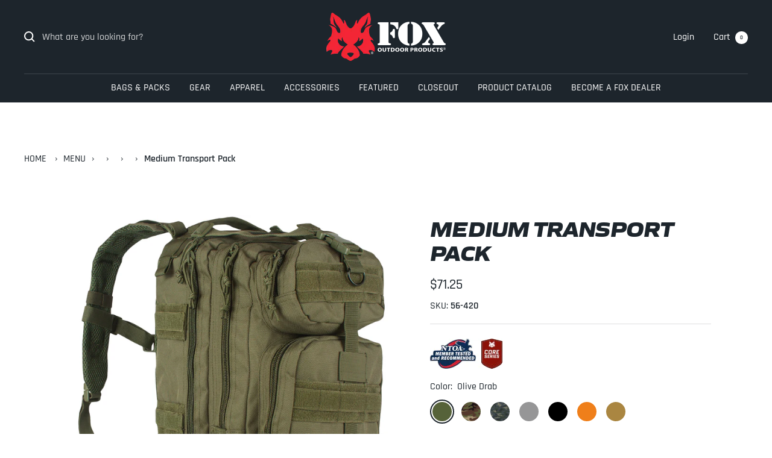

--- FILE ---
content_type: text/html; charset=utf-8
request_url: https://foxoutdoor.com/products/medium-transport-pack
body_size: 57867
content:
<!doctype html><html class="no-js" lang="en" dir="ltr">
  <head>
    <style>
      .easylockdown-content[style="display:none;"]{
        display: block !important;
        visibility: hidden;
      }
    </style>
               <script type='text/javascript'>var easylockdownLocationDisabled = true;</script> <script type='text/javascript' src='//foxoutdoor.com/apps/easylockdown/easylockdown-1.0.8.min.js' data-no-instant></script> <script type='text/javascript'>if( typeof InstantClick == 'object' ) easylockdown.clearData();</script> <style type="text/css">#easylockdown-password-form{padding:30px 0;text-align:center}#easylockdown-wrapper,.easylockdown-form-holder{display:inline-block}#easylockdown-password{vertical-align:top;margin-bottom:16px;padding:8px 15px;line-height:1.2em;outline:0;box-shadow:none}#easylockdown-password-error{display:none;color:#fb8077;text-align:left}#easylockdown-password-error.easylockdown-error{border:1px solid #fb8077}#easylockdown-password-form-button:not(.easylockdown-native-styles){vertical-align:top;display:inline-block!important;height:auto!important;padding:8px 15px;background:#777;border-radius:3px;color:#fff!important;line-height:1.2em;text-decoration:none!important}.easylockdown-instantclick-fix,.easylockdown-item-selector{position:absolute;z-index:-999;display:none;height:0;width:0;font-size:0;line-height:0}.easylockdown-collection-item[data-eld-loc-can],.easylockdown-item-selector+*,.easylockdown-item[data-eld-loc-can]{display:none}.easylockdown404-content-container{padding:50px;text-align:center}.easylockdown404-title-holder .easylockdown-title-404{display:block;margin:0 0 1rem;font-size:2rem;line-height:2.5rem}</style> 







<script type='text/javascript'>easylockdown.hideLinks.push('*[href$="/pages/fox-dealers-price-guide-product-data-sheet-t4"]');</script>





<script type='text/javascript'>easylockdown.hideLinks.push('*[href$="/pages/fox-dealers-price-guide-product-data-sheet-t3"]');</script>





<script type='text/javascript'>easylockdown.hideLinks.push('*[href$="/pages/fox-dealers-price-guide-product-data-sheet-t2"]');</script>





<script type='text/javascript'>easylockdown.hideLinks.push('*[href$="/pages/fox-dealers-price-guide-product-data-sheet-t1"]');</script>









<script type='text/javascript'>easylockdown.hideLinks.push('*[href$="/collections/all-current-sale-items"],*[data-eld-collection-handle="all-current-sale-items"],*[href$="/collections/back-in-stock"],*[data-eld-collection-handle="back-in-stock"],*[href$="/pages/dealers-request-inventory-reports"],*[href$="/pages/dealer-dashboard"],*[href$="/pages/dealers-request-invoices"],*[href$="/pages/dealers-contact-us"],*[href$="/pages/dealers-join-email-marketing"],*[href$="/pages/dealers-map-policy"],*[href$="/pages/dealers-policies"],*[href$="/pages/dealers-request-catalog"],*[href$="/pages/dealers-request-documents"],*[href$="/pages/dealers-request-artwork"],*[href$="/pages/dealers-resources"],*[href$="/pages/dealers-return-policy"],*[href$="/pages/dealers-suggestion-box"],*[href*="https://foxoutdoor1.com/files/catalogs/2023/index.html#page=1"],*[href*="https%3A%2F%2Ffoxoutdoor1.com%2Ffiles%2Fcatalogs%2F2023%2Findex.html%23page%3D1"],*[href*="https://foxoutdoor.myshopify.com/apps/shop"],*[href*="https%3A%2F%2Ffoxoutdoor.myshopify.com%2Fapps%2Fshop"],*[href*="https://foxoutdoor.myshopify.com/account/login?checkout_url=https://foxoutdoor.myshopify.com/pages/dealer-dashboard.html"],*[href*="https%3A%2F%2Ffoxoutdoor.myshopify.com%2Faccount%2Flogin%3Fcheckout_url%3Dhttps%3A%2F%2Ffoxoutdoor.myshopify.com%2Fpages%2Fdealer-dashboard.html"]');</script>









<script type='text/javascript'>
  if( typeof easylockdown == 'object' ) {
    easylockdown.localeRootUrl = '';
    easylockdown.routerByLocation(); 

    easylockdown.onReady(function(e){
      easylockdown.hideAllLinks();
    });
  }
</script>



    <meta charset="utf-8">
    <meta name="viewport" content="width=device-width, initial-scale=1.0, height=device-height, minimum-scale=1.0, maximum-scale=1.0">
    <meta name="theme-color" content="#1d252c">

    <title>Medium Transport Pack - Fox Outdoor</title><meta name="description" content="The Medium Transport Pack is a proven tactical backpack with 3 compartments and 9 total pockets. It&#39;s ready to haul and store your essential gear."><link rel="canonical" href="https://foxoutdoor.com/products/medium-transport-pack">
	<script src="https://cdnjs.cloudflare.com/ajax/libs/jquery/3.2.1/jquery.min.js"></script><link rel="shortcut icon" href="//foxoutdoor.com/cdn/shop/files/FoxFavIcon_96x96.png?v=1642790777" type="image/png"><link rel="preconnect" href="https://cdn.shopify.com">
    <link rel="dns-prefetch" href="https://productreviews.shopifycdn.com">
    <link rel="dns-prefetch" href="https://www.google-analytics.com"><link rel="stylesheet" href="https://use.typekit.net/acy8phv.css"><link rel="preconnect" href="https://fonts.shopifycdn.com" crossorigin><link rel="preload" as="style" href="//foxoutdoor.com/cdn/shop/t/35/assets/theme.css?v=151552035839358987401736288258">
    <link rel="preload" as="script" href="//foxoutdoor.com/cdn/shop/t/35/assets/vendor.js?v=22537653015059156621736288258">
    <link rel="preload" as="script" href="//foxoutdoor.com/cdn/shop/t/35/assets/theme.js?v=104273148349778028031736288258"><link rel="preload" as="fetch" href="/products/medium-transport-pack.js" crossorigin>
      <link rel="preload" as="image" imagesizes="(max-width: 999px) calc(100vw - 48px), 640px" imagesrcset="//foxoutdoor.com/cdn/shop/products/56420_quarter_400x.jpg?v=1652365690 400w, //foxoutdoor.com/cdn/shop/products/56420_quarter_500x.jpg?v=1652365690 500w, //foxoutdoor.com/cdn/shop/products/56420_quarter_600x.jpg?v=1652365690 600w, //foxoutdoor.com/cdn/shop/products/56420_quarter_700x.jpg?v=1652365690 700w, //foxoutdoor.com/cdn/shop/products/56420_quarter_800x.jpg?v=1652365690 800w, //foxoutdoor.com/cdn/shop/products/56420_quarter_900x.jpg?v=1652365690 900w, //foxoutdoor.com/cdn/shop/products/56420_quarter_1000x.jpg?v=1652365690 1000w
"><link rel="preload" as="script" href="//foxoutdoor.com/cdn/shop/t/35/assets/flickity.js?v=7371222024733052561736288258"><meta property="og:type" content="product">
  <meta property="og:title" content="Medium Transport Pack">
  <meta property="product:price:amount" content="71.25">
  <meta property="product:price:currency" content="USD"><meta property="og:image" content="http://foxoutdoor.com/cdn/shop/products/56420_quarter.jpg?v=1652365690">
  <meta property="og:image:secure_url" content="https://foxoutdoor.com/cdn/shop/products/56420_quarter.jpg?v=1652365690">
  <meta property="og:image:width" content="1000">
  <meta property="og:image:height" content="1000"><meta property="og:description" content="The Medium Transport Pack is a proven tactical backpack with 3 compartments and 9 total pockets. It&#39;s ready to haul and store your essential gear."><meta property="og:url" content="https://foxoutdoor.com/products/medium-transport-pack">
<meta property="og:site_name" content="Fox Outdoor Products"><meta name="twitter:card" content="summary"><meta name="twitter:title" content="Medium Transport Pack">
  <meta name="twitter:description" content="The Medium Transport Pack is a fantastic tactical backpack that is excellent for any expedition. This is one of our most beloved and top-selling packs as it&#39;s ready to haul and store your essential gear whether you&#39;re hiking on the trail or on a tactical mission. It has a large, zipped main compartment with inner organizer pockets, two front pockets for storing smaller items, and a front compartment with mesh organizer pockets. Even more storage is possible thanks to the modular attachment points on the front and sides, as well as the two bottom gear web straps that are ideal for transporting a sleeping bag or other gear. The vertical and horizontal compression straps keeps gear safe and secure, while the QR buckled waist strap and sternum strap makes sure your pack fits comfortably. The back panel has a hydration"><meta name="twitter:image" content="https://foxoutdoor.com/cdn/shop/products/56420_quarter_1200x1200_crop_center.jpg?v=1652365690">
  <meta name="twitter:image:alt" content="Medium Transport Pack. 56-420">
    
  <script type="application/ld+json">
  {
    "@context": "https://schema.org",
    "@type": "Product",
    "offers": [{
          "@type": "Offer",
          "name": "Olive Drab",
          "availability":"https://schema.org/InStock",
          "price": 71.25,
          "priceCurrency": "USD",
          "priceValidUntil": "2026-01-29","sku": "56-420","url": "/products/medium-transport-pack?variant=16479972786248"
        },
{
          "@type": "Offer",
          "name": "Woodland Camo",
          "availability":"https://schema.org/InStock",
          "price": 71.25,
          "priceCurrency": "USD",
          "priceValidUntil": "2026-01-29","sku": "56-4204","url": "/products/medium-transport-pack?variant=31247627354184"
        },
{
          "@type": "Offer",
          "name": "Midnight Woodland",
          "availability":"https://schema.org/InStock",
          "price": 71.25,
          "priceCurrency": "USD",
          "priceValidUntil": "2026-01-29","sku": "56-4206","url": "/products/medium-transport-pack?variant=41817284280469"
        },
{
          "@type": "Offer",
          "name": "Shadow Grey",
          "availability":"https://schema.org/InStock",
          "price": 71.25,
          "priceCurrency": "USD",
          "priceValidUntil": "2026-01-29","sku": "56-4209","url": "/products/medium-transport-pack?variant=16479972851784"
        },
{
          "@type": "Offer",
          "name": "Black",
          "availability":"https://schema.org/InStock",
          "price": 71.25,
          "priceCurrency": "USD",
          "priceValidUntil": "2026-01-29","sku": "56-421","url": "/products/medium-transport-pack?variant=16479972917320"
        },
{
          "@type": "Offer",
          "name": "Safety Orange",
          "availability":"https://schema.org/InStock",
          "price": 71.25,
          "priceCurrency": "USD",
          "priceValidUntil": "2026-01-29","sku": "56-422","url": "/products/medium-transport-pack?variant=41817402343573"
        },
{
          "@type": "Offer",
          "name": "Coyote",
          "availability":"https://schema.org/InStock",
          "price": 71.25,
          "priceCurrency": "USD",
          "priceValidUntil": "2026-01-29","sku": "56-428","url": "/products/medium-transport-pack?variant=16479973146696"
        }
],"aggregateRating": {
        "@type": "AggregateRating",
        "ratingValue": "5.0",
        "reviewCount": "1",
        "worstRating": "1.0",
        "bestRating": "5.0"
      },
      "gtin12": "099598564209",
      "productId": "099598564209",
    "brand": {
      "@type": "Brand",
      "name": "Fox Outdoor Products®"
    },
    "name": "Medium Transport Pack",
    "description": "The Medium Transport Pack is a fantastic tactical backpack that is excellent for any expedition. This is one of our most beloved and top-selling packs as it's ready to haul and store your essential gear whether you're hiking on the trail or on a tactical mission.\nIt has a large, zipped main compartment with inner organizer pockets, two front pockets for storing smaller items, and a front compartment with mesh organizer pockets.\nEven more storage is possible thanks to the modular attachment points on the front and sides, as well as the two bottom gear web straps that are ideal for transporting a sleeping bag or other gear.\nThe vertical and horizontal compression straps keeps gear safe and secure, while the QR buckled waist strap and sternum strap makes sure your pack fits comfortably.\nThe back panel has a hydration pocket and is constructed of breathable mesh. The adjustable and padded shoulder straps ensure maximum comfort.\nThe self-repairing zippers is a fantastic feature that eliminates the need for emergency zipper repairs.\nIDs and patches can be attached to the loop panels.\n\nComes with a 2\" x 3\" Fox Tactical® patch in matching trim color\n",
    "category": "Tactical Packs",
    "url": "/products/medium-transport-pack",
    "sku": "56-420",
    "image": {
      "@type": "ImageObject",
      "url": "https://foxoutdoor.com/cdn/shop/products/56420_quarter_1024x.jpg?v=1652365690",
      "image": "https://foxoutdoor.com/cdn/shop/products/56420_quarter_1024x.jpg?v=1652365690",
      "name": "Medium Transport Pack. 56-420",
      "width": "1024",
      "height": "1024"
    }
  }
  </script>



  <script type="application/ld+json">
  {
    "@context": "https://schema.org",
    "@type": "BreadcrumbList",
  "itemListElement": [{
      "@type": "ListItem",
      "position": 1,
      "name": "Home",
      "item": "https://foxoutdoor.com"
    },{
          "@type": "ListItem",
          "position": 2,
          "name": "Medium Transport Pack",
          "item": "https://foxoutdoor.com/products/medium-transport-pack"
        }]
  }
  </script>

    <link rel="preload" href="//foxoutdoor.com/cdn/fonts/quantico/quantico_i7.28ba18d73de33dcde7f45ee73fdbb0db45a2fb1a.woff2" as="font" type="font/woff2" crossorigin><link rel="preload" href="//foxoutdoor.com/cdn/fonts/rajdhani/rajdhani_n5.acefb5969481301850b3475a2ffd70410f1444c1.woff2" as="font" type="font/woff2" crossorigin><style>
  /* Typography (heading) */
  @font-face {
  font-family: Quantico;
  font-weight: 700;
  font-style: italic;
  font-display: swap;
  src: url("//foxoutdoor.com/cdn/fonts/quantico/quantico_i7.28ba18d73de33dcde7f45ee73fdbb0db45a2fb1a.woff2") format("woff2"),
       url("//foxoutdoor.com/cdn/fonts/quantico/quantico_i7.6e8f701efa65f9eb522ae669d2d8592231b15ac8.woff") format("woff");
}

@font-face {
  font-family: Quantico;
  font-weight: 700;
  font-style: italic;
  font-display: swap;
  src: url("//foxoutdoor.com/cdn/fonts/quantico/quantico_i7.28ba18d73de33dcde7f45ee73fdbb0db45a2fb1a.woff2") format("woff2"),
       url("//foxoutdoor.com/cdn/fonts/quantico/quantico_i7.6e8f701efa65f9eb522ae669d2d8592231b15ac8.woff") format("woff");
}

/* Typography (body) */
  @font-face {
  font-family: Rajdhani;
  font-weight: 500;
  font-style: normal;
  font-display: swap;
  src: url("//foxoutdoor.com/cdn/fonts/rajdhani/rajdhani_n5.acefb5969481301850b3475a2ffd70410f1444c1.woff2") format("woff2"),
       url("//foxoutdoor.com/cdn/fonts/rajdhani/rajdhani_n5.74ad73b8c0c789bb2f6082a25312d3c0f7ebc9a2.woff") format("woff");
}

@font-face {
  font-family: Rajdhani;
  font-weight: 600;
  font-style: normal;
  font-display: swap;
  src: url("//foxoutdoor.com/cdn/fonts/rajdhani/rajdhani_n6.2662920771758eb6f82fd10eee7115b26ac6f444.woff2") format("woff2"),
       url("//foxoutdoor.com/cdn/fonts/rajdhani/rajdhani_n6.6befdead9ba44c2805903cac78e38160bc762983.woff") format("woff");
}

:root {--heading-color: 29, 37, 44;
    --text-color: 29, 37, 44;
    --background: 255, 255, 255;
    --secondary-background: 245, 245, 245;
    --border-color: 221, 222, 223;
    --border-color-darker: 165, 168, 171;
    --success-color: 14, 207, 147;
    --success-background: 207, 245, 233;
    --error-color: 222, 42, 42;
    --error-background: 253, 240, 240;
    --primary-button-background: 243, 40, 54;
    --primary-button-text-color: 91, 1, 7;
    --secondary-button-background: 243, 40, 54;
    --secondary-button-text-color: 91, 1, 7;
    --product-star-rating: 246, 164, 41;
    --product-on-sale-accent: 243, 40, 54;
    --product-sold-out-accent: 243, 40, 54;
    --product-custom-label-background: 64, 93, 230;
    --product-custom-label-text-color: 255, 255, 255;
    --product-custom-label-2-background: 243, 40, 54;
    --product-custom-label-2-text-color: 255, 255, 255;
    --product-low-stock-text-color: 222, 42, 42;
    --product-in-stock-text-color: 14, 207, 147;
    --loading-bar-background: 29, 37, 44;

    /* We duplicate some "base" colors as root colors, which is useful to use on drawer elements or popover without. Those should not be overridden to avoid issues */
    --root-heading-color: 29, 37, 44;
    --root-text-color: 29, 37, 44;
    --root-background: 255, 255, 255;
    --root-border-color: 221, 222, 223;
    --root-primary-button-background: 243, 40, 54;
    --root-primary-button-text-color: 91, 1, 7;

    --base-font-size: 16px;
    --heading-font-family: Quantico, sans-serif;
    --heading-font-weight: 700;
    --heading-font-style: italic;
    --heading-text-transform: uppercase;
    --text-font-family: Rajdhani, sans-serif;
    --text-font-weight: 500;
    --text-font-style: normal;
    --text-font-bold-weight: 600;

    /* Typography (font size) */
    --heading-xxsmall-font-size: 11px;
    --heading-xsmall-font-size: 11px;
    --heading-small-font-size: 12px;
    --heading-large-font-size: 36px;
    --heading-h1-font-size: 36px;
    --heading-h2-font-size: 30px;
    --heading-h3-font-size: 26px;
    --heading-h4-font-size: 24px;
    --heading-h5-font-size: 20px;
    --heading-h6-font-size: 16px;

    /* Control the look and feel of the theme by changing radius of various elements */
    --button-border-radius: 0px;
    --block-border-radius: 0px;
    --block-border-radius-reduced: 0px;
    --color-swatch-border-radius: 100%;

    /* Button size */
    --button-height: 48px;
    --button-small-height: 40px;

    /* Form related */
    --form-input-field-height: 48px;
    --form-input-gap: 16px;
    --form-submit-margin: 24px;

    /* Product listing related variables */
    --product-list-block-spacing: 32px;

    /* Video related */
    --play-button-background: 255, 255, 255;
    --play-button-arrow: 29, 37, 44;

    /* RTL support */
    --transform-logical-flip: 1;
    --transform-origin-start: left;
    --transform-origin-end: right;

    /* Other */
    --zoom-cursor-svg-url: url(//foxoutdoor.com/cdn/shop/t/35/assets/zoom-cursor.svg?v=162194451849969510581736288258);
    --arrow-right-svg-url: url(//foxoutdoor.com/cdn/shop/t/35/assets/arrow-right.svg?v=89485431491862062531736288258);
    --arrow-left-svg-url: url(//foxoutdoor.com/cdn/shop/t/35/assets/arrow-left.svg?v=53667781519914447351736288258);

    /* Some useful variables that we can reuse in our CSS. Some explanation are needed for some of them:
       - container-max-width-minus-gutters: represents the container max width without the edge gutters
       - container-outer-width: considering the screen width, represent all the space outside the container
       - container-outer-margin: same as container-outer-width but get set to 0 inside a container
       - container-inner-width: the effective space inside the container (minus gutters)
       - grid-column-width: represents the width of a single column of the grid
       - vertical-breather: this is a variable that defines the global "spacing" between sections, and inside the section
                            to create some "breath" and minimum spacing
     */
    --container-max-width: 1600px;
    --container-gutter: 24px;
    --container-max-width-minus-gutters: calc(var(--container-max-width) - (var(--container-gutter)) * 2);
    --container-outer-width: max(calc((100vw - var(--container-max-width-minus-gutters)) / 2), var(--container-gutter));
    --container-outer-margin: var(--container-outer-width);
    --container-inner-width: calc(100vw - var(--container-outer-width) * 2);

    --grid-column-count: 10;
    --grid-gap: 24px;
    --grid-column-width: calc((100vw - var(--container-outer-width) * 2 - var(--grid-gap) * (var(--grid-column-count) - 1)) / var(--grid-column-count));

    --vertical-breather: 48px;
    --vertical-breather-tight: 48px;

    /* Shopify related variables */
    --payment-terms-background-color: #ffffff;
  }

  @media screen and (min-width: 741px) {
    :root {
      --container-gutter: 40px;
      --grid-column-count: 20;
      --vertical-breather: 64px;
      --vertical-breather-tight: 64px;

      /* Typography (font size) */
      --heading-xsmall-font-size: 12px;
      --heading-small-font-size: 13px;
      --heading-large-font-size: 52px;
      --heading-h1-font-size: 48px;
      --heading-h2-font-size: 38px;
      --heading-h3-font-size: 32px;
      --heading-h4-font-size: 24px;
      --heading-h5-font-size: 20px;
      --heading-h6-font-size: 18px;

      /* Form related */
      --form-input-field-height: 52px;
      --form-submit-margin: 32px;

      /* Button size */
      --button-height: 52px;
      --button-small-height: 44px;
    }
  }

  @media screen and (min-width: 1200px) {
    :root {
      --vertical-breather: 80px;
      --vertical-breather-tight: 64px;
      --product-list-block-spacing: 48px;

      /* Typography */
      --heading-large-font-size: 64px;
      --heading-h1-font-size: 56px;
      --heading-h2-font-size: 48px;
      --heading-h3-font-size: 36px;
      --heading-h4-font-size: 30px;
      --heading-h5-font-size: 24px;
      --heading-h6-font-size: 18px;
    }
  }

  @media screen and (min-width: 1600px) {
    :root {
      --vertical-breather: 90px;
      --vertical-breather-tight: 64px;
    }
  }
</style>
    <script>
  // This allows to expose several variables to the global scope, to be used in scripts
  window.themeVariables = {
    settings: {
      direction: "ltr",
      pageType: "product",
      cartCount: 0,
      moneyFormat: "${{amount}}",
      moneyWithCurrencyFormat: "${{amount}} USD",
      showVendor: false,
      discountMode: "saving",
      currencyCodeEnabled: false,
      searchMode: "product,article,collection",
      searchUnavailableProducts: "show",
      cartType: "drawer",
      cartCurrency: "USD",
      mobileZoomFactor: 2.5
    },

    routes: {
      host: "foxoutdoor.com",
      rootUrl: "\/",
      rootUrlWithoutSlash: '',
      cartUrl: "\/cart",
      cartAddUrl: "\/cart\/add",
      cartChangeUrl: "\/cart\/change",
      searchUrl: "\/search",
      predictiveSearchUrl: "\/search\/suggest",
      productRecommendationsUrl: "\/recommendations\/products"
    },

    strings: {
      accessibilityDelete: "Delete",
      accessibilityClose: "Close",
      collectionSoldOut: "Sold out",
      collectionDiscount: "Save @savings@",
      productSalePrice: "Sale price",
      productRegularPrice: "Regular price",
      productFormUnavailable: "Unavailable",
      productFormSoldOut: "Sold out",
      productFormPreOrder: "Pre-order",
      productFormAddToCart: "Add to cart",
      searchNoResults: "No results could be found.",
      searchNewSearch: "New search",
      searchProducts: "Products",
      searchArticles: "Journal",
      searchPages: "Pages",
      searchCollections: "Collections",
      cartViewCart: "View cart",
      cartItemAdded: "Item added to your cart!",
      cartItemAddedShort: "Added to your cart!",
      cartAddOrderNote: "Add order note",
      cartEditOrderNote: "Edit order note",
      shippingEstimatorNoResults: "Sorry, we do not ship to your address.",
      shippingEstimatorOneResult: "There is one shipping rate for your address:",
      shippingEstimatorMultipleResults: "There are several shipping rates for your address:",
      shippingEstimatorError: "One or more error occurred while retrieving shipping rates:"
    },

    libs: {
      flickity: "\/\/foxoutdoor.com\/cdn\/shop\/t\/35\/assets\/flickity.js?v=7371222024733052561736288258",
      photoswipe: "\/\/foxoutdoor.com\/cdn\/shop\/t\/35\/assets\/photoswipe.js?v=132268647426145925301736288258",
      qrCode: "\/\/foxoutdoor.com\/cdn\/shopifycloud\/storefront\/assets\/themes_support\/vendor\/qrcode-3f2b403b.js"
    },

    breakpoints: {
      phone: 'screen and (max-width: 740px)',
      tablet: 'screen and (min-width: 741px) and (max-width: 999px)',
      tabletAndUp: 'screen and (min-width: 741px)',
      pocket: 'screen and (max-width: 999px)',
      lap: 'screen and (min-width: 1000px) and (max-width: 1199px)',
      lapAndUp: 'screen and (min-width: 1000px)',
      desktop: 'screen and (min-width: 1200px)',
      wide: 'screen and (min-width: 1400px)'
    },

    info: {
      name: 'Focal',
      version: '8.0.0'
    }
  };

  if ('noModule' in HTMLScriptElement.prototype) {
    // Old browsers (like IE) that does not support module will be considered as if not executing JS at all
    document.documentElement.className = document.documentElement.className.replace('no-js', 'js');

    requestAnimationFrame(() => {
      const viewportHeight = (window.visualViewport ? window.visualViewport.height : document.documentElement.clientHeight);
      document.documentElement.style.setProperty('--window-height',viewportHeight + 'px');
    });
  }// We save the product ID in local storage to be eventually used for recently viewed section
    try {
      const items = JSON.parse(localStorage.getItem('theme:recently-viewed-products') || '[]');

      // We check if the current product already exists, and if it does not, we add it at the start
      if (!items.includes(1682306531400)) {
        items.unshift(1682306531400);
      }

      localStorage.setItem('theme:recently-viewed-products', JSON.stringify(items.slice(0, 20)));
    } catch (e) {
      // Safari in private mode does not allow setting item, we silently fail
    }</script>

    <link rel="stylesheet" href="//foxoutdoor.com/cdn/shop/t/35/assets/theme.css?v=151552035839358987401736288258">

    <script src="//foxoutdoor.com/cdn/shop/t/35/assets/vendor.js?v=22537653015059156621736288258" defer></script>
    <script src="//foxoutdoor.com/cdn/shop/t/35/assets/theme.js?v=104273148349778028031736288258" defer></script>
    <script src="//foxoutdoor.com/cdn/shop/t/35/assets/custom.js?v=167639537848865775061736288258" defer></script>    
    <script>window.performance && window.performance.mark && window.performance.mark('shopify.content_for_header.start');</script><meta name="google-site-verification" content="-q3CQi-SWVJce0SfzHhdthaoBd_tN-yri1qqpiQfhJ0">
<meta id="shopify-digital-wallet" name="shopify-digital-wallet" content="/5245435976/digital_wallets/dialog">
<link rel="alternate" type="application/json+oembed" href="https://foxoutdoor.com/products/medium-transport-pack.oembed">
<script async="async" src="/checkouts/internal/preloads.js?locale=en-US"></script>
<script id="shopify-features" type="application/json">{"accessToken":"1fd7eab8103d6fdfc776f6bd268a871b","betas":["rich-media-storefront-analytics"],"domain":"foxoutdoor.com","predictiveSearch":true,"shopId":5245435976,"locale":"en"}</script>
<script>var Shopify = Shopify || {};
Shopify.shop = "foxoutdoor.myshopify.com";
Shopify.locale = "en";
Shopify.currency = {"active":"USD","rate":"1.0"};
Shopify.country = "US";
Shopify.theme = {"name":"LIVE - 1\/7\/25 ","id":143575679125,"schema_name":"Focal","schema_version":"8.3.0","theme_store_id":714,"role":"main"};
Shopify.theme.handle = "null";
Shopify.theme.style = {"id":null,"handle":null};
Shopify.cdnHost = "foxoutdoor.com/cdn";
Shopify.routes = Shopify.routes || {};
Shopify.routes.root = "/";</script>
<script type="module">!function(o){(o.Shopify=o.Shopify||{}).modules=!0}(window);</script>
<script>!function(o){function n(){var o=[];function n(){o.push(Array.prototype.slice.apply(arguments))}return n.q=o,n}var t=o.Shopify=o.Shopify||{};t.loadFeatures=n(),t.autoloadFeatures=n()}(window);</script>
<script id="shop-js-analytics" type="application/json">{"pageType":"product"}</script>
<script defer="defer" async type="module" src="//foxoutdoor.com/cdn/shopifycloud/shop-js/modules/v2/client.init-shop-cart-sync_C5BV16lS.en.esm.js"></script>
<script defer="defer" async type="module" src="//foxoutdoor.com/cdn/shopifycloud/shop-js/modules/v2/chunk.common_CygWptCX.esm.js"></script>
<script type="module">
  await import("//foxoutdoor.com/cdn/shopifycloud/shop-js/modules/v2/client.init-shop-cart-sync_C5BV16lS.en.esm.js");
await import("//foxoutdoor.com/cdn/shopifycloud/shop-js/modules/v2/chunk.common_CygWptCX.esm.js");

  window.Shopify.SignInWithShop?.initShopCartSync?.({"fedCMEnabled":true,"windoidEnabled":true});

</script>
<script>(function() {
  var isLoaded = false;
  function asyncLoad() {
    if (isLoaded) return;
    isLoaded = true;
    var urls = ["https:\/\/d3g420rgevyqxw.cloudfront.net\/cffPCLoader_min.js?shop=foxoutdoor.myshopify.com","https:\/\/cdn.doofinder.com\/shopify\/doofinder-installed.js?shop=foxoutdoor.myshopify.com"];
    for (var i = 0; i < urls.length; i++) {
      var s = document.createElement('script');
      s.type = 'text/javascript';
      s.async = true;
      s.src = urls[i];
      var x = document.getElementsByTagName('script')[0];
      x.parentNode.insertBefore(s, x);
    }
  };
  if(window.attachEvent) {
    window.attachEvent('onload', asyncLoad);
  } else {
    window.addEventListener('load', asyncLoad, false);
  }
})();</script>
<script id="__st">var __st={"a":5245435976,"offset":-21600,"reqid":"c4180cbe-22d2-4c47-a901-1f5b249ad8a0-1768804601","pageurl":"foxoutdoor.com\/products\/medium-transport-pack","u":"9836a0feab02","p":"product","rtyp":"product","rid":1682306531400};</script>
<script>window.ShopifyPaypalV4VisibilityTracking = true;</script>
<script id="captcha-bootstrap">!function(){'use strict';const t='contact',e='account',n='new_comment',o=[[t,t],['blogs',n],['comments',n],[t,'customer']],c=[[e,'customer_login'],[e,'guest_login'],[e,'recover_customer_password'],[e,'create_customer']],r=t=>t.map((([t,e])=>`form[action*='/${t}']:not([data-nocaptcha='true']) input[name='form_type'][value='${e}']`)).join(','),a=t=>()=>t?[...document.querySelectorAll(t)].map((t=>t.form)):[];function s(){const t=[...o],e=r(t);return a(e)}const i='password',u='form_key',d=['recaptcha-v3-token','g-recaptcha-response','h-captcha-response',i],f=()=>{try{return window.sessionStorage}catch{return}},m='__shopify_v',_=t=>t.elements[u];function p(t,e,n=!1){try{const o=window.sessionStorage,c=JSON.parse(o.getItem(e)),{data:r}=function(t){const{data:e,action:n}=t;return t[m]||n?{data:e,action:n}:{data:t,action:n}}(c);for(const[e,n]of Object.entries(r))t.elements[e]&&(t.elements[e].value=n);n&&o.removeItem(e)}catch(o){console.error('form repopulation failed',{error:o})}}const l='form_type',E='cptcha';function T(t){t.dataset[E]=!0}const w=window,h=w.document,L='Shopify',v='ce_forms',y='captcha';let A=!1;((t,e)=>{const n=(g='f06e6c50-85a8-45c8-87d0-21a2b65856fe',I='https://cdn.shopify.com/shopifycloud/storefront-forms-hcaptcha/ce_storefront_forms_captcha_hcaptcha.v1.5.2.iife.js',D={infoText:'Protected by hCaptcha',privacyText:'Privacy',termsText:'Terms'},(t,e,n)=>{const o=w[L][v],c=o.bindForm;if(c)return c(t,g,e,D).then(n);var r;o.q.push([[t,g,e,D],n]),r=I,A||(h.body.append(Object.assign(h.createElement('script'),{id:'captcha-provider',async:!0,src:r})),A=!0)});var g,I,D;w[L]=w[L]||{},w[L][v]=w[L][v]||{},w[L][v].q=[],w[L][y]=w[L][y]||{},w[L][y].protect=function(t,e){n(t,void 0,e),T(t)},Object.freeze(w[L][y]),function(t,e,n,w,h,L){const[v,y,A,g]=function(t,e,n){const i=e?o:[],u=t?c:[],d=[...i,...u],f=r(d),m=r(i),_=r(d.filter((([t,e])=>n.includes(e))));return[a(f),a(m),a(_),s()]}(w,h,L),I=t=>{const e=t.target;return e instanceof HTMLFormElement?e:e&&e.form},D=t=>v().includes(t);t.addEventListener('submit',(t=>{const e=I(t);if(!e)return;const n=D(e)&&!e.dataset.hcaptchaBound&&!e.dataset.recaptchaBound,o=_(e),c=g().includes(e)&&(!o||!o.value);(n||c)&&t.preventDefault(),c&&!n&&(function(t){try{if(!f())return;!function(t){const e=f();if(!e)return;const n=_(t);if(!n)return;const o=n.value;o&&e.removeItem(o)}(t);const e=Array.from(Array(32),(()=>Math.random().toString(36)[2])).join('');!function(t,e){_(t)||t.append(Object.assign(document.createElement('input'),{type:'hidden',name:u})),t.elements[u].value=e}(t,e),function(t,e){const n=f();if(!n)return;const o=[...t.querySelectorAll(`input[type='${i}']`)].map((({name:t})=>t)),c=[...d,...o],r={};for(const[a,s]of new FormData(t).entries())c.includes(a)||(r[a]=s);n.setItem(e,JSON.stringify({[m]:1,action:t.action,data:r}))}(t,e)}catch(e){console.error('failed to persist form',e)}}(e),e.submit())}));const S=(t,e)=>{t&&!t.dataset[E]&&(n(t,e.some((e=>e===t))),T(t))};for(const o of['focusin','change'])t.addEventListener(o,(t=>{const e=I(t);D(e)&&S(e,y())}));const B=e.get('form_key'),M=e.get(l),P=B&&M;t.addEventListener('DOMContentLoaded',(()=>{const t=y();if(P)for(const e of t)e.elements[l].value===M&&p(e,B);[...new Set([...A(),...v().filter((t=>'true'===t.dataset.shopifyCaptcha))])].forEach((e=>S(e,t)))}))}(h,new URLSearchParams(w.location.search),n,t,e,['guest_login'])})(!0,!0)}();</script>
<script integrity="sha256-4kQ18oKyAcykRKYeNunJcIwy7WH5gtpwJnB7kiuLZ1E=" data-source-attribution="shopify.loadfeatures" defer="defer" src="//foxoutdoor.com/cdn/shopifycloud/storefront/assets/storefront/load_feature-a0a9edcb.js" crossorigin="anonymous"></script>
<script data-source-attribution="shopify.dynamic_checkout.dynamic.init">var Shopify=Shopify||{};Shopify.PaymentButton=Shopify.PaymentButton||{isStorefrontPortableWallets:!0,init:function(){window.Shopify.PaymentButton.init=function(){};var t=document.createElement("script");t.src="https://foxoutdoor.com/cdn/shopifycloud/portable-wallets/latest/portable-wallets.en.js",t.type="module",document.head.appendChild(t)}};
</script>
<script data-source-attribution="shopify.dynamic_checkout.buyer_consent">
  function portableWalletsHideBuyerConsent(e){var t=document.getElementById("shopify-buyer-consent"),n=document.getElementById("shopify-subscription-policy-button");t&&n&&(t.classList.add("hidden"),t.setAttribute("aria-hidden","true"),n.removeEventListener("click",e))}function portableWalletsShowBuyerConsent(e){var t=document.getElementById("shopify-buyer-consent"),n=document.getElementById("shopify-subscription-policy-button");t&&n&&(t.classList.remove("hidden"),t.removeAttribute("aria-hidden"),n.addEventListener("click",e))}window.Shopify?.PaymentButton&&(window.Shopify.PaymentButton.hideBuyerConsent=portableWalletsHideBuyerConsent,window.Shopify.PaymentButton.showBuyerConsent=portableWalletsShowBuyerConsent);
</script>
<script data-source-attribution="shopify.dynamic_checkout.cart.bootstrap">document.addEventListener("DOMContentLoaded",(function(){function t(){return document.querySelector("shopify-accelerated-checkout-cart, shopify-accelerated-checkout")}if(t())Shopify.PaymentButton.init();else{new MutationObserver((function(e,n){t()&&(Shopify.PaymentButton.init(),n.disconnect())})).observe(document.body,{childList:!0,subtree:!0})}}));
</script>

<script>window.performance && window.performance.mark && window.performance.mark('shopify.content_for_header.end');</script>
    <!-- "snippets/judgeme_core.liquid" was not rendered, the associated app was uninstalled -->
  


                
              <script>
              function fn(){
                if (typeof BSS_SL.configData == 'undefined') {
                    if(window.location.pathname == '/pages/store-locator'){
                        document.getElementById("PageContainer").remove();
                    }
                }
              }
            if (document.readyState === "complete" || document.readyState === "interactive") {
                setTimeout(fn, 1);
            } else {
            document.addEventListener("DOMContentLoaded", fn);
            }
          </script> <script id="bss-store-locator-cluster" src='https://developers.google.com/maps/documentation/javascript/examples/markerclusterer/markerclusterer.js'>

</script>
                

<script>
  document.addEventListener("DOMContentLoaded", function(event) {
    const style = document.getElementById('wsg-custom-style');
    if (typeof window.isWsgCustomer != "undefined" && isWsgCustomer) {
      style.innerHTML = `
        ${style.innerHTML}
        /* A friend of hideWsg - this will _show_ only for wsg customers. Add class to an element to use */
        .showWsg {
          display: unset;
        }
        /* wholesale only CSS */
        .additional-checkout-buttons, .shopify-payment-button {
          display: none !important;
        }
        .wsg-proxy-container select {
          background-color: 
          ${
            document.querySelector('input').style.backgroundColor
            ? document.querySelector('input').style.backgroundColor
            : 'white'
          } !important;
        }
        `;
    }

    if (
      typeof window.embedButtonBg !== undefined
      && typeof window.embedButtonText !== undefined
      && window.embedButtonBg !== window.embedButtonText
    ) {
      style.innerHTML = `
        ${style.innerHTML}
        .wsg-button-fix {
          background: ${embedButtonBg} !important;
          border-color: ${embedButtonBg} !important;
          color: ${embedButtonText} !important;
        }
        `;
    }
    
    //=========================
    //         CUSTOM JS
    //==========================
    if (document.querySelector(".wsg-proxy-container")) {
      initNodeObserver(wsgCustomJs);
    }
  })

  function wsgCustomJs() {
    //update button classes
    const button = document.querySelectorAll(".wsg-button-fix");
    let buttonClass = "xxButtonClassesHerexx";
    buttonClass = buttonClass.split(" ");
    for (let i = 0; i < button.length; i++) {
      button[i].classList.add(...buttonClass);
    }
    //wsgCustomJs window placeholder
    //update secondary btn color on proxy cart
    if(document.getElementById("wsg-checkout-one")) {
      const checkoutButton = document.getElementById("wsg-checkout-one");
      let wsgBtnColor = window.getComputedStyle(checkoutButton).backgroundColor;
      let wsgBtnBackground = "none";
      let wsgBtnBorder = "thin solid " + wsgBtnColor;
      let wsgBtnPadding = window.getComputedStyle(checkoutButton).padding;
      let spofBtn = document.querySelectorAll(".spof-btn");
      for (let i = 0; i < spofBtn.length; i++) {
        spofBtn[i].style.background = wsgBtnBackground;
        spofBtn[i].style.color = wsgBtnColor;
        spofBtn[i].style.border = wsgBtnBorder;
        spofBtn[i].style.padding = wsgBtnPadding;
      }
    }
  }

  function initNodeObserver(onChangeNodeCallback) {
    // Select the node that will be observed for mutations
    const targetNode = document.querySelector(".wsg-proxy-container");

    // Options for the observer (which mutations to observe)
    const config = { attributes: true, childList: true, subtree: true };

    // Callback function to execute when mutations are observed
    const callback = function (mutationsList, observer) {
      for(const mutation of mutationsList) {
        if (mutation.type === 'childList') {
          onChangeNodeCallback();
          observer.disconnect();
        }
      }
    };

    // Create an observer instance linked to the callback function
    observer = new MutationObserver(callback);
    // Start observing the target node for configured mutations
    observer.observe(targetNode, config);
  }
</script>

  

  <style id="wsg-custom-style">
    /* A friend of hideWsg - this will _show_ only for wsg customers. Add class to an element to use */
    .showWsg {
      display: none;
    }
    /* Signup/login */
    #wsg-signup select,
    #wsg-signup input,
    #wsg-signup textarea {
      height: 46px;
      border: thin solid #d1d1d1;
      padding: 6px 10px;
    }
    #wsg-signup textarea {
      min-height: 100px;
    }
    .wsg-login-input {
      height: 46px;
      border: thin solid #d1d1d1;
      padding: 6px 10px;
    }
    #wsg-signup select {
    }
  /*   Quick Order Form */
    .wsg-table td {
     border: none;
     min-width: 150px;
    }
    .wsg-table tr {
     border-bottom: thin solid #d1d1d1; 
      border-left: none;
    }
    .wsg-table input[type="number"] {
      border: thin solid #d1d1d1;
      padding: 5px 15px;
      min-height: 42px;
    }
    #wsg-spof-link a {
      text-decoration: inherit;
      color: inherit;
    }
    .wsg-proxy-container {
      margin-top: 0% !important;
    }
    .wsg-proxy-container a {
      text-decoration: inherit;
      color: inherit;
    }
    @media screen and (max-width:768px){
      .wsg-proxy-container .wsg-table input[type="number"] {
         max-width: 80%; 
      }
      .wsg-center img {
        width: 50px !important;
      }
      .wsg-variant-price-area {
        min-width: 70px !important;
      }
    }
    /* Submit button */
    #wsg-cart-update{
      padding: 8px 10px;
      min-height: 45px;
      max-width: 100% !important;
    }
    .wsg-table {
      background: inherit !important;
    }
    .wsg-spof-container-main {
      background: inherit !important;
    }
    /* General fixes */
    .wsg-hide-prices {
      opacity: 0;
    }
  </style>
  

  







 
 <!--DOOFINDER-SHOPIFY-->  <script>
  const dfLayerOptions = {
    installationId: '3d46d45e-bc4f-4ae7-890d-3e18954e2fec',
    zone: 'us1'
  };

  
/** START SHOPIFY ADD TO CART **/
document.addEventListener('doofinder.cart.add', function(event) {

  const product_endpoint = new URL(event.detail.link).pathname + '.js'

  fetch(product_endpoint, {
      method: 'GET',
      headers: {
        'Content-Type': 'application/json'
      },
    })
    .then(response => {
      return response.json()
    })
    .then(data => {
      variant_id = get_variant_id(parseInt(event.detail.item_id), data)
      if (variant_id) {
        add_to_cart(variant_id, event.detail.amount)
      } else {
        window.location.href = event.detail.link
      }
    })
    .catch((error) => {
      console.error('Error:', error)
    })

  function get_variant_id(product_id, product_data) {
    if (product_data.variants.length > 1) {
      if (is_variant_id_in_list(product_id, product_data.variants)) {
        return product_id
      }
      return false
    } else {
      return product_data.variants[0].id
    }
  }

  function is_variant_id_in_list(variant_id, variant_list) {
    let is_variant = false

    variant_list.forEach(variant => {
      if (variant.id === variant_id) {
        is_variant = true
      }
    })

    return is_variant
  }

  function add_to_cart(id, amount) {
    let formData = {
      'items': [{
        'id': id,
        'quantity': amount
      }],
      sections: "cart-items,cart-icon-bubble,cart-live-region-text,cart-footer"
    }

    const route = window.Shopify.routes.root ?
      window.Shopify.routes.root + 'cart/add.js' :
      window.Shopify.routes.cart_url + '/add.js' ;

    fetch(route, {
        method: 'POST',
        headers: {
          'Content-Type': 'application/json'
        },
        body: JSON.stringify(formData)
      })
      .then(response => response.json())
      .then(data => {renderSections(data.sections)})
      .catch((error) => {
        console.error('Error:', error)
      });
  }

  function renderSections(sections){
    for( section_id in sections ){
      let section = document.querySelector("#"+section_id);
      let section_html = sections[section_id];
      if(section && section_html){
        section.innerHTML = section_html;
      }
    }
  }
});
/** END SHOPIFY ADD TO CART **/


/** START SHOPIFY OPTIONS **/
dfLayerOptions.language = "en";
/** END SHOPIFY OPTIONS **/



  (function (l, a, y, e, r, s) {
    r = l.createElement(a); r.onload = e; r.async = 1; r.src = y;
    s = l.getElementsByTagName(a)[0]; s.parentNode.insertBefore(r, s);
  })(document, 'script', 'https://cdn.doofinder.com/livelayer/1/js/loader.min.js', function () {
    doofinderLoader.load(dfLayerOptions);
  });
</script>
  <!--/DOOFINDER-SHOPIFY-->
                  <script src="//foxoutdoor.com/cdn/shop/t/35/assets/bss-file-configdata.js?v=22009782218687866971736288258" type="text/javascript"></script> <script src="//foxoutdoor.com/cdn/shop/t/35/assets/bss-file-configdata-banner.js?v=151034973688681356691736288258" type="text/javascript"></script> <script src="//foxoutdoor.com/cdn/shop/t/35/assets/bss-file-configdata-popup.js?v=173992696638277510541736288258" type="text/javascript"></script><script>
                if (typeof BSS_PL == 'undefined') {
                    var BSS_PL = {};
                }
                var bssPlApiServer = "https://product-labels-pro.bsscommerce.com";
                BSS_PL.customerTags = 'null';
                BSS_PL.customerId = 'null';
                BSS_PL.configData = configDatas;
                BSS_PL.configDataBanner = configDataBanners ? configDataBanners : [];
                BSS_PL.configDataPopup = configDataPopups ? configDataPopups : [];
                BSS_PL.storeId = 32664;
                BSS_PL.currentPlan = "ten_usd";
                BSS_PL.storeIdCustomOld = "10678";
                BSS_PL.storeIdOldWIthPriority = "12200";
                BSS_PL.apiServerProduction = "https://product-labels-pro.bsscommerce.com";
                
                BSS_PL.integration = {"laiReview":{"status":0,"config":[]}}
                </script>
            <style>
.homepage-slideshow .slick-slide .bss_pl_img {
    visibility: hidden !important;
}
</style><script>function fixBugForStores($, BSS_PL, parent, page, htmlLabel) { let appended = false; if (page == "products" && $(parent).hasClass("product__media-image-wrapper")) {
    $(parent).prepend(htmlLabel);
    appended = true;
}
if (page == "collections" || window.location.pathname == "/search" && $(parent).hasClass("product-item__image-wrapper")) {
    $(parent).prepend(htmlLabel);
    appended = true;
} return appended;}</script>
                    <!--DOOFINDER-SHOPIFY-->  <script>
  const dfLayerOptions = {
    installationId: '3d46d45e-bc4f-4ae7-890d-3e18954e2fec',
    zone: 'us1'
  };

  
/** START SHOPIFY ADD TO CART **/
document.addEventListener('doofinder.cart.add', function(event) {

  const product_endpoint = new URL(event.detail.link).pathname + '.js'

  fetch(product_endpoint, {
      method: 'GET',
      headers: {
        'Content-Type': 'application/json'
      },
    })
    .then(response => {
      return response.json()
    })
    .then(data => {
      variant_id = get_variant_id(parseInt(event.detail.item_id), data)
      if (variant_id) {
        add_to_cart(variant_id, event.detail.amount)
      } else {
        window.location.href = event.detail.link
      }
    })
    .catch((error) => {
      console.error('Error:', error)
    })

  function get_variant_id(product_id, product_data) {
    if (product_data.variants.length > 1) {
      if (is_variant_id_in_list(product_id, product_data.variants)) {
        return product_id
      }
      return false
    } else {
      return product_data.variants[0].id
    }
  }

  function is_variant_id_in_list(variant_id, variant_list) {
    let is_variant = false

    variant_list.forEach(variant => {
      if (variant.id === variant_id) {
        is_variant = true
      }
    })

    return is_variant
  }

  function add_to_cart(id, amount) {
    let formData = {
      'items': [{
        'id': id,
        'quantity': amount
      }],
      sections: "cart-items,cart-icon-bubble,cart-live-region-text,cart-footer"
    }

    const route = window.Shopify.routes.root ?
      window.Shopify.routes.root + 'cart/add.js' :
      window.Shopify.routes.cart_url + '/add.js' ;

    fetch(route, {
        method: 'POST',
        headers: {
          'Content-Type': 'application/json'
        },
        body: JSON.stringify(formData)
      })
      .then(response => response.json())
      .then(data => {renderSections(data.sections)})
      .catch((error) => {
        console.error('Error:', error)
      });
  }

  function renderSections(sections){
    for( section_id in sections ){
      let section = document.querySelector("#"+section_id);
      let section_html = sections[section_id];
      if(section && section_html){
        section.innerHTML = section_html;
      }
    }
  }
});
/** END SHOPIFY ADD TO CART **/


/** START SHOPIFY OPTIONS **/
dfLayerOptions.language = "en";
/** END SHOPIFY OPTIONS **/



  (function (l, a, y, e, r, s) {
    r = l.createElement(a); r.onload = e; r.async = 1; r.src = y;
    s = l.getElementsByTagName(a)[0]; s.parentNode.insertBefore(r, s);
  })(document, 'script', 'https://cdn.doofinder.com/livelayer/1/js/loader.min.js', function () {
    doofinderLoader.load(dfLayerOptions);
  });
</script>
  <!--/DOOFINDER-SHOPIFY--><!-- BEGIN app block: shopify://apps/ta-labels-badges/blocks/bss-pl-config-data/91bfe765-b604-49a1-805e-3599fa600b24 --><script
    id='bss-pl-config-data'
>
	let TAE_StoreId = "32664";
	if (typeof BSS_PL == 'undefined' || TAE_StoreId !== "") {
  		var BSS_PL = {};
		BSS_PL.storeId = 32664;
		BSS_PL.currentPlan = "ten_usd";
		BSS_PL.apiServerProduction = "https://product-labels-pro.bsscommerce.com";
		BSS_PL.publicAccessToken = null;
		BSS_PL.customerTags = "null";
		BSS_PL.customerId = "null";
		BSS_PL.storeIdCustomOld = 10678;
		BSS_PL.storeIdOldWIthPriority = 12200;
		BSS_PL.storeIdOptimizeAppendLabel = null
		BSS_PL.optimizeCodeIds = null; 
		BSS_PL.extendedFeatureIds = null;
		BSS_PL.integration = {"laiReview":{"status":0,"config":[]}};
		BSS_PL.settingsData  = {};
		BSS_PL.configProductMetafields = null;
		BSS_PL.configVariantMetafields = null;
		
		BSS_PL.configData = [].concat({"mobile_show_badges":1,"desktop_show_badges":1,"mobile_show_labels":1,"desktop_show_labels":1,"label_id":113727,"name":"New Style (for new color / camo)","priority":0,"img_url":"1711391066193-490833928-NewStyle104x34.png","pages":"2,4,7","enable_allowed_countries":0,"locations":"","position":6,"product_type":0,"exclude_products":6,"product":"1695018680392,3536821747784","variant":"","collection":"","collection_image":"","inventory":0,"tags":"","excludeTags":"","enable_visibility_date":0,"from_date":null,"to_date":null,"enable_discount_range":0,"discount_type":1,"discount_from":null,"discount_to":null,"public_img_url":"https://cdn.shopify.com/s/files/1/0052/4543/5976/files/1711391066193-490833928-NewStyle104x34.png?v=1711391116","label_text":"New arrival","label_text_color":"#ffffff","label_text_font_size":12,"label_text_background_color":"#ff7f50","label_text_no_image":1,"label_text_in_stock":"In Stock","label_text_out_stock":"Sold out","label_text_unlimited_stock":"Unlimited Stock","label_shadow":0,"label_shape":"rectangle","label_opacity":100,"label_border_radius":0,"label_text_style":0,"label_shadow_color":"#808080","label_text_enable":0,"label_text_font_family":null,"related_product_tag":null,"customer_tags":null,"exclude_customer_tags":null,"customer_type":"allcustomers","exclude_customers":"all_customer_tags","collection_image_type":0,"label_on_image":"1","first_image_tags":null,"label_type":1,"badge_type":0,"custom_selector":null,"margin_top":0,"margin_bottom":0,"mobile_font_size_label":12,"label_text_id":113727,"emoji":null,"emoji_position":null,"transparent_background":null,"custom_page":null,"check_custom_page":null,"margin_left":0,"instock":null,"enable_price_range":0,"price_range_from":null,"price_range_to":null,"enable_product_publish":0,"product_publish_from":null,"product_publish_to":null,"enable_countdown_timer":0,"option_format_countdown":0,"countdown_time":null,"option_end_countdown":null,"start_day_countdown":null,"public_url_s3":"https://shopify-production-product-labels.s3.us-east-2.amazonaws.com/public/static/base/images/customer/32664/1711391066193-490833928-NewStyle104x34.png","enable_visibility_period":0,"visibility_period":1,"createdAt":"2024-03-25T18:25:20.000Z","customer_ids":"","exclude_customer_ids":"","exclude_product_ids":"","angle":0,"toolTipText":"","mobile_width_label":30,"mobile_height_label":null,"mobile_fixed_percent_label":1,"desktop_width_label":30,"desktop_height_label":null,"desktop_fixed_percent_label":1,"mobile_position":0,"mobile_default_config":1,"desktop_label_unlimited_top":33,"desktop_label_unlimited_left":33,"desktop_label_unlimited_width":30,"desktop_label_unlimited_height":30,"mobile_label_unlimited_top":33,"mobile_label_unlimited_left":33,"mobile_label_unlimited_width":30,"mobile_label_unlimited_height":30,"mobile_margin_top":0,"mobile_margin_left":0,"mobile_margin_bottom":0,"enable_fixed_time":0,"fixed_time":null,"statusLabelHoverText":0,"labelHoverTextLink":"","statusLabelAltText":0,"labelAltText":"","enable_multi_badge":0,"enable_badge_stock":0,"translations":[],"animation_type":0,"img_aspect_ratio":3.059,"desktop_lock_aspect_ratio":true,"mobile_lock_aspect_ratio":true,"preview_board_width":382},{"mobile_show_badges":1,"desktop_show_badges":1,"mobile_show_labels":1,"desktop_show_labels":1,"label_id":74528,"name":"Big & Tall","priority":0,"img_url":"BigAndTall104x34.png","pages":"1,2,4","enable_allowed_countries":0,"locations":"","position":6,"product_type":0,"exclude_products":6,"product":"1718637428808,1718701129800,1718753525832,4374212542536,1716213383240,7746353725589","variant":"","collection":"","collection_image":"","inventory":0,"tags":"","excludeTags":"","enable_visibility_date":0,"from_date":null,"to_date":null,"enable_discount_range":0,"discount_type":1,"discount_from":null,"discount_to":null,"public_img_url":"https://cdn.shopify.com/s/files/1/0052/4543/5976/t/28/assets/BigAndTall104x34_png?v=1677863867","label_text":"Hello!","label_text_color":"#ffffff","label_text_font_size":12,"label_text_background_color":"#ff7f50","label_text_no_image":1,"label_text_in_stock":"In Stock","label_text_out_stock":"Sold out","label_text_unlimited_stock":"Unlimited Stock","label_shadow":0,"label_shape":"rectangle","label_opacity":100,"label_border_radius":0,"label_text_style":0,"label_shadow_color":"#808080","label_text_enable":0,"label_text_font_family":null,"related_product_tag":null,"customer_tags":null,"exclude_customer_tags":null,"customer_type":"allcustomers","exclude_customers":"all_customer_tags","collection_image_type":0,"label_on_image":"1","first_image_tags":null,"label_type":1,"badge_type":0,"custom_selector":null,"margin_top":0,"margin_bottom":0,"mobile_font_size_label":12,"label_text_id":74528,"emoji":null,"emoji_position":null,"transparent_background":null,"custom_page":null,"check_custom_page":"0","margin_left":0,"instock":null,"enable_price_range":0,"price_range_from":null,"price_range_to":null,"enable_product_publish":0,"product_publish_from":null,"product_publish_to":null,"enable_countdown_timer":0,"option_format_countdown":0,"countdown_time":null,"option_end_countdown":null,"start_day_countdown":null,"public_url_s3":"https://shopify-production-product-labels.s3.us-east-2.amazonaws.com/public/static/base/images/customer/32664/BigAndTall104x34.png","enable_visibility_period":0,"visibility_period":1,"createdAt":"2023-03-02T22:27:25.000Z","customer_ids":"","exclude_customer_ids":"","exclude_product_ids":"","angle":0,"toolTipText":"","mobile_width_label":104,"mobile_height_label":34,"mobile_fixed_percent_label":0,"desktop_width_label":104,"desktop_height_label":34,"desktop_fixed_percent_label":0,"mobile_position":6,"mobile_default_config":1,"desktop_label_unlimited_top":33,"desktop_label_unlimited_left":33,"desktop_label_unlimited_width":30,"desktop_label_unlimited_height":30,"mobile_label_unlimited_top":33,"mobile_label_unlimited_left":33,"mobile_label_unlimited_width":30,"mobile_label_unlimited_height":30,"mobile_margin_top":0,"mobile_margin_left":0,"mobile_margin_bottom":0,"enable_fixed_time":0,"fixed_time":null,"statusLabelHoverText":0,"labelHoverTextLink":"","statusLabelAltText":0,"labelAltText":"","enable_multi_badge":0,"enable_badge_stock":0,"translations":[],"animation_type":0,"img_aspect_ratio":null,"desktop_lock_aspect_ratio":false,"mobile_lock_aspect_ratio":false,"preview_board_width":null},{"mobile_show_badges":1,"desktop_show_badges":1,"mobile_show_labels":1,"desktop_show_labels":1,"label_id":73937,"name":"wholesale - ON SALE","priority":0,"img_url":"sale-badge80x34.png","pages":"1,2,4","enable_allowed_countries":0,"locations":"","position":2,"product_type":1,"exclude_products":6,"product":"","variant":"","collection":"295440285845","collection_image":"","inventory":0,"tags":"","excludeTags":"","enable_visibility_date":0,"from_date":null,"to_date":null,"enable_discount_range":0,"discount_type":1,"discount_from":null,"discount_to":null,"public_img_url":"https://cdn.shopify.com/s/files/1/0052/4543/5976/t/28/assets/sale_badge80x34_png?v=1677863867","label_text":"Hello!","label_text_color":"#ffffff","label_text_font_size":12,"label_text_background_color":"#ff7f50","label_text_no_image":1,"label_text_in_stock":"In Stock","label_text_out_stock":"Sold out","label_text_unlimited_stock":"Unlimited Stock","label_shadow":0,"label_shape":"rectangle","label_opacity":100,"label_border_radius":0,"label_text_style":0,"label_shadow_color":"#808080","label_text_enable":0,"label_text_font_family":null,"related_product_tag":null,"customer_tags":"wholesale","exclude_customer_tags":null,"customer_type":"customer_tags","exclude_customers":"all_customer_tags","collection_image_type":0,"label_on_image":"2","first_image_tags":null,"label_type":1,"badge_type":0,"custom_selector":null,"margin_top":0,"margin_bottom":0,"mobile_font_size_label":12,"label_text_id":73937,"emoji":null,"emoji_position":null,"transparent_background":null,"custom_page":"https://foxoutdoor.com/collections/all-current-sale-items","check_custom_page":"true","margin_left":0,"instock":null,"enable_price_range":0,"price_range_from":null,"price_range_to":null,"enable_product_publish":0,"product_publish_from":null,"product_publish_to":null,"enable_countdown_timer":0,"option_format_countdown":0,"countdown_time":null,"option_end_countdown":null,"start_day_countdown":null,"public_url_s3":"https://shopify-production-product-labels.s3.us-east-2.amazonaws.com/public/static/base/images/customer/32664/sale-badge80x34.png","enable_visibility_period":0,"visibility_period":1,"createdAt":"2023-02-23T18:21:39.000Z","customer_ids":"","exclude_customer_ids":"","exclude_product_ids":"","angle":0,"toolTipText":"","mobile_width_label":80,"mobile_height_label":34,"mobile_fixed_percent_label":0,"desktop_width_label":80,"desktop_height_label":34,"desktop_fixed_percent_label":0,"mobile_position":2,"mobile_default_config":1,"desktop_label_unlimited_top":33,"desktop_label_unlimited_left":33,"desktop_label_unlimited_width":30,"desktop_label_unlimited_height":30,"mobile_label_unlimited_top":33,"mobile_label_unlimited_left":33,"mobile_label_unlimited_width":30,"mobile_label_unlimited_height":30,"mobile_margin_top":0,"mobile_margin_left":0,"mobile_margin_bottom":0,"enable_fixed_time":0,"fixed_time":null,"statusLabelHoverText":0,"labelHoverTextLink":"","statusLabelAltText":0,"labelAltText":"","enable_multi_badge":0,"enable_badge_stock":0,"translations":[],"animation_type":0,"img_aspect_ratio":null,"desktop_lock_aspect_ratio":false,"mobile_lock_aspect_ratio":false,"preview_board_width":null},{"mobile_show_badges":1,"desktop_show_badges":1,"mobile_show_labels":1,"desktop_show_labels":1,"label_id":73936,"name":"NEW","priority":0,"img_url":"new-badge70x34v2.png","pages":"1,2,4","enable_allowed_countries":0,"locations":"","position":0,"product_type":1,"exclude_products":6,"product":"","variant":"","collection":"309055226005","collection_image":"","inventory":0,"tags":"","excludeTags":"","enable_visibility_date":0,"from_date":null,"to_date":null,"enable_discount_range":0,"discount_type":1,"discount_from":null,"discount_to":null,"public_img_url":"https://cdn.shopify.com/s/files/1/0052/4543/5976/t/28/assets/new_badge70x34v2_png?v=1677863867","label_text":"Hello!","label_text_color":"#ffffff","label_text_font_size":12,"label_text_background_color":"#ff7f50","label_text_no_image":1,"label_text_in_stock":"In Stock","label_text_out_stock":"Sold out","label_text_unlimited_stock":"Unlimited Stock","label_shadow":0,"label_shape":"rectangle","label_opacity":100,"label_border_radius":0,"label_text_style":0,"label_shadow_color":"#808080","label_text_enable":0,"label_text_font_family":null,"related_product_tag":"","customer_tags":null,"exclude_customer_tags":null,"customer_type":"allcustomers","exclude_customers":"all_customer_tags","collection_image_type":0,"label_on_image":"2","first_image_tags":null,"label_type":1,"badge_type":0,"custom_selector":null,"margin_top":0,"margin_bottom":0,"mobile_font_size_label":12,"label_text_id":73936,"emoji":null,"emoji_position":null,"transparent_background":null,"custom_page":"https://foxoutdoor.com/collections/new-arrivals","check_custom_page":"true","margin_left":0,"instock":null,"enable_price_range":0,"price_range_from":null,"price_range_to":null,"enable_product_publish":0,"product_publish_from":null,"product_publish_to":null,"enable_countdown_timer":0,"option_format_countdown":0,"countdown_time":null,"option_end_countdown":null,"start_day_countdown":null,"public_url_s3":"https://shopify-production-product-labels.s3.us-east-2.amazonaws.com/public/static/base/images/customer/32664/new-badge70x34v2.png","enable_visibility_period":0,"visibility_period":1,"createdAt":"2023-02-23T18:15:41.000Z","customer_ids":"","exclude_customer_ids":"","exclude_product_ids":"","angle":0,"toolTipText":"","mobile_width_label":70,"mobile_height_label":34,"mobile_fixed_percent_label":0,"desktop_width_label":70,"desktop_height_label":34,"desktop_fixed_percent_label":0,"mobile_position":0,"mobile_default_config":1,"desktop_label_unlimited_top":33,"desktop_label_unlimited_left":33,"desktop_label_unlimited_width":30,"desktop_label_unlimited_height":30,"mobile_label_unlimited_top":33,"mobile_label_unlimited_left":33,"mobile_label_unlimited_width":30,"mobile_label_unlimited_height":30,"mobile_margin_top":0,"mobile_margin_left":0,"mobile_margin_bottom":0,"enable_fixed_time":0,"fixed_time":null,"statusLabelHoverText":0,"labelHoverTextLink":"","statusLabelAltText":1,"labelAltText":"New%20Product","enable_multi_badge":0,"enable_badge_stock":0,"translations":[],"animation_type":0,"img_aspect_ratio":null,"desktop_lock_aspect_ratio":false,"mobile_lock_aspect_ratio":false,"preview_board_width":null},{"mobile_show_badges":1,"desktop_show_badges":1,"mobile_show_labels":1,"desktop_show_labels":1,"label_id":73935,"name":"NTOA","priority":0,"img_url":"ntoa-badge80x57.png","pages":"2,4","enable_allowed_countries":0,"locations":"","position":0,"product_type":1,"exclude_products":6,"product":"","variant":"","collection":"294096371861","collection_image":"","inventory":0,"tags":"","excludeTags":"","enable_visibility_date":0,"from_date":null,"to_date":null,"enable_discount_range":0,"discount_type":1,"discount_from":null,"discount_to":null,"public_img_url":"https://cdn.shopify.com/s/files/1/0052/4543/5976/t/28/assets/ntoa_badge80x57_png?v=1677863867","label_text":"Hello!","label_text_color":"#ffffff","label_text_font_size":12,"label_text_background_color":"#ff7f50","label_text_no_image":1,"label_text_in_stock":"In Stock","label_text_out_stock":"Sold out","label_text_unlimited_stock":"Unlimited Stock","label_shadow":0,"label_shape":"rectangle","label_opacity":100,"label_border_radius":0,"label_text_style":0,"label_shadow_color":"#808080","label_text_enable":0,"label_text_font_family":null,"related_product_tag":null,"customer_tags":null,"exclude_customer_tags":null,"customer_type":"allcustomers","exclude_customers":"all_customer_tags","collection_image_type":0,"label_on_image":"2","first_image_tags":null,"label_type":1,"badge_type":0,"custom_selector":null,"margin_top":0,"margin_bottom":0,"mobile_font_size_label":12,"label_text_id":73935,"emoji":null,"emoji_position":null,"transparent_background":null,"custom_page":null,"check_custom_page":"0","margin_left":0,"instock":null,"enable_price_range":0,"price_range_from":null,"price_range_to":null,"enable_product_publish":0,"product_publish_from":null,"product_publish_to":null,"enable_countdown_timer":0,"option_format_countdown":0,"countdown_time":null,"option_end_countdown":null,"start_day_countdown":null,"public_url_s3":"https://shopify-production-product-labels.s3.us-east-2.amazonaws.com/public/static/base/images/customer/32664/ntoa-badge80x57.png","enable_visibility_period":0,"visibility_period":1,"createdAt":"2023-02-23T17:42:52.000Z","customer_ids":"","exclude_customer_ids":"","exclude_product_ids":"","angle":0,"toolTipText":"","mobile_width_label":80,"mobile_height_label":57,"mobile_fixed_percent_label":0,"desktop_width_label":80,"desktop_height_label":57,"desktop_fixed_percent_label":0,"mobile_position":0,"mobile_default_config":1,"desktop_label_unlimited_top":33,"desktop_label_unlimited_left":33,"desktop_label_unlimited_width":30,"desktop_label_unlimited_height":30,"mobile_label_unlimited_top":33,"mobile_label_unlimited_left":33,"mobile_label_unlimited_width":30,"mobile_label_unlimited_height":30,"mobile_margin_top":0,"mobile_margin_left":0,"mobile_margin_bottom":0,"enable_fixed_time":0,"fixed_time":null,"statusLabelHoverText":0,"labelHoverTextLink":"","statusLabelAltText":1,"labelAltText":"NTOA%20logo","enable_multi_badge":0,"enable_badge_stock":0,"translations":[],"animation_type":0,"img_aspect_ratio":null,"desktop_lock_aspect_ratio":false,"mobile_lock_aspect_ratio":false,"preview_board_width":null},);

		
		BSS_PL.configDataBanner = [].concat();

		
		BSS_PL.configDataPopup = [].concat();

		
		BSS_PL.configDataLabelGroup = [].concat();
		
		
		BSS_PL.collectionID = ``;
		BSS_PL.collectionHandle = ``;
		BSS_PL.collectionTitle = ``;

		
		BSS_PL.conditionConfigData = [].concat();
	}
</script>



    <script id='fixBugForStore32664'>
		
function bssFixSupportAppendHtmlLabel($, BSS_PL, parent, page, htmlLabel) {
  let appended = false;
  if (
    page == 'products' &&
    $(parent).hasClass('product__media-image-wrapper')
  ) {
    $(parent).prepend(htmlLabel);
    appended = true;
  }
  if (
    page == 'collections' ||
    (window.location.pathname == '/search' &&
      $(parent).hasClass('product-item__image-wrapper'))
  ) {
    $(parent).prepend(htmlLabel);
    appended = true;
  }
  return appended;
}

    </script>


<style>
    
    

</style>

<script>
    function bssLoadScripts(src, callback, isDefer = false) {
        const scriptTag = document.createElement('script');
        document.head.appendChild(scriptTag);
        scriptTag.src = src;
        if (isDefer) {
            scriptTag.defer = true;
        } else {
            scriptTag.async = true;
        }
        if (callback) {
            scriptTag.addEventListener('load', function () {
                callback();
            });
        }
    }
    const scriptUrls = [
        "https://cdn.shopify.com/extensions/019bd440-4ad9-768f-8cbd-b429a1f08a03/product-label-558/assets/bss-pl-init-helper.js",
        "https://cdn.shopify.com/extensions/019bd440-4ad9-768f-8cbd-b429a1f08a03/product-label-558/assets/bss-pl-init-config-run-scripts.js",
    ];
    Promise.all(scriptUrls.map((script) => new Promise((resolve) => bssLoadScripts(script, resolve)))).then((res) => {
        console.log('BSS scripts loaded');
        window.bssScriptsLoaded = true;
    });

	function bssInitScripts() {
		if (BSS_PL.configData.length) {
			const enabledFeature = [
				{ type: 1, script: "https://cdn.shopify.com/extensions/019bd440-4ad9-768f-8cbd-b429a1f08a03/product-label-558/assets/bss-pl-init-for-label.js" },
				{ type: 2, badge: [0, 7, 8], script: "https://cdn.shopify.com/extensions/019bd440-4ad9-768f-8cbd-b429a1f08a03/product-label-558/assets/bss-pl-init-for-badge-product-name.js" },
				{ type: 2, badge: [1, 11], script: "https://cdn.shopify.com/extensions/019bd440-4ad9-768f-8cbd-b429a1f08a03/product-label-558/assets/bss-pl-init-for-badge-product-image.js" },
				{ type: 2, badge: 2, script: "https://cdn.shopify.com/extensions/019bd440-4ad9-768f-8cbd-b429a1f08a03/product-label-558/assets/bss-pl-init-for-badge-custom-selector.js" },
				{ type: 2, badge: [3, 9, 10], script: "https://cdn.shopify.com/extensions/019bd440-4ad9-768f-8cbd-b429a1f08a03/product-label-558/assets/bss-pl-init-for-badge-price.js" },
				{ type: 2, badge: 4, script: "https://cdn.shopify.com/extensions/019bd440-4ad9-768f-8cbd-b429a1f08a03/product-label-558/assets/bss-pl-init-for-badge-add-to-cart-btn.js" },
				{ type: 2, badge: 5, script: "https://cdn.shopify.com/extensions/019bd440-4ad9-768f-8cbd-b429a1f08a03/product-label-558/assets/bss-pl-init-for-badge-quantity-box.js" },
				{ type: 2, badge: 6, script: "https://cdn.shopify.com/extensions/019bd440-4ad9-768f-8cbd-b429a1f08a03/product-label-558/assets/bss-pl-init-for-badge-buy-it-now-btn.js" }
			]
				.filter(({ type, badge }) => BSS_PL.configData.some(item => item.label_type === type && (badge === undefined || (Array.isArray(badge) ? badge.includes(item.badge_type) : item.badge_type === badge))) || (type === 1 && BSS_PL.configDataLabelGroup && BSS_PL.configDataLabelGroup.length))
				.map(({ script }) => script);
				
            enabledFeature.forEach((src) => bssLoadScripts(src));

            if (enabledFeature.length) {
                const src = "https://cdn.shopify.com/extensions/019bd440-4ad9-768f-8cbd-b429a1f08a03/product-label-558/assets/bss-product-label-js.js";
                bssLoadScripts(src);
            }
        }

        if (BSS_PL.configDataBanner && BSS_PL.configDataBanner.length) {
            const src = "https://cdn.shopify.com/extensions/019bd440-4ad9-768f-8cbd-b429a1f08a03/product-label-558/assets/bss-product-label-banner.js";
            bssLoadScripts(src);
        }

        if (BSS_PL.configDataPopup && BSS_PL.configDataPopup.length) {
            const src = "https://cdn.shopify.com/extensions/019bd440-4ad9-768f-8cbd-b429a1f08a03/product-label-558/assets/bss-product-label-popup.js";
            bssLoadScripts(src);
        }

        if (window.location.search.includes('bss-pl-custom-selector')) {
            const src = "https://cdn.shopify.com/extensions/019bd440-4ad9-768f-8cbd-b429a1f08a03/product-label-558/assets/bss-product-label-custom-position.js";
            bssLoadScripts(src, null, true);
        }
    }
    bssInitScripts();
</script>


<!-- END app block --><script src="https://cdn.shopify.com/extensions/019bb158-f4e7-725f-a600-ef9c348de641/theme-app-extension-245/assets/alireviews.min.js" type="text/javascript" defer="defer"></script>
<script src="https://cdn.shopify.com/extensions/019bb158-f4e7-725f-a600-ef9c348de641/theme-app-extension-245/assets/alireviews-box.min.js" type="text/javascript" defer="defer"></script>
<link href="https://cdn.shopify.com/extensions/019bd440-4ad9-768f-8cbd-b429a1f08a03/product-label-558/assets/bss-pl-style.min.css" rel="stylesheet" type="text/css" media="all">
<link href="https://monorail-edge.shopifysvc.com" rel="dns-prefetch">
<script>(function(){if ("sendBeacon" in navigator && "performance" in window) {try {var session_token_from_headers = performance.getEntriesByType('navigation')[0].serverTiming.find(x => x.name == '_s').description;} catch {var session_token_from_headers = undefined;}var session_cookie_matches = document.cookie.match(/_shopify_s=([^;]*)/);var session_token_from_cookie = session_cookie_matches && session_cookie_matches.length === 2 ? session_cookie_matches[1] : "";var session_token = session_token_from_headers || session_token_from_cookie || "";function handle_abandonment_event(e) {var entries = performance.getEntries().filter(function(entry) {return /monorail-edge.shopifysvc.com/.test(entry.name);});if (!window.abandonment_tracked && entries.length === 0) {window.abandonment_tracked = true;var currentMs = Date.now();var navigation_start = performance.timing.navigationStart;var payload = {shop_id: 5245435976,url: window.location.href,navigation_start,duration: currentMs - navigation_start,session_token,page_type: "product"};window.navigator.sendBeacon("https://monorail-edge.shopifysvc.com/v1/produce", JSON.stringify({schema_id: "online_store_buyer_site_abandonment/1.1",payload: payload,metadata: {event_created_at_ms: currentMs,event_sent_at_ms: currentMs}}));}}window.addEventListener('pagehide', handle_abandonment_event);}}());</script>
<script id="web-pixels-manager-setup">(function e(e,d,r,n,o){if(void 0===o&&(o={}),!Boolean(null===(a=null===(i=window.Shopify)||void 0===i?void 0:i.analytics)||void 0===a?void 0:a.replayQueue)){var i,a;window.Shopify=window.Shopify||{};var t=window.Shopify;t.analytics=t.analytics||{};var s=t.analytics;s.replayQueue=[],s.publish=function(e,d,r){return s.replayQueue.push([e,d,r]),!0};try{self.performance.mark("wpm:start")}catch(e){}var l=function(){var e={modern:/Edge?\/(1{2}[4-9]|1[2-9]\d|[2-9]\d{2}|\d{4,})\.\d+(\.\d+|)|Firefox\/(1{2}[4-9]|1[2-9]\d|[2-9]\d{2}|\d{4,})\.\d+(\.\d+|)|Chrom(ium|e)\/(9{2}|\d{3,})\.\d+(\.\d+|)|(Maci|X1{2}).+ Version\/(15\.\d+|(1[6-9]|[2-9]\d|\d{3,})\.\d+)([,.]\d+|)( \(\w+\)|)( Mobile\/\w+|) Safari\/|Chrome.+OPR\/(9{2}|\d{3,})\.\d+\.\d+|(CPU[ +]OS|iPhone[ +]OS|CPU[ +]iPhone|CPU IPhone OS|CPU iPad OS)[ +]+(15[._]\d+|(1[6-9]|[2-9]\d|\d{3,})[._]\d+)([._]\d+|)|Android:?[ /-](13[3-9]|1[4-9]\d|[2-9]\d{2}|\d{4,})(\.\d+|)(\.\d+|)|Android.+Firefox\/(13[5-9]|1[4-9]\d|[2-9]\d{2}|\d{4,})\.\d+(\.\d+|)|Android.+Chrom(ium|e)\/(13[3-9]|1[4-9]\d|[2-9]\d{2}|\d{4,})\.\d+(\.\d+|)|SamsungBrowser\/([2-9]\d|\d{3,})\.\d+/,legacy:/Edge?\/(1[6-9]|[2-9]\d|\d{3,})\.\d+(\.\d+|)|Firefox\/(5[4-9]|[6-9]\d|\d{3,})\.\d+(\.\d+|)|Chrom(ium|e)\/(5[1-9]|[6-9]\d|\d{3,})\.\d+(\.\d+|)([\d.]+$|.*Safari\/(?![\d.]+ Edge\/[\d.]+$))|(Maci|X1{2}).+ Version\/(10\.\d+|(1[1-9]|[2-9]\d|\d{3,})\.\d+)([,.]\d+|)( \(\w+\)|)( Mobile\/\w+|) Safari\/|Chrome.+OPR\/(3[89]|[4-9]\d|\d{3,})\.\d+\.\d+|(CPU[ +]OS|iPhone[ +]OS|CPU[ +]iPhone|CPU IPhone OS|CPU iPad OS)[ +]+(10[._]\d+|(1[1-9]|[2-9]\d|\d{3,})[._]\d+)([._]\d+|)|Android:?[ /-](13[3-9]|1[4-9]\d|[2-9]\d{2}|\d{4,})(\.\d+|)(\.\d+|)|Mobile Safari.+OPR\/([89]\d|\d{3,})\.\d+\.\d+|Android.+Firefox\/(13[5-9]|1[4-9]\d|[2-9]\d{2}|\d{4,})\.\d+(\.\d+|)|Android.+Chrom(ium|e)\/(13[3-9]|1[4-9]\d|[2-9]\d{2}|\d{4,})\.\d+(\.\d+|)|Android.+(UC? ?Browser|UCWEB|U3)[ /]?(15\.([5-9]|\d{2,})|(1[6-9]|[2-9]\d|\d{3,})\.\d+)\.\d+|SamsungBrowser\/(5\.\d+|([6-9]|\d{2,})\.\d+)|Android.+MQ{2}Browser\/(14(\.(9|\d{2,})|)|(1[5-9]|[2-9]\d|\d{3,})(\.\d+|))(\.\d+|)|K[Aa][Ii]OS\/(3\.\d+|([4-9]|\d{2,})\.\d+)(\.\d+|)/},d=e.modern,r=e.legacy,n=navigator.userAgent;return n.match(d)?"modern":n.match(r)?"legacy":"unknown"}(),u="modern"===l?"modern":"legacy",c=(null!=n?n:{modern:"",legacy:""})[u],f=function(e){return[e.baseUrl,"/wpm","/b",e.hashVersion,"modern"===e.buildTarget?"m":"l",".js"].join("")}({baseUrl:d,hashVersion:r,buildTarget:u}),m=function(e){var d=e.version,r=e.bundleTarget,n=e.surface,o=e.pageUrl,i=e.monorailEndpoint;return{emit:function(e){var a=e.status,t=e.errorMsg,s=(new Date).getTime(),l=JSON.stringify({metadata:{event_sent_at_ms:s},events:[{schema_id:"web_pixels_manager_load/3.1",payload:{version:d,bundle_target:r,page_url:o,status:a,surface:n,error_msg:t},metadata:{event_created_at_ms:s}}]});if(!i)return console&&console.warn&&console.warn("[Web Pixels Manager] No Monorail endpoint provided, skipping logging."),!1;try{return self.navigator.sendBeacon.bind(self.navigator)(i,l)}catch(e){}var u=new XMLHttpRequest;try{return u.open("POST",i,!0),u.setRequestHeader("Content-Type","text/plain"),u.send(l),!0}catch(e){return console&&console.warn&&console.warn("[Web Pixels Manager] Got an unhandled error while logging to Monorail."),!1}}}}({version:r,bundleTarget:l,surface:e.surface,pageUrl:self.location.href,monorailEndpoint:e.monorailEndpoint});try{o.browserTarget=l,function(e){var d=e.src,r=e.async,n=void 0===r||r,o=e.onload,i=e.onerror,a=e.sri,t=e.scriptDataAttributes,s=void 0===t?{}:t,l=document.createElement("script"),u=document.querySelector("head"),c=document.querySelector("body");if(l.async=n,l.src=d,a&&(l.integrity=a,l.crossOrigin="anonymous"),s)for(var f in s)if(Object.prototype.hasOwnProperty.call(s,f))try{l.dataset[f]=s[f]}catch(e){}if(o&&l.addEventListener("load",o),i&&l.addEventListener("error",i),u)u.appendChild(l);else{if(!c)throw new Error("Did not find a head or body element to append the script");c.appendChild(l)}}({src:f,async:!0,onload:function(){if(!function(){var e,d;return Boolean(null===(d=null===(e=window.Shopify)||void 0===e?void 0:e.analytics)||void 0===d?void 0:d.initialized)}()){var d=window.webPixelsManager.init(e)||void 0;if(d){var r=window.Shopify.analytics;r.replayQueue.forEach((function(e){var r=e[0],n=e[1],o=e[2];d.publishCustomEvent(r,n,o)})),r.replayQueue=[],r.publish=d.publishCustomEvent,r.visitor=d.visitor,r.initialized=!0}}},onerror:function(){return m.emit({status:"failed",errorMsg:"".concat(f," has failed to load")})},sri:function(e){var d=/^sha384-[A-Za-z0-9+/=]+$/;return"string"==typeof e&&d.test(e)}(c)?c:"",scriptDataAttributes:o}),m.emit({status:"loading"})}catch(e){m.emit({status:"failed",errorMsg:(null==e?void 0:e.message)||"Unknown error"})}}})({shopId: 5245435976,storefrontBaseUrl: "https://foxoutdoor.com",extensionsBaseUrl: "https://extensions.shopifycdn.com/cdn/shopifycloud/web-pixels-manager",monorailEndpoint: "https://monorail-edge.shopifysvc.com/unstable/produce_batch",surface: "storefront-renderer",enabledBetaFlags: ["2dca8a86"],webPixelsConfigList: [{"id":"575275157","configuration":"{\"config\":\"{\\\"pixel_id\\\":\\\"G-N8PHPY81S1\\\",\\\"target_country\\\":\\\"US\\\",\\\"gtag_events\\\":[{\\\"type\\\":\\\"search\\\",\\\"action_label\\\":[\\\"G-N8PHPY81S1\\\",\\\"AW-16595230611\\\/AFLcCMTw97YZEJO_nOk9\\\"]},{\\\"type\\\":\\\"begin_checkout\\\",\\\"action_label\\\":[\\\"G-N8PHPY81S1\\\",\\\"AW-16595230611\\\/Q8V_CMrw97YZEJO_nOk9\\\"]},{\\\"type\\\":\\\"view_item\\\",\\\"action_label\\\":[\\\"G-N8PHPY81S1\\\",\\\"AW-16595230611\\\/MX67CI7t97YZEJO_nOk9\\\",\\\"MC-FDF8T7JPR2\\\"]},{\\\"type\\\":\\\"purchase\\\",\\\"action_label\\\":[\\\"G-N8PHPY81S1\\\",\\\"AW-16595230611\\\/luthCIjt97YZEJO_nOk9\\\",\\\"MC-FDF8T7JPR2\\\"]},{\\\"type\\\":\\\"page_view\\\",\\\"action_label\\\":[\\\"G-N8PHPY81S1\\\",\\\"AW-16595230611\\\/vy5QCIvt97YZEJO_nOk9\\\",\\\"MC-FDF8T7JPR2\\\"]},{\\\"type\\\":\\\"add_payment_info\\\",\\\"action_label\\\":[\\\"G-N8PHPY81S1\\\",\\\"AW-16595230611\\\/oIbcCM3w97YZEJO_nOk9\\\"]},{\\\"type\\\":\\\"add_to_cart\\\",\\\"action_label\\\":[\\\"G-N8PHPY81S1\\\",\\\"AW-16595230611\\\/1YKGCMfw97YZEJO_nOk9\\\"]}],\\\"enable_monitoring_mode\\\":false}\"}","eventPayloadVersion":"v1","runtimeContext":"OPEN","scriptVersion":"b2a88bafab3e21179ed38636efcd8a93","type":"APP","apiClientId":1780363,"privacyPurposes":[],"dataSharingAdjustments":{"protectedCustomerApprovalScopes":["read_customer_address","read_customer_email","read_customer_name","read_customer_personal_data","read_customer_phone"]}},{"id":"71860373","eventPayloadVersion":"v1","runtimeContext":"LAX","scriptVersion":"1","type":"CUSTOM","privacyPurposes":["MARKETING"],"name":"Meta pixel (migrated)"},{"id":"shopify-app-pixel","configuration":"{}","eventPayloadVersion":"v1","runtimeContext":"STRICT","scriptVersion":"0450","apiClientId":"shopify-pixel","type":"APP","privacyPurposes":["ANALYTICS","MARKETING"]},{"id":"shopify-custom-pixel","eventPayloadVersion":"v1","runtimeContext":"LAX","scriptVersion":"0450","apiClientId":"shopify-pixel","type":"CUSTOM","privacyPurposes":["ANALYTICS","MARKETING"]}],isMerchantRequest: false,initData: {"shop":{"name":"Fox Outdoor Products","paymentSettings":{"currencyCode":"USD"},"myshopifyDomain":"foxoutdoor.myshopify.com","countryCode":"US","storefrontUrl":"https:\/\/foxoutdoor.com"},"customer":null,"cart":null,"checkout":null,"productVariants":[{"price":{"amount":71.25,"currencyCode":"USD"},"product":{"title":"Medium Transport Pack","vendor":"Fox Outdoor Products®","id":"1682306531400","untranslatedTitle":"Medium Transport Pack","url":"\/products\/medium-transport-pack","type":"Tactical Packs"},"id":"16479972786248","image":{"src":"\/\/foxoutdoor.com\/cdn\/shop\/products\/56420_quarter.jpg?v=1652365690"},"sku":"56-420","title":"Olive Drab","untranslatedTitle":"Olive Drab"},{"price":{"amount":71.25,"currencyCode":"USD"},"product":{"title":"Medium Transport Pack","vendor":"Fox Outdoor Products®","id":"1682306531400","untranslatedTitle":"Medium Transport Pack","url":"\/products\/medium-transport-pack","type":"Tactical Packs"},"id":"31247627354184","image":{"src":"\/\/foxoutdoor.com\/cdn\/shop\/products\/564204_quarter.jpg?v=1652365692"},"sku":"56-4204","title":"Woodland Camo","untranslatedTitle":"Woodland Camo"},{"price":{"amount":71.25,"currencyCode":"USD"},"product":{"title":"Medium Transport Pack","vendor":"Fox Outdoor Products®","id":"1682306531400","untranslatedTitle":"Medium Transport Pack","url":"\/products\/medium-transport-pack","type":"Tactical Packs"},"id":"41817284280469","image":{"src":"\/\/foxoutdoor.com\/cdn\/shop\/products\/564206.jpg?v=1652365693"},"sku":"56-4206","title":"Midnight Woodland","untranslatedTitle":"Midnight Woodland"},{"price":{"amount":71.25,"currencyCode":"USD"},"product":{"title":"Medium Transport Pack","vendor":"Fox Outdoor Products®","id":"1682306531400","untranslatedTitle":"Medium Transport Pack","url":"\/products\/medium-transport-pack","type":"Tactical Packs"},"id":"16479972851784","image":{"src":"\/\/foxoutdoor.com\/cdn\/shop\/products\/564209_quarter.jpg?v=1652365694"},"sku":"56-4209","title":"Shadow Grey","untranslatedTitle":"Shadow Grey"},{"price":{"amount":71.25,"currencyCode":"USD"},"product":{"title":"Medium Transport Pack","vendor":"Fox Outdoor Products®","id":"1682306531400","untranslatedTitle":"Medium Transport Pack","url":"\/products\/medium-transport-pack","type":"Tactical Packs"},"id":"16479972917320","image":{"src":"\/\/foxoutdoor.com\/cdn\/shop\/products\/56421_quarter.jpg?v=1652365695"},"sku":"56-421","title":"Black","untranslatedTitle":"Black"},{"price":{"amount":71.25,"currencyCode":"USD"},"product":{"title":"Medium Transport Pack","vendor":"Fox Outdoor Products®","id":"1682306531400","untranslatedTitle":"Medium Transport Pack","url":"\/products\/medium-transport-pack","type":"Tactical Packs"},"id":"41817402343573","image":{"src":"\/\/foxoutdoor.com\/cdn\/shop\/products\/56422_quarter.jpg?v=1652365696"},"sku":"56-422","title":"Safety Orange","untranslatedTitle":"Safety Orange"},{"price":{"amount":71.25,"currencyCode":"USD"},"product":{"title":"Medium Transport Pack","vendor":"Fox Outdoor Products®","id":"1682306531400","untranslatedTitle":"Medium Transport Pack","url":"\/products\/medium-transport-pack","type":"Tactical Packs"},"id":"16479973146696","image":{"src":"\/\/foxoutdoor.com\/cdn\/shop\/products\/56428_quarter.jpg?v=1652365696"},"sku":"56-428","title":"Coyote","untranslatedTitle":"Coyote"}],"purchasingCompany":null},},"https://foxoutdoor.com/cdn","fcfee988w5aeb613cpc8e4bc33m6693e112",{"modern":"","legacy":""},{"shopId":"5245435976","storefrontBaseUrl":"https:\/\/foxoutdoor.com","extensionBaseUrl":"https:\/\/extensions.shopifycdn.com\/cdn\/shopifycloud\/web-pixels-manager","surface":"storefront-renderer","enabledBetaFlags":"[\"2dca8a86\"]","isMerchantRequest":"false","hashVersion":"fcfee988w5aeb613cpc8e4bc33m6693e112","publish":"custom","events":"[[\"page_viewed\",{}],[\"product_viewed\",{\"productVariant\":{\"price\":{\"amount\":71.25,\"currencyCode\":\"USD\"},\"product\":{\"title\":\"Medium Transport Pack\",\"vendor\":\"Fox Outdoor Products®\",\"id\":\"1682306531400\",\"untranslatedTitle\":\"Medium Transport Pack\",\"url\":\"\/products\/medium-transport-pack\",\"type\":\"Tactical Packs\"},\"id\":\"16479972786248\",\"image\":{\"src\":\"\/\/foxoutdoor.com\/cdn\/shop\/products\/56420_quarter.jpg?v=1652365690\"},\"sku\":\"56-420\",\"title\":\"Olive Drab\",\"untranslatedTitle\":\"Olive Drab\"}}]]"});</script><script>
  window.ShopifyAnalytics = window.ShopifyAnalytics || {};
  window.ShopifyAnalytics.meta = window.ShopifyAnalytics.meta || {};
  window.ShopifyAnalytics.meta.currency = 'USD';
  var meta = {"product":{"id":1682306531400,"gid":"gid:\/\/shopify\/Product\/1682306531400","vendor":"Fox Outdoor Products®","type":"Tactical Packs","handle":"medium-transport-pack","variants":[{"id":16479972786248,"price":7125,"name":"Medium Transport Pack - Olive Drab","public_title":"Olive Drab","sku":"56-420"},{"id":31247627354184,"price":7125,"name":"Medium Transport Pack - Woodland Camo","public_title":"Woodland Camo","sku":"56-4204"},{"id":41817284280469,"price":7125,"name":"Medium Transport Pack - Midnight Woodland","public_title":"Midnight Woodland","sku":"56-4206"},{"id":16479972851784,"price":7125,"name":"Medium Transport Pack - Shadow Grey","public_title":"Shadow Grey","sku":"56-4209"},{"id":16479972917320,"price":7125,"name":"Medium Transport Pack - Black","public_title":"Black","sku":"56-421"},{"id":41817402343573,"price":7125,"name":"Medium Transport Pack - Safety Orange","public_title":"Safety Orange","sku":"56-422"},{"id":16479973146696,"price":7125,"name":"Medium Transport Pack - Coyote","public_title":"Coyote","sku":"56-428"}],"remote":false},"page":{"pageType":"product","resourceType":"product","resourceId":1682306531400,"requestId":"c4180cbe-22d2-4c47-a901-1f5b249ad8a0-1768804601"}};
  for (var attr in meta) {
    window.ShopifyAnalytics.meta[attr] = meta[attr];
  }
</script>
<script class="analytics">
  (function () {
    var customDocumentWrite = function(content) {
      var jquery = null;

      if (window.jQuery) {
        jquery = window.jQuery;
      } else if (window.Checkout && window.Checkout.$) {
        jquery = window.Checkout.$;
      }

      if (jquery) {
        jquery('body').append(content);
      }
    };

    var hasLoggedConversion = function(token) {
      if (token) {
        return document.cookie.indexOf('loggedConversion=' + token) !== -1;
      }
      return false;
    }

    var setCookieIfConversion = function(token) {
      if (token) {
        var twoMonthsFromNow = new Date(Date.now());
        twoMonthsFromNow.setMonth(twoMonthsFromNow.getMonth() + 2);

        document.cookie = 'loggedConversion=' + token + '; expires=' + twoMonthsFromNow;
      }
    }

    var trekkie = window.ShopifyAnalytics.lib = window.trekkie = window.trekkie || [];
    if (trekkie.integrations) {
      return;
    }
    trekkie.methods = [
      'identify',
      'page',
      'ready',
      'track',
      'trackForm',
      'trackLink'
    ];
    trekkie.factory = function(method) {
      return function() {
        var args = Array.prototype.slice.call(arguments);
        args.unshift(method);
        trekkie.push(args);
        return trekkie;
      };
    };
    for (var i = 0; i < trekkie.methods.length; i++) {
      var key = trekkie.methods[i];
      trekkie[key] = trekkie.factory(key);
    }
    trekkie.load = function(config) {
      trekkie.config = config || {};
      trekkie.config.initialDocumentCookie = document.cookie;
      var first = document.getElementsByTagName('script')[0];
      var script = document.createElement('script');
      script.type = 'text/javascript';
      script.onerror = function(e) {
        var scriptFallback = document.createElement('script');
        scriptFallback.type = 'text/javascript';
        scriptFallback.onerror = function(error) {
                var Monorail = {
      produce: function produce(monorailDomain, schemaId, payload) {
        var currentMs = new Date().getTime();
        var event = {
          schema_id: schemaId,
          payload: payload,
          metadata: {
            event_created_at_ms: currentMs,
            event_sent_at_ms: currentMs
          }
        };
        return Monorail.sendRequest("https://" + monorailDomain + "/v1/produce", JSON.stringify(event));
      },
      sendRequest: function sendRequest(endpointUrl, payload) {
        // Try the sendBeacon API
        if (window && window.navigator && typeof window.navigator.sendBeacon === 'function' && typeof window.Blob === 'function' && !Monorail.isIos12()) {
          var blobData = new window.Blob([payload], {
            type: 'text/plain'
          });

          if (window.navigator.sendBeacon(endpointUrl, blobData)) {
            return true;
          } // sendBeacon was not successful

        } // XHR beacon

        var xhr = new XMLHttpRequest();

        try {
          xhr.open('POST', endpointUrl);
          xhr.setRequestHeader('Content-Type', 'text/plain');
          xhr.send(payload);
        } catch (e) {
          console.log(e);
        }

        return false;
      },
      isIos12: function isIos12() {
        return window.navigator.userAgent.lastIndexOf('iPhone; CPU iPhone OS 12_') !== -1 || window.navigator.userAgent.lastIndexOf('iPad; CPU OS 12_') !== -1;
      }
    };
    Monorail.produce('monorail-edge.shopifysvc.com',
      'trekkie_storefront_load_errors/1.1',
      {shop_id: 5245435976,
      theme_id: 143575679125,
      app_name: "storefront",
      context_url: window.location.href,
      source_url: "//foxoutdoor.com/cdn/s/trekkie.storefront.cd680fe47e6c39ca5d5df5f0a32d569bc48c0f27.min.js"});

        };
        scriptFallback.async = true;
        scriptFallback.src = '//foxoutdoor.com/cdn/s/trekkie.storefront.cd680fe47e6c39ca5d5df5f0a32d569bc48c0f27.min.js';
        first.parentNode.insertBefore(scriptFallback, first);
      };
      script.async = true;
      script.src = '//foxoutdoor.com/cdn/s/trekkie.storefront.cd680fe47e6c39ca5d5df5f0a32d569bc48c0f27.min.js';
      first.parentNode.insertBefore(script, first);
    };
    trekkie.load(
      {"Trekkie":{"appName":"storefront","development":false,"defaultAttributes":{"shopId":5245435976,"isMerchantRequest":null,"themeId":143575679125,"themeCityHash":"7219715738439513915","contentLanguage":"en","currency":"USD","eventMetadataId":"b16a3d10-4c30-4f48-a516-a6cbda4ce18b"},"isServerSideCookieWritingEnabled":true,"monorailRegion":"shop_domain","enabledBetaFlags":["65f19447"]},"Session Attribution":{},"S2S":{"facebookCapiEnabled":false,"source":"trekkie-storefront-renderer","apiClientId":580111}}
    );

    var loaded = false;
    trekkie.ready(function() {
      if (loaded) return;
      loaded = true;

      window.ShopifyAnalytics.lib = window.trekkie;

      var originalDocumentWrite = document.write;
      document.write = customDocumentWrite;
      try { window.ShopifyAnalytics.merchantGoogleAnalytics.call(this); } catch(error) {};
      document.write = originalDocumentWrite;

      window.ShopifyAnalytics.lib.page(null,{"pageType":"product","resourceType":"product","resourceId":1682306531400,"requestId":"c4180cbe-22d2-4c47-a901-1f5b249ad8a0-1768804601","shopifyEmitted":true});

      var match = window.location.pathname.match(/checkouts\/(.+)\/(thank_you|post_purchase)/)
      var token = match? match[1]: undefined;
      if (!hasLoggedConversion(token)) {
        setCookieIfConversion(token);
        window.ShopifyAnalytics.lib.track("Viewed Product",{"currency":"USD","variantId":16479972786248,"productId":1682306531400,"productGid":"gid:\/\/shopify\/Product\/1682306531400","name":"Medium Transport Pack - Olive Drab","price":"71.25","sku":"56-420","brand":"Fox Outdoor Products®","variant":"Olive Drab","category":"Tactical Packs","nonInteraction":true,"remote":false},undefined,undefined,{"shopifyEmitted":true});
      window.ShopifyAnalytics.lib.track("monorail:\/\/trekkie_storefront_viewed_product\/1.1",{"currency":"USD","variantId":16479972786248,"productId":1682306531400,"productGid":"gid:\/\/shopify\/Product\/1682306531400","name":"Medium Transport Pack - Olive Drab","price":"71.25","sku":"56-420","brand":"Fox Outdoor Products®","variant":"Olive Drab","category":"Tactical Packs","nonInteraction":true,"remote":false,"referer":"https:\/\/foxoutdoor.com\/products\/medium-transport-pack"});
      }
    });


        var eventsListenerScript = document.createElement('script');
        eventsListenerScript.async = true;
        eventsListenerScript.src = "//foxoutdoor.com/cdn/shopifycloud/storefront/assets/shop_events_listener-3da45d37.js";
        document.getElementsByTagName('head')[0].appendChild(eventsListenerScript);

})();</script>
  <script>
  if (!window.ga || (window.ga && typeof window.ga !== 'function')) {
    window.ga = function ga() {
      (window.ga.q = window.ga.q || []).push(arguments);
      if (window.Shopify && window.Shopify.analytics && typeof window.Shopify.analytics.publish === 'function') {
        window.Shopify.analytics.publish("ga_stub_called", {}, {sendTo: "google_osp_migration"});
      }
      console.error("Shopify's Google Analytics stub called with:", Array.from(arguments), "\nSee https://help.shopify.com/manual/promoting-marketing/pixels/pixel-migration#google for more information.");
    };
    if (window.Shopify && window.Shopify.analytics && typeof window.Shopify.analytics.publish === 'function') {
      window.Shopify.analytics.publish("ga_stub_initialized", {}, {sendTo: "google_osp_migration"});
    }
  }
</script>
<script
  defer
  src="https://foxoutdoor.com/cdn/shopifycloud/perf-kit/shopify-perf-kit-3.0.4.min.js"
  data-application="storefront-renderer"
  data-shop-id="5245435976"
  data-render-region="gcp-us-central1"
  data-page-type="product"
  data-theme-instance-id="143575679125"
  data-theme-name="Focal"
  data-theme-version="8.3.0"
  data-monorail-region="shop_domain"
  data-resource-timing-sampling-rate="10"
  data-shs="true"
  data-shs-beacon="true"
  data-shs-export-with-fetch="true"
  data-shs-logs-sample-rate="1"
  data-shs-beacon-endpoint="https://foxoutdoor.com/api/collect"
></script>
</head><body class="no-focus-outline  features--image-zoom" data-instant-allow-query-string><svg class="visually-hidden">
      <linearGradient id="rating-star-gradient-half">
        <stop offset="50%" stop-color="rgb(var(--product-star-rating))" />
        <stop offset="50%" stop-color="rgb(var(--product-star-rating))" stop-opacity="0.4" />
      </linearGradient>
    </svg>

    <a href="#main" class="visually-hidden skip-to-content">Skip to content</a>
    <loading-bar class="loading-bar"></loading-bar><div id="shopify-section-announcement-bar" class="shopify-section shopify-section--announcement-bar"><style>
  :root {
    --enable-sticky-announcement-bar: 0;
  }

  #shopify-section-announcement-bar {
    --heading-color: 91, 1, 7;
    --text-color: 91, 1, 7;
    --primary-button-background: 40, 40, 40;
    --primary-button-text-color: 255, 255, 255;
    --section-background: 243, 40, 54;
    z-index: 5; /* Make sure it goes over header */position: relative;top: 0;
  }

  @media screen and (min-width: 741px) {
    :root {
      --enable-sticky-announcement-bar: 0;
    }

    #shopify-section-announcement-bar {position: relative;}
  }
</style></div><div id="shopify-section-header" class="shopify-section shopify-section--header"><style>
  :root {
    --enable-sticky-header: 0;
    --enable-transparent-header: 0;
    --loading-bar-background: 255, 255, 255; /* Prevent the loading bar to be invisible */
  }

  #shopify-section-header {--header-background: 29, 37, 44;
    --header-text-color: 255, 255, 255;
    --header-border-color: 63, 70, 76;
    --reduce-header-padding: 1;position: relative;top: 0;
    z-index: 4;
  }#shopify-section-header .header__logo-image {
    max-width: 170px;
  }

  @media screen and (min-width: 741px) {
    #shopify-section-header .header__logo-image {
      max-width: 280px;
    }
  }

  @media screen and (min-width: 1200px) {}</style>

<store-header   class="header  " role="banner"><div class="container">
    <div class="header__wrapper">
      <!-- LEFT PART -->
      <nav class="header__inline-navigation" ><div class="header__icon-list hidden-desk"><button is="toggle-button" class="header__icon-wrapper tap-area hidden-desk" aria-controls="mobile-menu-drawer" aria-expanded="false">
              <span class="visually-hidden">Navigation</span><svg focusable="false" width="18" height="14" class="icon icon--header-hamburger   " viewBox="0 0 18 14">
        <path d="M0 1h18M0 13h18H0zm0-6h18H0z" fill="none" stroke="currentColor" stroke-width="2"></path>
      </svg></button><a href="/search" is="toggle-link" class="header__icon-wrapper tap-area hidden-lap hidden-desk" aria-controls="search-drawer" aria-expanded="false" aria-label="Search"><svg focusable="false" width="18" height="18" class="icon icon--header-search   " viewBox="0 0 18 18">
        <path d="M12.336 12.336c2.634-2.635 2.682-6.859.106-9.435-2.576-2.576-6.8-2.528-9.435.106C.373 5.642.325 9.866 2.901 12.442c2.576 2.576 6.8 2.528 9.435-.106zm0 0L17 17" fill="none" stroke="currentColor" stroke-width="2"></path>
      </svg></a>
        </div>
<script>
  const dfLayerOptions = {
    installationId: '3d46d45e-bc4f-4ae7-890d-3e18954e2fec',
    zone: 'us1'
  };

  

  (function (l, a, y, e, r, s) {
    r = l.createElement(a); r.onload = e; r.async = 1; r.src = y;
    s = l.getElementsByTagName(a)[0]; s.parentNode.insertBefore(r, s);
  })(document, 'script', 'https://cdn.doofinder.com/livelayer/1/js/loader.min.js', function () {
    doofinderLoader.load(dfLayerOptions);
  });
</script><div class="header__search-bar predictive-search hidden-pocket">
            <form class="predictive-search__form" action="/search" method="get" role="search">
              <input type="hidden" name="type" value="product">
              <input type="hidden" name="options[prefix]" value="last">
              <input type="hidden" name="options[unavailable_products]" value="show"><svg focusable="false" width="18" height="18" class="icon icon--header-search   " viewBox="0 0 18 18">
        <path d="M12.336 12.336c2.634-2.635 2.682-6.859.106-9.435-2.576-2.576-6.8-2.528-9.435.106C.373 5.642.325 9.866 2.901 12.442c2.576 2.576 6.8 2.528 9.435-.106zm0 0L17 17" fill="none" stroke="currentColor" stroke-width="2"></path>
      </svg><input class="predictive-search__input" is="predictive-search-input" type="text" name="q" autocomplete="off" autocorrect="off" aria-controls="search-drawer" aria-expanded="false" aria-label="Search" placeholder="What are you looking for?">
            </form>
          </div></nav>

      <!-- LOGO PART --><span class="header__logo"><a class="header__logo-link" href="/"><span class="visually-hidden">Fox Outdoor Products</span>
            <img class="header__logo-image" width="280" height="80" src="//foxoutdoor.com/cdn/shop/files/FoxOutdoorLogo_bca9185e-2fbd-4b79-a3fd-ae3476541b53_560x.png?v=1676575174" alt=""></a></span><!-- SECONDARY LINKS PART -->
      <div class="header__secondary-links"><div class="header__icon-list"><button is="toggle-button" class="header__icon-wrapper tap-area hidden-phone hidden-desk" aria-controls="newsletter-popup" aria-expanded="false">
            <span class="visually-hidden">Newsletter</span><svg focusable="false" width="20" height="16" class="icon icon--header-email   " viewBox="0 0 20 16">
        <path d="M19 4l-9 5-9-5" fill="none" stroke="currentColor" stroke-width="2"></path>
        <path stroke="currentColor" fill="none" stroke-width="2" d="M1 1h18v14H1z"></path>
      </svg></button><a href="/account/login" class="header__icon-wrapper tap-area hidden-phone hidden-desk" aria-label="Login"><svg focusable="false" width="18" height="17" class="icon icon--header-customer   " viewBox="0 0 18 17">
        <circle cx="9" cy="5" r="4" fill="none" stroke="currentColor" stroke-width="2" stroke-linejoin="round"></circle>
        <path d="M1 17v0a4 4 0 014-4h8a4 4 0 014 4v0" fill="none" stroke="currentColor" stroke-width="2"></path>
      </svg></a><a href="/cart" is="toggle-link" aria-controls="mini-cart" aria-expanded="false" class="header__icon-wrapper tap-area hidden-desk" aria-label="Cart" data-no-instant><svg focusable="false" width="20" height="18" class="icon icon--header-cart   " viewBox="0 0 20 18">
        <path d="M3 1h14l1 16H2L3 1z" fill="none" stroke="currentColor" stroke-width="2"></path>
        <path d="M7 4v0a3 3 0 003 3v0a3 3 0 003-3v0" fill="none" stroke="currentColor" stroke-width="2"></path>
      </svg><cart-count class="header__cart-count header__cart-count--floating bubble-count">0</cart-count>
          </a>
        </div><ul class="header__linklist list--unstyled hidden-pocket hidden-lap" role="list"><li class="header__linklist-item">
                <a href="/account/login">Login
</a>
              </li><li class="header__linklist-item">
              <a href="/cart" is="toggle-link" aria-controls="mini-cart" aria-expanded="false" data-no-instant>Cart<cart-count class="header__cart-count bubble-count">0</cart-count>
              </a>
            </li>
          </ul></div>
    </div><nav class="header__bottom-navigation hidden-pocket hidden-lap" role="navigation">
        <desktop-navigation>
  <ul class="header__linklist list--unstyled " role="list"><li class="header__linklist-item has-dropdown" data-item-title="BAGS &amp; PACKS">
        <a class="header__linklist-link link--animated" href="/pages/bags-and-packs" aria-controls="desktop-menu-1" aria-expanded="false">BAGS & PACKS</a><div hidden id="desktop-menu-1" class="mega-menu" >
              <div class="container">
                <div class="mega-menu__inner"><div class="mega-menu__columns-wrapper"><div class="mega-menu__column"><a href="/pages/backpacks" class="mega-menu__title heading heading--small">BACKPACKS</a><ul class="linklist list--unstyled" role="list"><li class="linklist__item">
                                  <a href="/collections/tactical-packs" class="link--faded">Tactical Backpacks</a>
                                </li><li class="linklist__item">
                                  <a href="/collections/cargo-backpacks" class="link--faded">Cargo Backpacks</a>
                                </li><li class="linklist__item">
                                  <a href="/collections/dry-packs-and-dry-bags" class="link--faded">Dry Packs</a>
                                </li><li class="linklist__item">
                                  <a href="/collections/military-packs" class="link--faded">Military Backpacks</a>
                                </li><li class="linklist__item">
                                  <a href="/collections/commuter-backpacks" class="link--faded">Commuter Backpacks</a>
                                </li></ul></div><div class="mega-menu__column"><a href="/pages/bags" class="mega-menu__title heading heading--small">BAGS</a><ul class="linklist list--unstyled" role="list"><li class="linklist__item">
                                  <a href="/collections/tactical-bags" class="link--faded">Tactical Bags</a>
                                </li><li class="linklist__item">
                                  <a href="/collections/duffel-bags" class="link--faded">Duffel Bags</a>
                                </li><li class="linklist__item">
                                  <a href="/collections/cargo-bags" class="link--faded">Cargo Bags</a>
                                </li><li class="linklist__item">
                                  <a href="/collections/dry-packs-and-dry-bags" class="link--faded">Dry Bags</a>
                                </li><li class="linklist__item">
                                  <a href="/collections/military-bags" class="link--faded">Military Bags</a>
                                </li></ul></div><div class="mega-menu__column"><a href="/pages/pouches" class="mega-menu__title heading heading--small">POUCHES</a><ul class="linklist list--unstyled" role="list"><li class="linklist__item">
                                  <a href="/collections/tactical-pouches" class="link--faded">Tactical Pouches</a>
                                </li><li class="linklist__item">
                                  <a href="/collections/ammo-pouches" class="link--faded">Ammo Pouches</a>
                                </li><li class="linklist__item">
                                  <a href="/collections/drop-leg-systems" class="link--faded">Drop Leg Systems</a>
                                </li><li class="linklist__item">
                                  <a href="/collections/professional-series-pouches" class="link--faded">Pro Series Pouches</a>
                                </li><li class="linklist__item">
                                  <a href="/collections/military-pouches" class="link--faded">Military Pouches</a>
                                </li><li class="linklist__item">
                                  <a href="/collections/medical-kits" class="link--faded">Med Kits</a>
                                </li></ul></div></div><div class="mega-menu__images-wrapper "><a href="/products/ccw-rogue-daypack" class="mega-menu__image-push image-zoom"><div class="mega-menu__image-wrapper">
                    <img class="mega-menu__image" loading="lazy" sizes="240px" height="420" width="560" alt="" src="//foxoutdoor.com/cdn/shop/files/rogue-nav-img_560x.jpg?v=1676573674" srcset="//foxoutdoor.com/cdn/shop/files/rogue-nav-img_240x.jpg?v=1676573674 240w, //foxoutdoor.com/cdn/shop/files/rogue-nav-img_480x.jpg?v=1676573674 480w, //foxoutdoor.com/cdn/shop/files/rogue-nav-img_560x.jpg?v=1676573674 560w">
                  </div><p class="mega-menu__heading heading heading--small">CCW ROGUE DAYPACK</p><span class="mega-menu__text">Shop the Conceal & Carry Tactical Pack</span></a></div></div>
              </div>
            </div></li><li class="header__linklist-item has-dropdown" data-item-title="GEAR">
        <a class="header__linklist-link link--animated" href="/pages/gear" aria-controls="desktop-menu-2" aria-expanded="false">GEAR</a><div hidden id="desktop-menu-2" class="mega-menu" >
              <div class="container">
                <div class="mega-menu__inner"><div class="mega-menu__columns-wrapper"><div class="mega-menu__column"><a href="/pages/tactical-gear" class="mega-menu__title heading heading--small">TACTICAL</a><ul class="linklist list--unstyled" role="list"><li class="linklist__item">
                                  <a href="/collections/tactical-vests" class="link--faded">Tactical Vests</a>
                                </li><li class="linklist__item">
                                  <a href="/collections/weapon-transport" class="link--faded">Weapon Transport</a>
                                </li><li class="linklist__item">
                                  <a href="/collections/tactical-gloves" class="link--faded">Tactical Gloves</a>
                                </li><li class="linklist__item">
                                  <a href="/collections/notebooks-and-organizers" class="link--faded">Notebooks & Organizers</a>
                                </li><li class="linklist__item">
                                  <a href="/collections/tactical-belts" class="link--faded">Tactical Belts</a>
                                </li></ul></div><div class="mega-menu__column"><a href="/pages/military-gear" class="mega-menu__title heading heading--small">MILITARY</a><ul class="linklist list--unstyled" role="list"><li class="linklist__item">
                                  <a href="/collections/gas-masks" class="link--faded">Gas Masks</a>
                                </li><li class="linklist__item">
                                  <a href="/collections/surplus" class="link--faded">Surplus</a>
                                </li><li class="linklist__item">
                                  <a href="/collections/helmets" class="link--faded">Helmets</a>
                                </li><li class="linklist__item">
                                  <a href="/collections/alice-gear" class="link--faded">A.L.I.C.E. Gear</a>
                                </li><li class="linklist__item">
                                  <a href="/collections/military-belts" class="link--faded">Military Belts</a>
                                </li></ul></div><div class="mega-menu__column"><a href="/pages/enforcement-gear" class="mega-menu__title heading heading--small">ENFORCEMENT</a><ul class="linklist list--unstyled" role="list"><li class="linklist__item">
                                  <a href="/collections/batons" class="link--faded">Batons</a>
                                </li><li class="linklist__item">
                                  <a href="/collections/personal-protection" class="link--faded">Personal Protection</a>
                                </li><li class="linklist__item">
                                  <a href="/collections/handcuffs" class="link--faded">Handcuffs</a>
                                </li><li class="linklist__item">
                                  <a href="/collections/duty-belts" class="link--faded">Duty Belts</a>
                                </li><li class="linklist__item">
                                  <a href="/collections/professional-series-gear" class="link--faded">Professional Series </a>
                                </li></ul></div><div class="mega-menu__column"><a href="/pages/outdoor-gear" class="mega-menu__title heading heading--small">OUTDOOR</a><ul class="linklist list--unstyled" role="list"><li class="linklist__item">
                                  <a href="/collections/camping-and-survival" class="link--faded">Camping & Survival</a>
                                </li><li class="linklist__item">
                                  <a href="/collections/blankets" class="link--faded">Blankets</a>
                                </li><li class="linklist__item">
                                  <a href="/collections/ponchos" class="link--faded">Ponchos</a>
                                </li><li class="linklist__item">
                                  <a href="/collections/hydration" class="link--faded">Hydration</a>
                                </li></ul></div></div></div>
              </div>
            </div></li><li class="header__linklist-item has-dropdown" data-item-title="APPAREL">
        <a class="header__linklist-link link--animated" href="/pages/apparel" aria-controls="desktop-menu-3" aria-expanded="false">APPAREL</a><div hidden id="desktop-menu-3" class="mega-menu" >
              <div class="container">
                <div class="mega-menu__inner"><div class="mega-menu__columns-wrapper"><div class="mega-menu__column"><a href="/pages/t-shirts-and-tank-tops" class="mega-menu__title heading heading--small">T-SHIRTS & TANK TOPS</a><ul class="linklist list--unstyled" role="list"><li class="linklist__item">
                                  <a href="/collections/mens-t-shirts" class="link--faded">Men's T-Shirts</a>
                                </li><li class="linklist__item">
                                  <a href="/collections/long-sleeve-t-shirts" class="link--faded">Long Sleeve T-Shirts</a>
                                </li><li class="linklist__item">
                                  <a href="/collections/tank-tops" class="link--faded">Tank Tops</a>
                                </li></ul></div><div class="mega-menu__column"><a href="/pages/outerwear-and-footwear" class="mega-menu__title heading heading--small">OUTERWEAR & FOOTWEAR</a><ul class="linklist list--unstyled" role="list"><li class="linklist__item">
                                  <a href="/collections/jackets" class="link--faded">Jackets</a>
                                </li><li class="linklist__item">
                                  <a href="/collections/concealed-carry-vests" class="link--faded">Concealed Carry Vests</a>
                                </li><li class="linklist__item">
                                  <a href="/collections/footwear" class="link--faded">Footwear</a>
                                </li><li class="linklist__item">
                                  <a href="/collections/sweatshirts" class="link--faded">Sweatshirts</a>
                                </li><li class="linklist__item">
                                  <a href="/collections/cold-weather-gloves" class="link--faded">Cold Weather Gloves</a>
                                </li></ul></div><div class="mega-menu__column"><a href="/pages/pants-and-shorts" class="mega-menu__title heading heading--small">PANTS & SHORTS</a><ul class="linklist list--unstyled" role="list"><li class="linklist__item">
                                  <a href="/collections/bdus" class="link--faded">BDUs</a>
                                </li><li class="linklist__item">
                                  <a href="/collections/sweatpants" class="link--faded">Sweatpants</a>
                                </li><li class="linklist__item">
                                  <a href="/collections/running-shorts" class="link--faded">Running Shorts</a>
                                </li><li class="linklist__item">
                                  <a href="/collections/belts-and-suspenders" class="link--faded">Belts & Suspenders</a>
                                </li></ul></div><div class="mega-menu__column"><a href="/pages/headgear" class="mega-menu__title heading heading--small">HEADGEAR</a><ul class="linklist list--unstyled" role="list"><li class="linklist__item">
                                  <a href="/collections/cold-weather-headwear" class="link--faded">Cold Weather Headwear</a>
                                </li><li class="linklist__item">
                                  <a href="/collections/headwear" class="link--faded">Headwear</a>
                                </li><li class="linklist__item">
                                  <a href="/collections/sunglasses" class="link--faded">Sunglasses</a>
                                </li></ul></div></div></div>
              </div>
            </div></li><li class="header__linklist-item has-dropdown" data-item-title="ACCESSORIES">
        <a class="header__linklist-link link--animated" href="/pages/accessories" aria-controls="desktop-menu-4" aria-expanded="false">ACCESSORIES</a><div hidden id="desktop-menu-4" class="mega-menu" >
              <div class="container">
                <div class="mega-menu__inner"><div class="mega-menu__columns-wrapper"><div class="mega-menu__column"><a href="/collections/patches" class="mega-menu__title heading heading--small">PATCHES</a></div><div class="mega-menu__column"><a href="/collections/lighters" class="mega-menu__title heading heading--small">LIGHTERS</a></div><div class="mega-menu__column"><a href="/collections/novelties" class="mega-menu__title heading heading--small">NOVELTIES</a></div></div></div>
              </div>
            </div></li><li class="header__linklist-item has-dropdown" data-item-title="FEATURED">
        <a class="header__linklist-link link--animated" href="#" aria-controls="desktop-menu-5" aria-expanded="false">FEATURED</a><div hidden id="desktop-menu-5" class="mega-menu" >
              <div class="container">
                <div class="mega-menu__inner"><div class="mega-menu__images-wrapper mega-menu__images-wrapper--tight"><a href="/collections/new-arrivals" class="mega-menu__image-push image-zoom"><div class="mega-menu__image-wrapper">
                    <img class="mega-menu__image" loading="lazy" sizes="240px" height="420" width="560" alt="Fox Outdoor Tactical Chest Rig" src="//foxoutdoor.com/cdn/shop/files/new-arrivals2_b51ebc4c-f792-46dc-bc4e-34c4f3c73a60_560x.jpg?v=1710342837" srcset="//foxoutdoor.com/cdn/shop/files/new-arrivals2_b51ebc4c-f792-46dc-bc4e-34c4f3c73a60_240x.jpg?v=1710342837 240w, //foxoutdoor.com/cdn/shop/files/new-arrivals2_b51ebc4c-f792-46dc-bc4e-34c4f3c73a60_480x.jpg?v=1710342837 480w, //foxoutdoor.com/cdn/shop/files/new-arrivals2_b51ebc4c-f792-46dc-bc4e-34c4f3c73a60_560x.jpg?v=1710342837 560w">
                  </div><p class="mega-menu__heading heading heading--small">NEW ARRIVALS</p></a><a href="/collections/thin-line-collection" class="mega-menu__image-push image-zoom"><div class="mega-menu__image-wrapper">
                    <img class="mega-menu__image" loading="lazy" sizes="240px" height="420" width="560" alt="Shop The Thin Line Collection" src="//foxoutdoor.com/cdn/shop/files/thinline_560x.jpg?v=1652723436" srcset="//foxoutdoor.com/cdn/shop/files/thinline_240x.jpg?v=1652723436 240w, //foxoutdoor.com/cdn/shop/files/thinline_480x.jpg?v=1652723436 480w, //foxoutdoor.com/cdn/shop/files/thinline_560x.jpg?v=1652723436 560w">
                  </div><p class="mega-menu__heading heading heading--small">THIN LINE</p></a><a href="/collections/ntoa-approved-gear" class="mega-menu__image-push image-zoom"><div class="mega-menu__image-wrapper">
                    <img class="mega-menu__image" loading="lazy" sizes="240px" height="420" width="560" alt="Shop NTOA Approved Gear" src="//foxoutdoor.com/cdn/shop/files/ntoa_7a6bd480-7e33-420b-9624-5ac371b72647_560x.jpg?v=1652724028" srcset="//foxoutdoor.com/cdn/shop/files/ntoa_7a6bd480-7e33-420b-9624-5ac371b72647_240x.jpg?v=1652724028 240w, //foxoutdoor.com/cdn/shop/files/ntoa_7a6bd480-7e33-420b-9624-5ac371b72647_480x.jpg?v=1652724028 480w, //foxoutdoor.com/cdn/shop/files/ntoa_7a6bd480-7e33-420b-9624-5ac371b72647_560x.jpg?v=1652724028 560w">
                  </div><p class="mega-menu__heading heading heading--small">NTOA APPROVED</p></a><a href="/collections/concealed-carry-gear" class="mega-menu__image-push image-zoom"><div class="mega-menu__image-wrapper">
                    <img class="mega-menu__image" loading="lazy" sizes="240px" height="420" width="560" alt="Shop Concealed Carry Gear" src="//foxoutdoor.com/cdn/shop/files/cc_85bff5d1-7d0e-402d-b7ee-f0efd7e0f4eb_560x.jpg?v=1652724145" srcset="//foxoutdoor.com/cdn/shop/files/cc_85bff5d1-7d0e-402d-b7ee-f0efd7e0f4eb_240x.jpg?v=1652724145 240w, //foxoutdoor.com/cdn/shop/files/cc_85bff5d1-7d0e-402d-b7ee-f0efd7e0f4eb_480x.jpg?v=1652724145 480w, //foxoutdoor.com/cdn/shop/files/cc_85bff5d1-7d0e-402d-b7ee-f0efd7e0f4eb_560x.jpg?v=1652724145 560w">
                  </div><p class="mega-menu__heading heading heading--small">CONCEALED CARRY</p></a><a href="/collections/surplus" class="mega-menu__image-push image-zoom"><div class="mega-menu__image-wrapper">
                    <img class="mega-menu__image" loading="lazy" sizes="240px" height="420" width="560" alt="Shop Surplus Gear" src="//foxoutdoor.com/cdn/shop/files/surplus_320ff165-fcb9-4545-b1ff-5b1a7d4cc1a1_560x.jpg?v=1652724288" srcset="//foxoutdoor.com/cdn/shop/files/surplus_320ff165-fcb9-4545-b1ff-5b1a7d4cc1a1_240x.jpg?v=1652724288 240w, //foxoutdoor.com/cdn/shop/files/surplus_320ff165-fcb9-4545-b1ff-5b1a7d4cc1a1_480x.jpg?v=1652724288 480w, //foxoutdoor.com/cdn/shop/files/surplus_320ff165-fcb9-4545-b1ff-5b1a7d4cc1a1_560x.jpg?v=1652724288 560w">
                  </div><p class="mega-menu__heading heading heading--small">SURPLUS</p></a></div></div>
              </div>
            </div></li><li class="header__linklist-item " data-item-title="CLOSEOUT">
        <a class="header__linklist-link link--animated" href="/collections/closeout" >CLOSEOUT</a></li><li class="header__linklist-item " data-item-title="PRODUCT CATALOG">
        <a class="header__linklist-link link--animated" href="https://foxoutdoor1.com/files/catalogs/2026/#page=1" >PRODUCT CATALOG</a></li><li class="header__linklist-item " data-item-title="BECOME A FOX DEALER">
        <a class="header__linklist-link link--animated" href="/pages/become-fox-dealer" >BECOME A FOX DEALER</a></li><li class="header__linklist-item has-dropdown" data-item-title="DEALER DASHBOARD">
        <a class="header__linklist-link link--animated" href="/pages/dealer-dashboard" aria-controls="desktop-menu-9" aria-expanded="false">DEALER DASHBOARD</a><div hidden id="desktop-menu-9" class="mega-menu" >
              <div class="container">
                <div class="mega-menu__inner"><div class="mega-menu__columns-wrapper"><div class="mega-menu__column"><a href="/pages/dealer-dashboard" class="mega-menu__title heading heading--small">GO TO DASHBOARD</a><ul class="linklist list--unstyled" role="list"><li class="linklist__item">
                                  <a href="/collections/all-current-sale-items" class="link--faded">All Current Sale Items</a>
                                </li><li class="linklist__item">
                                  <a href="/collections/back-in-stock" class="link--faded">Back in Stock Gear</a>
                                </li></ul></div><div class="mega-menu__column"><a href="/pages/dealer-dashboard.html#resources_jump" class="mega-menu__title heading heading--small">RESOURCES</a><ul class="linklist list--unstyled" role="list"><li class="linklist__item">
                                  <a href="https://foxoutdoor.myshopify.com/apps/shop" class="link--faded">Quick Order Form</a>
                                </li><li class="linklist__item">
                                  <a href="/pages/fox-dealers-price-guide-product-data-sheet-t1" class="link--faded">Download Price Guide / Product Data Sheet (T1)</a>
                                </li><li class="linklist__item">
                                  <a href="/pages/fox-dealers-price-guide-product-data-sheet-t2" class="link--faded">Download Price Guide / Product Data Sheet (T2)</a>
                                </li><li class="linklist__item">
                                  <a href="/pages/fox-dealers-price-guide-product-data-sheet-t3" class="link--faded">Download Price Guide / Product Data Sheet (T3)</a>
                                </li><li class="linklist__item">
                                  <a href="/pages/fox-dealers-price-guide-product-data-sheet-t4" class="link--faded">Download Price Guide / Product Data Sheet (T4)</a>
                                </li><li class="linklist__item">
                                  <a href="/pages/dealers-request-catalog" class="link--faded">Request 2025 Catalog</a>
                                </li><li class="linklist__item">
                                  <a href="/pages/dealers-request-invoices" class="link--faded">Request Invoices</a>
                                </li><li class="linklist__item">
                                  <a href="/pages/dealers-request-inventory-reports" class="link--faded">Request Inventory Reports</a>
                                </li><li class="linklist__item">
                                  <a href="/pages/dealers-request-artwork" class="link--faded">Request Images & Artwork</a>
                                </li></ul></div><div class="mega-menu__column"><a href="/pages/about-us" class="mega-menu__title heading heading--small">ABOUT FOX</a><ul class="linklist list--unstyled" role="list"><li class="linklist__item">
                                  <a href="/pages/dealers-contact-us" class="link--faded">Contact Us</a>
                                </li><li class="linklist__item">
                                  <a href="/pages/dealers-join-email-marketing" class="link--faded">Join Email Marketing</a>
                                </li><li class="linklist__item">
                                  <a href="/pages/dealers-suggestion-box" class="link--faded">Suggestion Box / Help</a>
                                </li><li class="linklist__item">
                                  <a href="https://foxoutdoor1.com/eBlast/2023/4-5W/index.htm" class="link--faded">Our Message to You</a>
                                </li></ul></div></div></div>
              </div>
            </div></li></ul>
</desktop-navigation>
      </nav></div>
</store-header><cart-notification global hidden class="cart-notification cart-notification--fixed"></cart-notification><mobile-navigation append-body id="mobile-menu-drawer" class="drawer drawer--from-left">
  <span class="drawer__overlay"></span>

  <div class="drawer__header drawer__header--shadowed">
    <button type="button" class="drawer__close-button drawer__close-button--block tap-area" data-action="close" title="Close"><svg focusable="false" width="14" height="14" class="icon icon--close   " viewBox="0 0 14 14">
        <path d="M13 13L1 1M13 1L1 13" stroke="currentColor" stroke-width="2" fill="none"></path>
      </svg></button>
  </div>

  <div class="drawer__content">
    <ul class="mobile-nav list--unstyled" role="list"><li class="mobile-nav__item" data-level="1"><button is="toggle-button" class="mobile-nav__link heading h6" aria-controls="mobile-menu-1" aria-expanded="false">BAGS & PACKS<span class="animated-plus"></span>
            </button>

            <collapsible-content id="mobile-menu-1" class="collapsible"><ul class="mobile-nav list--unstyled" role="list"><li class="mobile-nav__item" data-level="2"><button is="toggle-button" class="mobile-nav__link" aria-controls="mobile-menu-1-1" aria-expanded="false">BACKPACKS<span class="animated-plus"></span>
                        </button>

                        <collapsible-content id="mobile-menu-1-1" class="collapsible">
                          <ul class="mobile-nav list--unstyled" role="list"><li class="mobile-nav__item" data-level="3">
                                <a href="/collections/tactical-packs" class="mobile-nav__link">Tactical Backpacks</a>
                              </li><li class="mobile-nav__item" data-level="3">
                                <a href="/collections/cargo-backpacks" class="mobile-nav__link">Cargo Backpacks</a>
                              </li><li class="mobile-nav__item" data-level="3">
                                <a href="/collections/dry-packs-and-dry-bags" class="mobile-nav__link">Dry Packs</a>
                              </li><li class="mobile-nav__item" data-level="3">
                                <a href="/collections/military-packs" class="mobile-nav__link">Military Backpacks</a>
                              </li><li class="mobile-nav__item" data-level="3">
                                <a href="/collections/commuter-backpacks" class="mobile-nav__link">Commuter Backpacks</a>
                              </li></ul>
                        </collapsible-content></li><li class="mobile-nav__item" data-level="2"><button is="toggle-button" class="mobile-nav__link" aria-controls="mobile-menu-1-2" aria-expanded="false">BAGS<span class="animated-plus"></span>
                        </button>

                        <collapsible-content id="mobile-menu-1-2" class="collapsible">
                          <ul class="mobile-nav list--unstyled" role="list"><li class="mobile-nav__item" data-level="3">
                                <a href="/collections/tactical-bags" class="mobile-nav__link">Tactical Bags</a>
                              </li><li class="mobile-nav__item" data-level="3">
                                <a href="/collections/duffel-bags" class="mobile-nav__link">Duffel Bags</a>
                              </li><li class="mobile-nav__item" data-level="3">
                                <a href="/collections/cargo-bags" class="mobile-nav__link">Cargo Bags</a>
                              </li><li class="mobile-nav__item" data-level="3">
                                <a href="/collections/dry-packs-and-dry-bags" class="mobile-nav__link">Dry Bags</a>
                              </li><li class="mobile-nav__item" data-level="3">
                                <a href="/collections/military-bags" class="mobile-nav__link">Military Bags</a>
                              </li></ul>
                        </collapsible-content></li><li class="mobile-nav__item" data-level="2"><button is="toggle-button" class="mobile-nav__link" aria-controls="mobile-menu-1-3" aria-expanded="false">POUCHES<span class="animated-plus"></span>
                        </button>

                        <collapsible-content id="mobile-menu-1-3" class="collapsible">
                          <ul class="mobile-nav list--unstyled" role="list"><li class="mobile-nav__item" data-level="3">
                                <a href="/collections/tactical-pouches" class="mobile-nav__link">Tactical Pouches</a>
                              </li><li class="mobile-nav__item" data-level="3">
                                <a href="/collections/ammo-pouches" class="mobile-nav__link">Ammo Pouches</a>
                              </li><li class="mobile-nav__item" data-level="3">
                                <a href="/collections/drop-leg-systems" class="mobile-nav__link">Drop Leg Systems</a>
                              </li><li class="mobile-nav__item" data-level="3">
                                <a href="/collections/professional-series-pouches" class="mobile-nav__link">Pro Series Pouches</a>
                              </li><li class="mobile-nav__item" data-level="3">
                                <a href="/collections/military-pouches" class="mobile-nav__link">Military Pouches</a>
                              </li><li class="mobile-nav__item" data-level="3">
                                <a href="/collections/medical-kits" class="mobile-nav__link">Med Kits</a>
                              </li></ul>
                        </collapsible-content></li></ul><div class="mobile-nav__images-wrapper  hide-scrollbar">
                  <div class="mobile-nav__images-scroller"><a href="/products/ccw-rogue-daypack" class="mobile-nav__image-push"><img class="mobile-nav__image" loading="lazy" sizes="270px" height="420" width="560" alt="" src="//foxoutdoor.com/cdn/shop/files/rogue-nav-img_560x.jpg?v=1676573674" srcset="//foxoutdoor.com/cdn/shop/files/rogue-nav-img_270x.jpg?v=1676573674 270w, //foxoutdoor.com/cdn/shop/files/rogue-nav-img_540x.jpg?v=1676573674 540w, //foxoutdoor.com/cdn/shop/files/rogue-nav-img_560x.jpg?v=1676573674 560w"><p class="mobile-nav__image-heading heading heading--xsmall">CCW ROGUE DAYPACK</p><span class="mobile-nav__image-text text--xsmall">Shop the Conceal & Carry Tactical Pack</span></a></div>
                </div></collapsible-content></li><li class="mobile-nav__item" data-level="1"><button is="toggle-button" class="mobile-nav__link heading h6" aria-controls="mobile-menu-2" aria-expanded="false">GEAR<span class="animated-plus"></span>
            </button>

            <collapsible-content id="mobile-menu-2" class="collapsible"><ul class="mobile-nav list--unstyled" role="list"><li class="mobile-nav__item" data-level="2"><button is="toggle-button" class="mobile-nav__link" aria-controls="mobile-menu-2-1" aria-expanded="false">TACTICAL<span class="animated-plus"></span>
                        </button>

                        <collapsible-content id="mobile-menu-2-1" class="collapsible">
                          <ul class="mobile-nav list--unstyled" role="list"><li class="mobile-nav__item" data-level="3">
                                <a href="/collections/tactical-vests" class="mobile-nav__link">Tactical Vests</a>
                              </li><li class="mobile-nav__item" data-level="3">
                                <a href="/collections/weapon-transport" class="mobile-nav__link">Weapon Transport</a>
                              </li><li class="mobile-nav__item" data-level="3">
                                <a href="/collections/tactical-gloves" class="mobile-nav__link">Tactical Gloves</a>
                              </li><li class="mobile-nav__item" data-level="3">
                                <a href="/collections/notebooks-and-organizers" class="mobile-nav__link">Notebooks & Organizers</a>
                              </li><li class="mobile-nav__item" data-level="3">
                                <a href="/collections/tactical-belts" class="mobile-nav__link">Tactical Belts</a>
                              </li></ul>
                        </collapsible-content></li><li class="mobile-nav__item" data-level="2"><button is="toggle-button" class="mobile-nav__link" aria-controls="mobile-menu-2-2" aria-expanded="false">MILITARY<span class="animated-plus"></span>
                        </button>

                        <collapsible-content id="mobile-menu-2-2" class="collapsible">
                          <ul class="mobile-nav list--unstyled" role="list"><li class="mobile-nav__item" data-level="3">
                                <a href="/collections/gas-masks" class="mobile-nav__link">Gas Masks</a>
                              </li><li class="mobile-nav__item" data-level="3">
                                <a href="/collections/surplus" class="mobile-nav__link">Surplus</a>
                              </li><li class="mobile-nav__item" data-level="3">
                                <a href="/collections/helmets" class="mobile-nav__link">Helmets</a>
                              </li><li class="mobile-nav__item" data-level="3">
                                <a href="/collections/alice-gear" class="mobile-nav__link">A.L.I.C.E. Gear</a>
                              </li><li class="mobile-nav__item" data-level="3">
                                <a href="/collections/military-belts" class="mobile-nav__link">Military Belts</a>
                              </li></ul>
                        </collapsible-content></li><li class="mobile-nav__item" data-level="2"><button is="toggle-button" class="mobile-nav__link" aria-controls="mobile-menu-2-3" aria-expanded="false">ENFORCEMENT<span class="animated-plus"></span>
                        </button>

                        <collapsible-content id="mobile-menu-2-3" class="collapsible">
                          <ul class="mobile-nav list--unstyled" role="list"><li class="mobile-nav__item" data-level="3">
                                <a href="/collections/batons" class="mobile-nav__link">Batons</a>
                              </li><li class="mobile-nav__item" data-level="3">
                                <a href="/collections/personal-protection" class="mobile-nav__link">Personal Protection</a>
                              </li><li class="mobile-nav__item" data-level="3">
                                <a href="/collections/handcuffs" class="mobile-nav__link">Handcuffs</a>
                              </li><li class="mobile-nav__item" data-level="3">
                                <a href="/collections/duty-belts" class="mobile-nav__link">Duty Belts</a>
                              </li><li class="mobile-nav__item" data-level="3">
                                <a href="/collections/professional-series-gear" class="mobile-nav__link">Professional Series </a>
                              </li></ul>
                        </collapsible-content></li><li class="mobile-nav__item" data-level="2"><button is="toggle-button" class="mobile-nav__link" aria-controls="mobile-menu-2-4" aria-expanded="false">OUTDOOR<span class="animated-plus"></span>
                        </button>

                        <collapsible-content id="mobile-menu-2-4" class="collapsible">
                          <ul class="mobile-nav list--unstyled" role="list"><li class="mobile-nav__item" data-level="3">
                                <a href="/collections/camping-and-survival" class="mobile-nav__link">Camping & Survival</a>
                              </li><li class="mobile-nav__item" data-level="3">
                                <a href="/collections/blankets" class="mobile-nav__link">Blankets</a>
                              </li><li class="mobile-nav__item" data-level="3">
                                <a href="/collections/ponchos" class="mobile-nav__link">Ponchos</a>
                              </li><li class="mobile-nav__item" data-level="3">
                                <a href="/collections/hydration" class="mobile-nav__link">Hydration</a>
                              </li></ul>
                        </collapsible-content></li></ul></collapsible-content></li><li class="mobile-nav__item" data-level="1"><button is="toggle-button" class="mobile-nav__link heading h6" aria-controls="mobile-menu-3" aria-expanded="false">APPAREL<span class="animated-plus"></span>
            </button>

            <collapsible-content id="mobile-menu-3" class="collapsible"><ul class="mobile-nav list--unstyled" role="list"><li class="mobile-nav__item" data-level="2"><button is="toggle-button" class="mobile-nav__link" aria-controls="mobile-menu-3-1" aria-expanded="false">T-SHIRTS & TANK TOPS<span class="animated-plus"></span>
                        </button>

                        <collapsible-content id="mobile-menu-3-1" class="collapsible">
                          <ul class="mobile-nav list--unstyled" role="list"><li class="mobile-nav__item" data-level="3">
                                <a href="/collections/mens-t-shirts" class="mobile-nav__link">Men's T-Shirts</a>
                              </li><li class="mobile-nav__item" data-level="3">
                                <a href="/collections/long-sleeve-t-shirts" class="mobile-nav__link">Long Sleeve T-Shirts</a>
                              </li><li class="mobile-nav__item" data-level="3">
                                <a href="/collections/tank-tops" class="mobile-nav__link">Tank Tops</a>
                              </li></ul>
                        </collapsible-content></li><li class="mobile-nav__item" data-level="2"><button is="toggle-button" class="mobile-nav__link" aria-controls="mobile-menu-3-2" aria-expanded="false">OUTERWEAR & FOOTWEAR<span class="animated-plus"></span>
                        </button>

                        <collapsible-content id="mobile-menu-3-2" class="collapsible">
                          <ul class="mobile-nav list--unstyled" role="list"><li class="mobile-nav__item" data-level="3">
                                <a href="/collections/jackets" class="mobile-nav__link">Jackets</a>
                              </li><li class="mobile-nav__item" data-level="3">
                                <a href="/collections/concealed-carry-vests" class="mobile-nav__link">Concealed Carry Vests</a>
                              </li><li class="mobile-nav__item" data-level="3">
                                <a href="/collections/footwear" class="mobile-nav__link">Footwear</a>
                              </li><li class="mobile-nav__item" data-level="3">
                                <a href="/collections/sweatshirts" class="mobile-nav__link">Sweatshirts</a>
                              </li><li class="mobile-nav__item" data-level="3">
                                <a href="/collections/cold-weather-gloves" class="mobile-nav__link">Cold Weather Gloves</a>
                              </li></ul>
                        </collapsible-content></li><li class="mobile-nav__item" data-level="2"><button is="toggle-button" class="mobile-nav__link" aria-controls="mobile-menu-3-3" aria-expanded="false">PANTS & SHORTS<span class="animated-plus"></span>
                        </button>

                        <collapsible-content id="mobile-menu-3-3" class="collapsible">
                          <ul class="mobile-nav list--unstyled" role="list"><li class="mobile-nav__item" data-level="3">
                                <a href="/collections/bdus" class="mobile-nav__link">BDUs</a>
                              </li><li class="mobile-nav__item" data-level="3">
                                <a href="/collections/sweatpants" class="mobile-nav__link">Sweatpants</a>
                              </li><li class="mobile-nav__item" data-level="3">
                                <a href="/collections/running-shorts" class="mobile-nav__link">Running Shorts</a>
                              </li><li class="mobile-nav__item" data-level="3">
                                <a href="/collections/belts-and-suspenders" class="mobile-nav__link">Belts & Suspenders</a>
                              </li></ul>
                        </collapsible-content></li><li class="mobile-nav__item" data-level="2"><button is="toggle-button" class="mobile-nav__link" aria-controls="mobile-menu-3-4" aria-expanded="false">HEADGEAR<span class="animated-plus"></span>
                        </button>

                        <collapsible-content id="mobile-menu-3-4" class="collapsible">
                          <ul class="mobile-nav list--unstyled" role="list"><li class="mobile-nav__item" data-level="3">
                                <a href="/collections/cold-weather-headwear" class="mobile-nav__link">Cold Weather Headwear</a>
                              </li><li class="mobile-nav__item" data-level="3">
                                <a href="/collections/headwear" class="mobile-nav__link">Headwear</a>
                              </li><li class="mobile-nav__item" data-level="3">
                                <a href="/collections/sunglasses" class="mobile-nav__link">Sunglasses</a>
                              </li></ul>
                        </collapsible-content></li></ul></collapsible-content></li><li class="mobile-nav__item" data-level="1"><button is="toggle-button" class="mobile-nav__link heading h6" aria-controls="mobile-menu-4" aria-expanded="false">ACCESSORIES<span class="animated-plus"></span>
            </button>

            <collapsible-content id="mobile-menu-4" class="collapsible"><ul class="mobile-nav list--unstyled" role="list"><li class="mobile-nav__item" data-level="2"><a href="/collections/patches" class="mobile-nav__link">PATCHES</a></li><li class="mobile-nav__item" data-level="2"><a href="/collections/lighters" class="mobile-nav__link">LIGHTERS</a></li><li class="mobile-nav__item" data-level="2"><a href="/collections/novelties" class="mobile-nav__link">NOVELTIES</a></li></ul></collapsible-content></li><li class="mobile-nav__item" data-level="1"><button is="toggle-button" class="mobile-nav__link heading h6" aria-controls="mobile-menu-5" aria-expanded="false">FEATURED<span class="animated-plus"></span>
            </button>

            <collapsible-content id="mobile-menu-5" class="collapsible"><div class="mobile-nav__images-wrapper mobile-nav__images-wrapper--tight hide-scrollbar">
                  <div class="mobile-nav__images-scroller"><a href="/collections/new-arrivals" class="mobile-nav__image-push"><img class="mobile-nav__image" loading="lazy" sizes="270px" height="420" width="560" alt="Fox Outdoor Tactical Chest Rig" src="//foxoutdoor.com/cdn/shop/files/new-arrivals2_b51ebc4c-f792-46dc-bc4e-34c4f3c73a60_560x.jpg?v=1710342837" srcset="//foxoutdoor.com/cdn/shop/files/new-arrivals2_b51ebc4c-f792-46dc-bc4e-34c4f3c73a60_270x.jpg?v=1710342837 270w, //foxoutdoor.com/cdn/shop/files/new-arrivals2_b51ebc4c-f792-46dc-bc4e-34c4f3c73a60_540x.jpg?v=1710342837 540w, //foxoutdoor.com/cdn/shop/files/new-arrivals2_b51ebc4c-f792-46dc-bc4e-34c4f3c73a60_560x.jpg?v=1710342837 560w"><p class="mobile-nav__image-heading heading heading--xsmall">NEW ARRIVALS</p></a><a href="/collections/thin-line-collection" class="mobile-nav__image-push"><img class="mobile-nav__image" loading="lazy" sizes="270px" height="420" width="560" alt="Shop The Thin Line Collection" src="//foxoutdoor.com/cdn/shop/files/thinline_560x.jpg?v=1652723436" srcset="//foxoutdoor.com/cdn/shop/files/thinline_270x.jpg?v=1652723436 270w, //foxoutdoor.com/cdn/shop/files/thinline_540x.jpg?v=1652723436 540w, //foxoutdoor.com/cdn/shop/files/thinline_560x.jpg?v=1652723436 560w"><p class="mobile-nav__image-heading heading heading--xsmall">THIN LINE</p></a><a href="/collections/ntoa-approved-gear" class="mobile-nav__image-push"><img class="mobile-nav__image" loading="lazy" sizes="270px" height="420" width="560" alt="Shop NTOA Approved Gear" src="//foxoutdoor.com/cdn/shop/files/ntoa_7a6bd480-7e33-420b-9624-5ac371b72647_560x.jpg?v=1652724028" srcset="//foxoutdoor.com/cdn/shop/files/ntoa_7a6bd480-7e33-420b-9624-5ac371b72647_270x.jpg?v=1652724028 270w, //foxoutdoor.com/cdn/shop/files/ntoa_7a6bd480-7e33-420b-9624-5ac371b72647_540x.jpg?v=1652724028 540w, //foxoutdoor.com/cdn/shop/files/ntoa_7a6bd480-7e33-420b-9624-5ac371b72647_560x.jpg?v=1652724028 560w"><p class="mobile-nav__image-heading heading heading--xsmall">NTOA APPROVED</p></a><a href="/collections/concealed-carry-gear" class="mobile-nav__image-push"><img class="mobile-nav__image" loading="lazy" sizes="270px" height="420" width="560" alt="Shop Concealed Carry Gear" src="//foxoutdoor.com/cdn/shop/files/cc_85bff5d1-7d0e-402d-b7ee-f0efd7e0f4eb_560x.jpg?v=1652724145" srcset="//foxoutdoor.com/cdn/shop/files/cc_85bff5d1-7d0e-402d-b7ee-f0efd7e0f4eb_270x.jpg?v=1652724145 270w, //foxoutdoor.com/cdn/shop/files/cc_85bff5d1-7d0e-402d-b7ee-f0efd7e0f4eb_540x.jpg?v=1652724145 540w, //foxoutdoor.com/cdn/shop/files/cc_85bff5d1-7d0e-402d-b7ee-f0efd7e0f4eb_560x.jpg?v=1652724145 560w"><p class="mobile-nav__image-heading heading heading--xsmall">CONCEALED CARRY</p></a><a href="/collections/surplus" class="mobile-nav__image-push"><img class="mobile-nav__image" loading="lazy" sizes="270px" height="420" width="560" alt="Shop Surplus Gear" src="//foxoutdoor.com/cdn/shop/files/surplus_320ff165-fcb9-4545-b1ff-5b1a7d4cc1a1_560x.jpg?v=1652724288" srcset="//foxoutdoor.com/cdn/shop/files/surplus_320ff165-fcb9-4545-b1ff-5b1a7d4cc1a1_270x.jpg?v=1652724288 270w, //foxoutdoor.com/cdn/shop/files/surplus_320ff165-fcb9-4545-b1ff-5b1a7d4cc1a1_540x.jpg?v=1652724288 540w, //foxoutdoor.com/cdn/shop/files/surplus_320ff165-fcb9-4545-b1ff-5b1a7d4cc1a1_560x.jpg?v=1652724288 560w"><p class="mobile-nav__image-heading heading heading--xsmall">SURPLUS</p></a></div>
                </div></collapsible-content></li><li class="mobile-nav__item" data-level="1"><a href="/collections/closeout" class="mobile-nav__link heading h6">CLOSEOUT</a></li><li class="mobile-nav__item" data-level="1"><a href="https://foxoutdoor1.com/files/catalogs/2026/#page=1" class="mobile-nav__link heading h6">PRODUCT CATALOG</a></li><li class="mobile-nav__item" data-level="1"><a href="/pages/become-fox-dealer" class="mobile-nav__link heading h6">BECOME A FOX DEALER</a></li><li class="mobile-nav__item" data-level="1"><button is="toggle-button" class="mobile-nav__link heading h6" aria-controls="mobile-menu-9" aria-expanded="false">DEALER DASHBOARD<span class="animated-plus"></span>
            </button>

            <collapsible-content id="mobile-menu-9" class="collapsible"><ul class="mobile-nav list--unstyled" role="list"><li class="mobile-nav__item" data-level="2"><button is="toggle-button" class="mobile-nav__link" aria-controls="mobile-menu-9-1" aria-expanded="false">GO TO DASHBOARD<span class="animated-plus"></span>
                        </button>

                        <collapsible-content id="mobile-menu-9-1" class="collapsible">
                          <ul class="mobile-nav list--unstyled" role="list"><li class="mobile-nav__item" data-level="3">
                                <a href="/collections/all-current-sale-items" class="mobile-nav__link">All Current Sale Items</a>
                              </li><li class="mobile-nav__item" data-level="3">
                                <a href="/collections/back-in-stock" class="mobile-nav__link">Back in Stock Gear</a>
                              </li></ul>
                        </collapsible-content></li><li class="mobile-nav__item" data-level="2"><button is="toggle-button" class="mobile-nav__link" aria-controls="mobile-menu-9-2" aria-expanded="false">RESOURCES<span class="animated-plus"></span>
                        </button>

                        <collapsible-content id="mobile-menu-9-2" class="collapsible">
                          <ul class="mobile-nav list--unstyled" role="list"><li class="mobile-nav__item" data-level="3">
                                <a href="https://foxoutdoor.myshopify.com/apps/shop" class="mobile-nav__link">Quick Order Form</a>
                              </li><li class="mobile-nav__item" data-level="3">
                                <a href="/pages/fox-dealers-price-guide-product-data-sheet-t1" class="mobile-nav__link">Download Price Guide / Product Data Sheet (T1)</a>
                              </li><li class="mobile-nav__item" data-level="3">
                                <a href="/pages/fox-dealers-price-guide-product-data-sheet-t2" class="mobile-nav__link">Download Price Guide / Product Data Sheet (T2)</a>
                              </li><li class="mobile-nav__item" data-level="3">
                                <a href="/pages/fox-dealers-price-guide-product-data-sheet-t3" class="mobile-nav__link">Download Price Guide / Product Data Sheet (T3)</a>
                              </li><li class="mobile-nav__item" data-level="3">
                                <a href="/pages/fox-dealers-price-guide-product-data-sheet-t4" class="mobile-nav__link">Download Price Guide / Product Data Sheet (T4)</a>
                              </li><li class="mobile-nav__item" data-level="3">
                                <a href="/pages/dealers-request-catalog" class="mobile-nav__link">Request 2025 Catalog</a>
                              </li><li class="mobile-nav__item" data-level="3">
                                <a href="/pages/dealers-request-invoices" class="mobile-nav__link">Request Invoices</a>
                              </li><li class="mobile-nav__item" data-level="3">
                                <a href="/pages/dealers-request-inventory-reports" class="mobile-nav__link">Request Inventory Reports</a>
                              </li><li class="mobile-nav__item" data-level="3">
                                <a href="/pages/dealers-request-artwork" class="mobile-nav__link">Request Images & Artwork</a>
                              </li></ul>
                        </collapsible-content></li><li class="mobile-nav__item" data-level="2"><button is="toggle-button" class="mobile-nav__link" aria-controls="mobile-menu-9-3" aria-expanded="false">ABOUT FOX<span class="animated-plus"></span>
                        </button>

                        <collapsible-content id="mobile-menu-9-3" class="collapsible">
                          <ul class="mobile-nav list--unstyled" role="list"><li class="mobile-nav__item" data-level="3">
                                <a href="/pages/dealers-contact-us" class="mobile-nav__link">Contact Us</a>
                              </li><li class="mobile-nav__item" data-level="3">
                                <a href="/pages/dealers-join-email-marketing" class="mobile-nav__link">Join Email Marketing</a>
                              </li><li class="mobile-nav__item" data-level="3">
                                <a href="/pages/dealers-suggestion-box" class="mobile-nav__link">Suggestion Box / Help</a>
                              </li><li class="mobile-nav__item" data-level="3">
                                <a href="https://foxoutdoor1.com/eBlast/2023/4-5W/index.htm" class="mobile-nav__link">Our Message to You</a>
                              </li></ul>
                        </collapsible-content></li></ul></collapsible-content></li></ul>
  </div><div class="drawer__footer drawer__footer--tight drawer__footer--bordered">
      <div class="mobile-nav__footer"><a class="icon-text" href="/account/login"><svg focusable="false" width="18" height="17" class="icon icon--header-customer   " viewBox="0 0 18 17">
        <circle cx="9" cy="5" r="4" fill="none" stroke="currentColor" stroke-width="2" stroke-linejoin="round"></circle>
        <path d="M1 17v0a4 4 0 014-4h8a4 4 0 014 4v0" fill="none" stroke="currentColor" stroke-width="2"></path>
      </svg>Account</a></div>
    </div></mobile-navigation><predictive-search-drawer append-body  id="search-drawer" initial-focus-selector="#search-drawer [name='q']" class="predictive-search drawer drawer--large drawer--from-left">
  <span class="drawer__overlay"></span>

  <header class="drawer__header">
    <form id="predictive-search-form" action="/search" method="get" class="predictive-search__form"><svg focusable="false" width="18" height="18" class="icon icon--header-search   " viewBox="0 0 18 18">
        <path d="M12.336 12.336c2.634-2.635 2.682-6.859.106-9.435-2.576-2.576-6.8-2.528-9.435.106C.373 5.642.325 9.866 2.901 12.442c2.576 2.576 6.8 2.528 9.435-.106zm0 0L17 17" fill="none" stroke="currentColor" stroke-width="2"></path>
      </svg><input type="hidden" name="type" value="product">
      <input type="hidden" name="options[prefix]" value="last">
      <input type="hidden" form="predictive-search-form" name="options[unavailable_products]" value="show">
      <input class="predictive-search__input" type="text" name="q" autocomplete="off" autocorrect="off" aria-label="Search" placeholder="What are you looking for?">
    </form>

    <button type="button" class="drawer__close-button tap-area" data-action="close" title="Close"><svg focusable="false" width="14" height="14" class="icon icon--close   " viewBox="0 0 14 14">
        <path d="M13 13L1 1M13 1L1 13" stroke="currentColor" stroke-width="2" fill="none"></path>
      </svg></button>
  </header>

  <div class="drawer__content">
    <div class="predictive-search__content-wrapper">
      <div hidden class="predictive-search__loading-state">
        <div class="spinner"><svg focusable="false" width="50" height="50" class="icon icon--spinner   " viewBox="25 25 50 50">
        <circle cx="50" cy="50" r="20" fill="none" stroke="#1d252c" stroke-width="4"></circle>
      </svg></div>
      </div>

      <div hidden class="predictive-search__results" aria-live="polite"></div></div>
  </div>

  <footer hidden class="drawer__footer drawer__footer--no-top-padding">
    <button type="submit" form="predictive-search-form" class="button button--primary button--full">View all results</button>
  </footer>
</predictive-search-drawer><script>
  (() => {
    const headerElement = document.getElementById('shopify-section-header'),
      headerHeight = headerElement.clientHeight,
      headerHeightWithoutBottomNav = headerElement.querySelector('.header__wrapper').clientHeight;

    document.documentElement.style.setProperty('--header-height', headerHeight + 'px');
    document.documentElement.style.setProperty('--header-height-without-bottom-nav', headerHeightWithoutBottomNav + 'px');
  })();
</script>

 
 <script type="application/ld+json">
          {
            "@context": "http://schema.org",
            
            "@type": "Product",
            "name": "Medium Transport Pack",
            "url": "https:\/\/foxoutdoor.com\/products\/medium-transport-pack","image": [
                    "https:\/\/foxoutdoor.com\/cdn\/shop\/products\/56420_quarter_1000x.jpg?v=1652365690"
              ],"description": "The Medium Transport Pack is a fantastic tactical backpack that is excellent for any expedition. This is one of our most beloved and top-selling packs as it's ready to haul and store your essential gear whether you're hiking on the trail or on a tactical mission.\nIt has a large, zipped main compartment with inner organizer pockets, two front pockets for storing smaller items, and a front compartment with mesh organizer pockets.\nEven more storage is possible thanks to the modular attachment points on the front and sides, as well as the two bottom gear web straps that are ideal for transporting a sleeping bag or other gear.\nThe vertical and horizontal compression straps keeps gear safe and secure, while the QR buckled waist strap and sternum strap makes sure your pack fits comfortably.\nThe back panel has a hydration pocket and is constructed of breathable mesh. The adjustable and padded shoulder straps ensure maximum comfort.\nThe self-repairing zippers is a fantastic feature that eliminates the need for emergency zipper repairs.\nIDs and patches can be attached to the loop panels.\n\nComes with a 2\" x 3\" Fox Tactical® patch in matching trim color\n","brand": {
                "@type": "Thing",
                "name": "Fox Outdoor Products®"
              },
              "offers": [{
                        "@type" : "Offer","sku": "56-420","availability" : "http://schema.org/InStock",
                        "price" : 71.25,
                        "priceCurrency" : "USD",
                        "url" : "https:\/\/foxoutdoor.com\/products\/medium-transport-pack?variant=16479972786248"
                    },
{
                        "@type" : "Offer","sku": "56-4204","availability" : "http://schema.org/InStock",
                        "price" : 71.25,
                        "priceCurrency" : "USD",
                        "url" : "https:\/\/foxoutdoor.com\/products\/medium-transport-pack?variant=31247627354184"
                    },
{
                        "@type" : "Offer","sku": "56-4206","availability" : "http://schema.org/InStock",
                        "price" : 71.25,
                        "priceCurrency" : "USD",
                        "url" : "https:\/\/foxoutdoor.com\/products\/medium-transport-pack?variant=41817284280469"
                    },
{
                        "@type" : "Offer","sku": "56-4209","availability" : "http://schema.org/InStock",
                        "price" : 71.25,
                        "priceCurrency" : "USD",
                        "url" : "https:\/\/foxoutdoor.com\/products\/medium-transport-pack?variant=16479972851784"
                    },
{
                        "@type" : "Offer","sku": "56-421","availability" : "http://schema.org/InStock",
                        "price" : 71.25,
                        "priceCurrency" : "USD",
                        "url" : "https:\/\/foxoutdoor.com\/products\/medium-transport-pack?variant=16479972917320"
                    },
{
                        "@type" : "Offer","sku": "56-422","availability" : "http://schema.org/InStock",
                        "price" : 71.25,
                        "priceCurrency" : "USD",
                        "url" : "https:\/\/foxoutdoor.com\/products\/medium-transport-pack?variant=41817402343573"
                    },
{
                        "@type" : "Offer","sku": "56-428","availability" : "http://schema.org/InStock",
                        "price" : 71.25,
                        "priceCurrency" : "USD",
                        "url" : "https:\/\/foxoutdoor.com\/products\/medium-transport-pack?variant=16479973146696"
                    }
]
          }
        </script></div><div id="shopify-section-popup" class="shopify-section shopify-section--popup"><modal-content section="popup" only-once  id="newsletter-popup" class="modal">
    <div class="modal__overlay"></div>

    <div class="modal__content">
      <button type="button" class="modal__close-button tap-area" data-action="close" title="Close"><svg focusable="false" width="14" height="14" class="icon icon--close   " viewBox="0 0 14 14">
        <path d="M13 13L1 1M13 1L1 13" stroke="currentColor" stroke-width="2" fill="none"></path>
      </svg></button>

      <div class="newsletter-modal newsletter-modal--reverse"><div class="newsletter-modal__content  text-container text--center"><h2 class="heading h5">Never Miss a Sale!</h2><p><strong>Sign up now </strong>to get sent the latest updates, promotions and sales delivered right to your inbox</p><form method="post" action="/contact#contact_form" accept-charset="UTF-8" class="form newsletter-modal__form"><input type="hidden" name="form_type" value="customer" /><input type="hidden" name="utf8" value="✓" /><input type="hidden" name="contact[tags]" value="newsletter">
            <input type="hidden" name="contact[context]" value="">

              <div class="input">
                <input type="email" id="newsletter[popup][contact][email]" name="contact[email]" class="input__field" required>
                <label for="newsletter[popup][contact][email]" class="input__label">Your e-mail</label>
              </div>

              <div class="input">
                <button type="submit" is="loader-button" class="button button--primary button--full">Subscribe</button>
              </div></form></div>
      </div>
    </div>
  </modal-content></div><div id="shopify-section-mini-cart" class="shopify-section shopify-section--mini-cart"><cart-drawer section="mini-cart" id="mini-cart" class="mini-cart drawer drawer--large">
  <span class="drawer__overlay"></span>

  <header class="drawer__header">
    <p class="drawer__title heading h6"><svg focusable="false" width="20" height="18" class="icon icon--header-cart   " viewBox="0 0 20 18">
        <path d="M3 1h14l1 16H2L3 1z" fill="none" stroke="currentColor" stroke-width="2"></path>
        <path d="M7 4v0a3 3 0 003 3v0a3 3 0 003-3v0" fill="none" stroke="currentColor" stroke-width="2"></path>
      </svg>Cart</p>


    <button type="button" class="drawer__close-button tap-area" data-action="close" title="Close"><svg focusable="false" width="14" height="14" class="icon icon--close   " viewBox="0 0 14 14">
        <path d="M13 13L1 1M13 1L1 13" stroke="currentColor" stroke-width="2" fill="none"></path>
      </svg></button>
  </header><div class="drawer__content drawer__content--center">
      <p>Your cart is empty</p>

      <div class="button-wrapper">
        <a href="/collections/all" class="button button--primary">Start shopping</a>
      </div>
    </div><openable-element id="mini-cart-note" class="mini-cart__order-note">
      <span class="openable__overlay"></span>
      <label for="cart[note]" class="mini-cart__order-note-title heading heading--xsmall">Add order note</label>
      <textarea is="cart-note" maxlength="255" name="note" id="cart[note]" rows="3" aria-owns="order-note-toggle" class="input__field input__field--textarea" placeholder="How can we help you?"></textarea>
      <button type="button" data-action="close" class="form__submit form__submit--closer button button--secondary">Save</button>
    </openable-element></cart-drawer>

</div><div id="main" role="main" class="anchor">
<div class="easylockdown-loop-notice" style="display:none;text-align:center;padding:50px;"><div class="easylockdown-loop-page-logo" style="margin:0 0 20px;"><svg width="154" height="139" viewBox="0 0 154 139" fill="none" xmlns="http://www.w3.org/2000/svg"><g clip-path="url(#clip0)"><path d="M131.529 138.974H22.4706C5.78803 138.974 -5.06235 123.127 2.39823 109.66L56.9272 11.2234C65.1974 -3.70606 88.8016 -3.70606 97.0718 11.2234L151.601 109.659C159.062 123.127 148.212 138.974 131.529 138.974Z" fill="url(#paint0_linear)"></path><path d="M146.199 112.097L91.6706 13.6611C88.8318 8.53659 83.3473 5.47723 76.9999 5.47723C70.6526 5.47723 65.1681 8.53659 62.3293 13.6611L7.80011 112.097C5.23926 116.72 5.50755 122.105 8.51807 126.501C11.5286 130.898 16.7447 133.523 22.4707 133.523H131.529C137.255 133.523 142.471 130.898 145.482 126.501C148.492 122.105 148.761 116.72 146.199 112.097ZM140.345 123.635C138.443 126.413 135.147 128.072 131.529 128.072H22.4707C18.8529 128.072 15.5573 126.413 13.6554 123.635C11.7533 120.858 11.5836 117.456 13.2018 114.535L67.7308 16.0991C69.5511 12.813 72.9292 10.9284 76.9996 10.9284C81.0701 10.9284 84.4485 12.813 86.2685 16.0991L140.797 114.535C142.416 117.456 142.247 120.858 140.345 123.635Z" fill="white"></path><path d="M71 111.15C71 109.246 71.6644 107.629 72.9929 106.298C74.3216 104.966 75.9365 104.299 77.8346 104.299C79.5063 104.299 80.9513 104.966 82.1698 106.298C83.3886 107.629 84 109.246 84 111.15C84 112.977 83.3891 114.575 82.1698 115.945C80.9513 117.315 79.5061 118 77.8346 118C75.9363 118 74.3216 117.315 72.9929 115.945C71.6644 114.575 71 112.977 71 111.15ZM71.6394 44.0741C71.6394 42.1354 72.2036 40.6378 73.3328 39.5829C74.4614 38.528 75.9232 38 77.7182 38C79.5131 38 80.8318 38.5493 81.6726 39.6468C82.5132 40.7443 82.9346 42.2197 82.9346 44.0741C82.9346 50.1507 82.8445 52.9732 82.6682 66.7246C82.4901 80.4764 82.4021 84.8096 82.4021 90.8837C82.4021 92.1512 81.8944 93.1434 80.8803 93.8594C79.8646 94.5757 78.8106 94.9342 77.7184 94.9342C74.5186 94.9342 72.9184 93.5852 72.9184 90.8837C72.9184 84.8096 72.705 80.4764 72.279 66.7246C71.8523 52.973 71.6394 50.1504 71.6394 44.0741Z" fill="white"></path></g><defs><linearGradient id="paint0_linear" x1="61.944" y1="80.5026" x2="109.49" y2="133.177" gradientUnits="userSpaceOnUse"><stop stop-color="#DDE5ED"></stop><stop offset="1" stop-color="#B8C9D9"></stop></linearGradient><clipPath id="clip0"><rect width="154" height="139" fill="white"></rect></clipPath></defs></svg></div><div class="easylockdown-loop-page-header" style="font-size: 24px;margin: 0 0 20px;font-weight: bold;line-height: 28px;">Access Denied</div><div class="easylockdown-loop-page-content" style="font-size: 16px;max-width: 500px;margin: 0 auto;line-height: 24px;color: #5A5B5B;"><b>IMPORTANT!</b> If you’re a store owner, please make sure you have <a href="https://admin.shopify.com/store//settings/checkout">Customer accounts enabled in your Store Admin</a>, as you have customer based locks set up with EasyLockdown app. <a href="https://admin.shopify.com/store//settings/checkout" class="easylockdown-loop-page-button" style="display:inline-block;clear:both;padding:12px 30px;margin-top:24px;background:#007bed;border:none;border-radius:100px;color:white;line-height:18px;text-transform:none;text-decoration:none;">Enable Customer Accounts</a></div></div>


  <div class='easylockdown-content' style='display:none;'><div id="shopify-section-template--18243146449045__1644255055d7e79296" class="shopify-section shopify-section--apps"><div class="container vertical-breather"><div id="shopify-block-AbnZaRkpuQWU1TlU0N__f6e700f8-3b9c-4169-a694-05fe5673cb2f" class="shopify-block shopify-app-block">


<!-- Begin uncomplicated category breadcrumbs v2.10.0 - PLEASE DO NOT CHANGE as this is auto-generated on category refresh, resolved hinted_collection(295432224917), --><!-- BEGIN app snippet: category-breadcrumbs-styles --><style id="uncomplicated-breadcrumbs-styles">
    .category-breadcrumbs a.breadcrumb__branch, .category-breadcrumbs span.breadcrumb__leaf {
    }

    /* limit content shift as forces repaint */
    .category-breadcrumbs { width: 100%; }
    /* force breadcrumbs to display as a trail (a > b > c inline) */
    .category-breadcrumbs { display: block; }
    .category-breadcrumbs a, .category-breadcrumbs span { display: inline; }
    /* optionally widen spacing */
    .category-breadcrumbs .breadcrumb__sep.breadcrumb__sep_plus3 {
        margin-left: 0.3em;
        margin-right: 0.3em;
    }
    .category-breadcrumbs .breadcrumb__sep.breadcrumb__sep_plus5 {
        margin-left: 0.6em;
        margin-right: 0.6em;
    }
    .category-breadcrumbs .breadcrumb__sep.breadcrumb__sep_plus10 {
        margin-left: 1.0em;
        margin-right: 1.0em;
    }
    .category-breadcrumbs .breadcrumb__sep.breadcrumb__sep_plus15 {
        margin-left: 1.5em;
        margin-right: 1.5em;
    }
    /* allow specific tagged breadcrumbs to be hidden */
    .category-breadcrumbs.hide_first_breadcrumb > a:first-of-type, .category-breadcrumbs.hide_first_breadcrumb > span:first-of-type { display: none; }
</style>
<!-- END app snippet --><!-- BEGIN app snippet: category-breadcrumbs-openingnav --><nav id="uncomplicated-breadcrumbs" data-render-status="0"
     data-hinted-path="/collections/back-in-stock" data-hinted-method="product_multicat_first" data-hinted-collection-pc="11"
     data-block-version-int="2010000" data-meta-version-int="1021000"
     data-use-ssr="false"
     class="breadcrumb category-breadcrumbs show-extension"
     role="navigation" aria-label="breadcrumbs"
>
<!-- END app snippet -->
<!-- CSR --><!-- BEGIN app snippet: category-breadcrumbs-modelitem --><a id="uncomplicated-category-breadcrumb-model-item" href="/" class="breadcrumb__branch" title="HOME">HOME</a>
<!-- END app snippet --><!-- BEGIN app snippet: category-breadcrumbs-hintedcollection --><!-- csr hinted_collection(295432224917)--><span id="uncomplicated-category-breadcrumb-top-separator" aria-hidden="true" class="breadcrumb__sep breadcrumb__sep_plus5">&rsaquo;</span><a href="/collections/back-in-stock" class="breadcrumb__branch" id="uncomplicated-category-breadcrumb-final-item" >Back In Stock</a><span id="uncomplicated-meta-hintedpath" data-hintedpath="/collections/back-in-stock" data-hintedmethod="product_multicat_first" aria-hidden="true" style="display: none;"></span><!-- END app snippet --><!-- BEGIN app snippet: category-breadcrumbs-settings --><span id="uncomplicated-meta-addjsonld" aria-hidden="true" style="display: none;"></span><!-- END app snippet --><!-- BEGIN app snippet: category-breadcrumbs-appends --><span aria-hidden="true" class="breadcrumb__sep breadcrumb__sep_plus5">&rsaquo;</span><span class="breadcrumb__product_title"><strong>Medium Transport Pack</strong></span><!-- END app snippet --><!-- BEGIN app snippet: category-breadcrumbs-script -->
    <script src="https://cdn.shopify.com/extensions/019a4924-e355-7769-bcff-30ccfb77224b/zahara-72/assets/uncomplicated.common.min.js" defer></script>
    
    <script src="https://themeassets.aws-dns.uncomplicatedapps.com/shopify/foxoutdoor.myshopify.com-catlist.min.js?cbi=2.10.0.23" defer></script>
    
<!-- END app snippet --><!-- BEGIN app snippet: category-breadcrumbs-shortlinkfix --><!-- END app snippet --><!-- BEGIN app snippet: category-breadcrumbs-closingnav --></nav>
<!-- END app snippet -->
</div></div>


</div><div id="shopify-section-template--18243146449045__main" class="shopify-section shopify-section--main-product">































  
  
  


 


  
  
  


 

  
  
  

<section>

    
    
    
    
<style>
  @media screen and (min-width: 1000px) {
    :root {
      --anchor-offset: 140px; /* When the sticky form is activate, every scroll must be offset by an extra value */
    }
  }
</style>

<product-sticky-form form-id="product-form-template--18243146449045__main-1682306531400" hidden class="product-sticky-form">
  <div class="container">
    <div class="product-sticky-form__inner">
      <div class="product-sticky-form__content-wrapper hidden-pocket">
        <div class="product-sticky-form__image-wrapper"><img class="product-sticky-form__image" loading="lazy" sizes="55px" height="1000" width="1000" alt="Medium Transport Pack. 56-420" src="//foxoutdoor.com/cdn/shop/products/56420_quarter_165x.jpg?v=1652365690" srcset="//foxoutdoor.com/cdn/shop/products/56420_quarter_55x.jpg?v=1652365690 55w, //foxoutdoor.com/cdn/shop/products/56420_quarter_110x.jpg?v=1652365690 110w, //foxoutdoor.com/cdn/shop/products/56420_quarter_165x.jpg?v=1652365690 165w">
        </div>

        <div class="product-sticky-form__info">
          <div class="product-sticky-form__bottom-info">
            <span class="product-sticky-form__title">Medium Transport Pack</span>
            <span class="square-separator square-separator--subdued"></span>
            <span class="product-sticky-form__price">$71.25</span>

            <div class="product-sticky-form__unit-price text--xsmall text--subdued" style="display: none">
              <div class="unit-price-measurement">
                <span class="unit-price-measurement__price"></span>
                <span class="unit-price-measurement__separator">/</span><span class="unit-price-measurement__reference-value"></span><span class="unit-price-measurement__reference-unit"></span>
              </div>
            </div>
          </div>
        </div>
      </div><div class="product-sticky-form__form"><product-variants handle="medium-transport-pack" form-id="product-form-template--18243146449045__main-1682306531400" update-url  class="product-sticky-form__variants hidden-pocket"><div class="select-wrapper" data-selector-type="dropdown">
                <combo-box fit-toggle initial-focus-selector="[aria-selected='true']" id="sticky-form-option-template--18243146449045__main-1-combo-box" class="combo-box">
                  <span class="combo-box__overlay"></span>

                  <header class="combo-box__header">
                    <p class="combo-box__title heading h6">Color</p>

                    <button type="button" class="combo-box__close-button tap-area" data-action="close" title="Close"><svg focusable="false" width="14" height="14" class="icon icon--close   " viewBox="0 0 14 14">
        <path d="M13 13L1 1M13 1L1 13" stroke="currentColor" stroke-width="2" fill="none"></path>
      </svg></button>
                  </header>

                  <div class="combo-box__option-list" role="listbox"><button type="button" role="option" class="combo-box__option-item" value="Olive Drab" aria-selected="true"><span class="combo-box__color-swatch" aria-label="Olive Drab" style="background-color: #566239"></span>Olive Drab</button><button type="button" role="option" class="combo-box__option-item" value="Woodland Camo" aria-selected="false"><span class="combo-box__color-swatch" aria-label="Woodland Camo" style="background-image: url(//foxoutdoor.com/cdn/shop/files/WC_swatch_72x72.jpg?v=1642786366)"></span>Woodland Camo</button><button type="button" role="option" class="combo-box__option-item" value="Midnight Woodland" aria-selected="false"><span class="combo-box__color-swatch" aria-label="Midnight Woodland" style="background-image: url(//foxoutdoor.com/cdn/shop/files/MWC_swatch_72x72.jpg?v=1652893691)"></span>Midnight Woodland</button><button type="button" role="option" class="combo-box__option-item" value="Shadow Grey" aria-selected="false"><span class="combo-box__color-swatch" aria-label="Shadow Grey" style="background-color: #969697"></span>Shadow Grey</button><button type="button" role="option" class="combo-box__option-item" value="Black" aria-selected="false"><span class="combo-box__color-swatch" aria-label="Black" style="background-color: #000000"></span>Black</button><button type="button" role="option" class="combo-box__option-item" value="Safety Orange" aria-selected="false"><span class="combo-box__color-swatch" aria-label="Safety Orange" style="background-color: #EF7F1A"></span>Safety Orange</button><button type="button" role="option" class="combo-box__option-item" value="Coyote" aria-selected="false"><span class="combo-box__color-swatch" aria-label="Coyote" style="background-color: #AA8641"></span>Coyote</button></div>

                  <select class="visually-hidden" name="option1" form="product-form-template--18243146449045__main-1682306531400" data-bind-value="sticky-form-option-template--18243146449045__main-1-value" aria-label="Color"><option value="Olive Drab" title="&lt;span class=&quot;select__color-swatch &quot; aria-label=&quot;Olive Drab&quot; style=&quot;background-color: #566239&quot;&gt;&lt;/span&gt;Olive Drab" selected>Olive Drab</option><option value="Woodland Camo" title="&lt;span class=&quot;select__color-swatch &quot; aria-label=&quot;Woodland Camo&quot; style=&quot;background-image: url(//foxoutdoor.com/cdn/shop/files/WC_swatch_72x72.jpg?v=1642786366)&quot;&gt;&lt;/span&gt;Woodland Camo" >Woodland Camo</option><option value="Midnight Woodland" title="&lt;span class=&quot;select__color-swatch &quot; aria-label=&quot;Midnight Woodland&quot; style=&quot;background-image: url(//foxoutdoor.com/cdn/shop/files/MWC_swatch_72x72.jpg?v=1652893691)&quot;&gt;&lt;/span&gt;Midnight Woodland" >Midnight Woodland</option><option value="Shadow Grey" title="&lt;span class=&quot;select__color-swatch &quot; aria-label=&quot;Shadow Grey&quot; style=&quot;background-color: #969697&quot;&gt;&lt;/span&gt;Shadow Grey" >Shadow Grey</option><option value="Black" title="&lt;span class=&quot;select__color-swatch &quot; aria-label=&quot;Black&quot; style=&quot;background-color: #000000&quot;&gt;&lt;/span&gt;Black" >Black</option><option value="Safety Orange" title="&lt;span class=&quot;select__color-swatch &quot; aria-label=&quot;Safety Orange&quot; style=&quot;background-color: #EF7F1A&quot;&gt;&lt;/span&gt;Safety Orange" >Safety Orange</option><option value="Coyote" title="&lt;span class=&quot;select__color-swatch &quot; aria-label=&quot;Coyote&quot; style=&quot;background-color: #AA8641&quot;&gt;&lt;/span&gt;Coyote" >Coyote</option></select>
                </combo-box>

                <button type="button" is="toggle-button" class="select" aria-expanded="false" aria-haspopup="listbox" aria-controls="sticky-form-option-template--18243146449045__main-1-combo-box">
                  <span id="sticky-form-option-template--18243146449045__main-1-value" class="select__selected-value"><span class="select__color-swatch " aria-label="Olive Drab" style="background-color: #566239"></span>Olive Drab</span><svg focusable="false" width="12" height="8" class="icon icon--chevron   " viewBox="0 0 12 8">
        <path fill="none" d="M1 1l5 5 5-5" stroke="currentColor" stroke-width="2"></path>
      </svg></button>
              </div></product-variants><product-payment-container form-id="product-form-template--18243146449045__main-1682306531400" class="product-sticky-form__payment-container"><button id="StickyAddToCart" is="loader-button" form="product-form-template--18243146449045__main-1682306531400" type="submit" data-product-add-to-cart-button data-use-primary data-button-content="Add to cart" class="product-form__add-button button button--primary" >Add to cart</button>
        </product-payment-container>
      </div>
    </div>
  </div>
</product-sticky-form><script type='application/json' class='wcp_json_16479972786248 wcp_json_31247627354184 wcp_json_41817284280469 wcp_json_16479972851784 wcp_json_16479972917320 wcp_json_41817402343573 wcp_json_16479973146696 wcp_json_1682306531400 wcp_json' id='wcp_json_1682306531400' >


{"id":1682306531400,"title":"Medium Transport Pack","handle":"medium-transport-pack","description":"\u003cp\u003eThe Medium Transport Pack is a fantastic tactical backpack that is excellent for any expedition. This is one of our most beloved and top-selling packs as it's ready to haul and store your essential gear whether you're hiking on the trail or on a tactical mission.\u003c\/p\u003e\n\u003cp\u003eIt has a large, zipped main compartment with inner organizer pockets, two front pockets for storing smaller items, and a front compartment with mesh organizer pockets.\u003cbr\u003e\u003c\/p\u003e\n\u003cp\u003eEven more storage is possible thanks to the modular attachment points on the front and sides, as well as the two bottom gear web straps that are ideal for transporting a sleeping bag or other gear.\u003cbr\u003e\u003c\/p\u003e\n\u003cp\u003eThe vertical and horizontal compression straps keeps gear safe and secure, while the QR buckled waist strap and sternum strap makes sure your pack fits comfortably.\u003c\/p\u003e\n\u003cp\u003eThe back panel has a hydration pocket and is constructed of breathable mesh. The adjustable and padded shoulder straps ensure maximum comfort.\u003c\/p\u003e\n\u003cp\u003eThe self-repairing zippers is a fantastic feature that eliminates the need for emergency zipper repairs.\u003c\/p\u003e\n\u003cp\u003eIDs and patches can be attached to the loop panels.\u003c\/p\u003e\n\u003cul\u003e\n\u003cli\u003eComes with a 2\" x 3\" Fox Tactical® patch in matching trim color\u003c\/li\u003e\n\u003c\/ul\u003e","published_at":"2019-03-20T15:14:10-05:00","created_at":"2019-03-20T15:14:38-05:00","vendor":"Fox Outdoor Products®","type":"Tactical Packs","tags":["Core Series","Featured","Gear","NTOA Approved","Packs","Tactical"],"price":7125,"price_min":7125,"price_max":7125,"available":true,"price_varies":false,"compare_at_price":null,"compare_at_price_min":0,"compare_at_price_max":0,"compare_at_price_varies":false,"variants":[{"id":16479972786248,"title":"Olive Drab","option1":"Olive Drab","option2":null,"option3":null,"sku":"56-420","requires_shipping":true,"taxable":true,"featured_image":{"id":33720427610261,"product_id":1682306531400,"position":1,"created_at":"2022-02-10T11:20:46-06:00","updated_at":"2022-05-12T09:28:10-05:00","alt":"Medium Transport Pack. 56-420","width":1000,"height":1000,"src":"\/\/foxoutdoor.com\/cdn\/shop\/products\/56420_quarter.jpg?v=1652365690","variant_ids":[16479972786248]},"available":true,"name":"Medium Transport Pack - Olive Drab","public_title":"Olive Drab","options":["Olive Drab"],"price":7125,"weight":1225,"compare_at_price":null,"inventory_management":"shopify","barcode":"099598564209","featured_media":{"alt":"Medium Transport Pack. 56-420","id":26133967929493,"position":1,"preview_image":{"aspect_ratio":1.0,"height":1000,"width":1000,"src":"\/\/foxoutdoor.com\/cdn\/shop\/products\/56420_quarter.jpg?v=1652365690"}},"requires_selling_plan":false,"selling_plan_allocations":[]},{"id":31247627354184,"title":"Woodland Camo","option1":"Woodland Camo","option2":null,"option3":null,"sku":"56-4204","requires_shipping":true,"taxable":true,"featured_image":{"id":33720426659989,"product_id":1682306531400,"position":3,"created_at":"2022-02-10T11:20:46-06:00","updated_at":"2022-05-12T09:28:12-05:00","alt":"Medium Transport Pack. 56-4204","width":1000,"height":1000,"src":"\/\/foxoutdoor.com\/cdn\/shop\/products\/564204_quarter.jpg?v=1652365692","variant_ids":[31247627354184]},"available":true,"name":"Medium Transport Pack - Woodland Camo","public_title":"Woodland Camo","options":["Woodland Camo"],"price":7125,"weight":1225,"compare_at_price":null,"inventory_management":"shopify","barcode":"099598420482","featured_media":{"alt":"Medium Transport Pack. 56-4204","id":26133968453781,"position":3,"preview_image":{"aspect_ratio":1.0,"height":1000,"width":1000,"src":"\/\/foxoutdoor.com\/cdn\/shop\/products\/564204_quarter.jpg?v=1652365692"}},"requires_selling_plan":false,"selling_plan_allocations":[]},{"id":41817284280469,"title":"Midnight Woodland","option1":"Midnight Woodland","option2":null,"option3":null,"sku":"56-4206","requires_shipping":true,"taxable":true,"featured_image":{"id":33720426365077,"product_id":1682306531400,"position":4,"created_at":"2022-02-10T11:20:46-06:00","updated_at":"2022-05-12T09:28:13-05:00","alt":"Medium Transport Pack. 56-4206","width":1000,"height":1000,"src":"\/\/foxoutdoor.com\/cdn\/shop\/products\/564206.jpg?v=1652365693","variant_ids":[41817284280469]},"available":true,"name":"Medium Transport Pack - Midnight Woodland","public_title":"Midnight Woodland","options":["Midnight Woodland"],"price":7125,"weight":1225,"compare_at_price":null,"inventory_management":"shopify","barcode":"099598420642","featured_media":{"alt":"Medium Transport Pack. 56-4206","id":26133968519317,"position":4,"preview_image":{"aspect_ratio":1.0,"height":1000,"width":1000,"src":"\/\/foxoutdoor.com\/cdn\/shop\/products\/564206.jpg?v=1652365693"}},"requires_selling_plan":false,"selling_plan_allocations":[]},{"id":16479972851784,"title":"Shadow Grey","option1":"Shadow Grey","option2":null,"option3":null,"sku":"56-4209","requires_shipping":true,"taxable":true,"featured_image":{"id":33720427184277,"product_id":1682306531400,"position":5,"created_at":"2022-02-10T11:20:46-06:00","updated_at":"2022-05-12T09:28:14-05:00","alt":"Medium Transport Pack. 56-4209","width":1000,"height":1000,"src":"\/\/foxoutdoor.com\/cdn\/shop\/products\/564209_quarter.jpg?v=1652365694","variant_ids":[16479972851784]},"available":true,"name":"Medium Transport Pack - Shadow Grey","public_title":"Shadow Grey","options":["Shadow Grey"],"price":7125,"weight":1225,"compare_at_price":null,"inventory_management":"shopify","barcode":"099598420956","featured_media":{"alt":"Medium Transport Pack. 56-4209","id":26133968715925,"position":5,"preview_image":{"aspect_ratio":1.0,"height":1000,"width":1000,"src":"\/\/foxoutdoor.com\/cdn\/shop\/products\/564209_quarter.jpg?v=1652365694"}},"requires_selling_plan":false,"selling_plan_allocations":[]},{"id":16479972917320,"title":"Black","option1":"Black","option2":null,"option3":null,"sku":"56-421","requires_shipping":true,"taxable":true,"featured_image":{"id":33720427118741,"product_id":1682306531400,"position":6,"created_at":"2022-02-10T11:20:46-06:00","updated_at":"2022-05-12T09:28:15-05:00","alt":"Medium Transport Pack. 56-421","width":1000,"height":1000,"src":"\/\/foxoutdoor.com\/cdn\/shop\/products\/56421_quarter.jpg?v=1652365695","variant_ids":[16479972917320]},"available":true,"name":"Medium Transport Pack - Black","public_title":"Black","options":["Black"],"price":7125,"weight":1225,"compare_at_price":null,"inventory_management":"shopify","barcode":"099598564216","featured_media":{"alt":"Medium Transport Pack. 56-421","id":26133968060565,"position":6,"preview_image":{"aspect_ratio":1.0,"height":1000,"width":1000,"src":"\/\/foxoutdoor.com\/cdn\/shop\/products\/56421_quarter.jpg?v=1652365695"}},"requires_selling_plan":false,"selling_plan_allocations":[]},{"id":41817402343573,"title":"Safety Orange","option1":"Safety Orange","option2":null,"option3":null,"sku":"56-422","requires_shipping":true,"taxable":true,"featured_image":{"id":33720426627221,"product_id":1682306531400,"position":7,"created_at":"2022-02-10T11:20:46-06:00","updated_at":"2022-05-12T09:28:16-05:00","alt":"Medium Transport Pack. 56-422","width":1000,"height":1000,"src":"\/\/foxoutdoor.com\/cdn\/shop\/products\/56422_quarter.jpg?v=1652365696","variant_ids":[41817402343573]},"available":true,"name":"Medium Transport Pack - Safety Orange","public_title":"Safety Orange","options":["Safety Orange"],"price":7125,"weight":1225,"compare_at_price":null,"inventory_management":"shopify","barcode":"099598564223","featured_media":{"alt":"Medium Transport Pack. 56-422","id":26133968191637,"position":7,"preview_image":{"aspect_ratio":1.0,"height":1000,"width":1000,"src":"\/\/foxoutdoor.com\/cdn\/shop\/products\/56422_quarter.jpg?v=1652365696"}},"requires_selling_plan":false,"selling_plan_allocations":[]},{"id":16479973146696,"title":"Coyote","option1":"Coyote","option2":null,"option3":null,"sku":"56-428","requires_shipping":true,"taxable":true,"featured_image":{"id":33720426594453,"product_id":1682306531400,"position":8,"created_at":"2022-02-10T11:20:46-06:00","updated_at":"2022-05-12T09:28:16-05:00","alt":"Medium Transport Pack. 56-428","width":1000,"height":1000,"src":"\/\/foxoutdoor.com\/cdn\/shop\/products\/56428_quarter.jpg?v=1652365696","variant_ids":[16479973146696]},"available":true,"name":"Medium Transport Pack - Coyote","public_title":"Coyote","options":["Coyote"],"price":7125,"weight":1225,"compare_at_price":null,"inventory_management":"shopify","barcode":"099598564285","featured_media":{"alt":"Medium Transport Pack. 56-428","id":26133968322709,"position":8,"preview_image":{"aspect_ratio":1.0,"height":1000,"width":1000,"src":"\/\/foxoutdoor.com\/cdn\/shop\/products\/56428_quarter.jpg?v=1652365696"}},"requires_selling_plan":false,"selling_plan_allocations":[]}],"images":["\/\/foxoutdoor.com\/cdn\/shop\/products\/56420_quarter.jpg?v=1652365690","\/\/foxoutdoor.com\/cdn\/shop\/products\/LIFESTYLE.jpg?v=1652365691","\/\/foxoutdoor.com\/cdn\/shop\/products\/564204_quarter.jpg?v=1652365692","\/\/foxoutdoor.com\/cdn\/shop\/products\/564206.jpg?v=1652365693","\/\/foxoutdoor.com\/cdn\/shop\/products\/564209_quarter.jpg?v=1652365694","\/\/foxoutdoor.com\/cdn\/shop\/products\/56421_quarter.jpg?v=1652365695","\/\/foxoutdoor.com\/cdn\/shop\/products\/56422_quarter.jpg?v=1652365696","\/\/foxoutdoor.com\/cdn\/shop\/products\/56428_quarter.jpg?v=1652365696","\/\/foxoutdoor.com\/cdn\/shop\/products\/56428_front.jpg?v=1652365697","\/\/foxoutdoor.com\/cdn\/shop\/products\/56428_side.jpg?v=1652365698","\/\/foxoutdoor.com\/cdn\/shop\/products\/56428_back.jpg?v=1652365699"],"featured_image":"\/\/foxoutdoor.com\/cdn\/shop\/products\/56420_quarter.jpg?v=1652365690","options":["Color"],"media":[{"alt":"Medium Transport Pack. 56-420","id":26133967929493,"position":1,"preview_image":{"aspect_ratio":1.0,"height":1000,"width":1000,"src":"\/\/foxoutdoor.com\/cdn\/shop\/products\/56420_quarter.jpg?v=1652365690"},"aspect_ratio":1.0,"height":1000,"media_type":"image","src":"\/\/foxoutdoor.com\/cdn\/shop\/products\/56420_quarter.jpg?v=1652365690","width":1000},{"alt":"Medium Transport Pack on a mossy log in a forest.","id":26134223782037,"position":2,"preview_image":{"aspect_ratio":1.0,"height":1000,"width":1000,"src":"\/\/foxoutdoor.com\/cdn\/shop\/products\/LIFESTYLE.jpg?v=1652365691"},"aspect_ratio":1.0,"height":1000,"media_type":"image","src":"\/\/foxoutdoor.com\/cdn\/shop\/products\/LIFESTYLE.jpg?v=1652365691","width":1000},{"alt":"Medium Transport Pack. 56-4204","id":26133968453781,"position":3,"preview_image":{"aspect_ratio":1.0,"height":1000,"width":1000,"src":"\/\/foxoutdoor.com\/cdn\/shop\/products\/564204_quarter.jpg?v=1652365692"},"aspect_ratio":1.0,"height":1000,"media_type":"image","src":"\/\/foxoutdoor.com\/cdn\/shop\/products\/564204_quarter.jpg?v=1652365692","width":1000},{"alt":"Medium Transport Pack. 56-4206","id":26133968519317,"position":4,"preview_image":{"aspect_ratio":1.0,"height":1000,"width":1000,"src":"\/\/foxoutdoor.com\/cdn\/shop\/products\/564206.jpg?v=1652365693"},"aspect_ratio":1.0,"height":1000,"media_type":"image","src":"\/\/foxoutdoor.com\/cdn\/shop\/products\/564206.jpg?v=1652365693","width":1000},{"alt":"Medium Transport Pack. 56-4209","id":26133968715925,"position":5,"preview_image":{"aspect_ratio":1.0,"height":1000,"width":1000,"src":"\/\/foxoutdoor.com\/cdn\/shop\/products\/564209_quarter.jpg?v=1652365694"},"aspect_ratio":1.0,"height":1000,"media_type":"image","src":"\/\/foxoutdoor.com\/cdn\/shop\/products\/564209_quarter.jpg?v=1652365694","width":1000},{"alt":"Medium Transport Pack. 56-421","id":26133968060565,"position":6,"preview_image":{"aspect_ratio":1.0,"height":1000,"width":1000,"src":"\/\/foxoutdoor.com\/cdn\/shop\/products\/56421_quarter.jpg?v=1652365695"},"aspect_ratio":1.0,"height":1000,"media_type":"image","src":"\/\/foxoutdoor.com\/cdn\/shop\/products\/56421_quarter.jpg?v=1652365695","width":1000},{"alt":"Medium Transport Pack. 56-422","id":26133968191637,"position":7,"preview_image":{"aspect_ratio":1.0,"height":1000,"width":1000,"src":"\/\/foxoutdoor.com\/cdn\/shop\/products\/56422_quarter.jpg?v=1652365696"},"aspect_ratio":1.0,"height":1000,"media_type":"image","src":"\/\/foxoutdoor.com\/cdn\/shop\/products\/56422_quarter.jpg?v=1652365696","width":1000},{"alt":"Medium Transport Pack. 56-428","id":26133968322709,"position":8,"preview_image":{"aspect_ratio":1.0,"height":1000,"width":1000,"src":"\/\/foxoutdoor.com\/cdn\/shop\/products\/56428_quarter.jpg?v=1652365696"},"aspect_ratio":1.0,"height":1000,"media_type":"image","src":"\/\/foxoutdoor.com\/cdn\/shop\/products\/56428_quarter.jpg?v=1652365696","width":1000},{"alt":"Front of Medium Transport Pack. ","id":26134229909653,"position":9,"preview_image":{"aspect_ratio":1.0,"height":1000,"width":1000,"src":"\/\/foxoutdoor.com\/cdn\/shop\/products\/56428_front.jpg?v=1652365697"},"aspect_ratio":1.0,"height":1000,"media_type":"image","src":"\/\/foxoutdoor.com\/cdn\/shop\/products\/56428_front.jpg?v=1652365697","width":1000},{"alt":"Side of Medium Transport Pack. ","id":26134230368405,"position":10,"preview_image":{"aspect_ratio":1.0,"height":1000,"width":1000,"src":"\/\/foxoutdoor.com\/cdn\/shop\/products\/56428_side.jpg?v=1652365698"},"aspect_ratio":1.0,"height":1000,"media_type":"image","src":"\/\/foxoutdoor.com\/cdn\/shop\/products\/56428_side.jpg?v=1652365698","width":1000},{"alt":"Back of Medium Transport Pack. ","id":26134229876885,"position":11,"preview_image":{"aspect_ratio":1.0,"height":1000,"width":1000,"src":"\/\/foxoutdoor.com\/cdn\/shop\/products\/56428_back.jpg?v=1652365699"},"aspect_ratio":1.0,"height":1000,"media_type":"image","src":"\/\/foxoutdoor.com\/cdn\/shop\/products\/56428_back.jpg?v=1652365699","width":1000}],"requires_selling_plan":false,"selling_plan_groups":[],"content":"\u003cp\u003eThe Medium Transport Pack is a fantastic tactical backpack that is excellent for any expedition. This is one of our most beloved and top-selling packs as it's ready to haul and store your essential gear whether you're hiking on the trail or on a tactical mission.\u003c\/p\u003e\n\u003cp\u003eIt has a large, zipped main compartment with inner organizer pockets, two front pockets for storing smaller items, and a front compartment with mesh organizer pockets.\u003cbr\u003e\u003c\/p\u003e\n\u003cp\u003eEven more storage is possible thanks to the modular attachment points on the front and sides, as well as the two bottom gear web straps that are ideal for transporting a sleeping bag or other gear.\u003cbr\u003e\u003c\/p\u003e\n\u003cp\u003eThe vertical and horizontal compression straps keeps gear safe and secure, while the QR buckled waist strap and sternum strap makes sure your pack fits comfortably.\u003c\/p\u003e\n\u003cp\u003eThe back panel has a hydration pocket and is constructed of breathable mesh. The adjustable and padded shoulder straps ensure maximum comfort.\u003c\/p\u003e\n\u003cp\u003eThe self-repairing zippers is a fantastic feature that eliminates the need for emergency zipper repairs.\u003c\/p\u003e\n\u003cp\u003eIDs and patches can be attached to the loop panels.\u003c\/p\u003e\n\u003cul\u003e\n\u003cli\u003eComes with a 2\" x 3\" Fox Tactical® patch in matching trim color\u003c\/li\u003e\n\u003c\/ul\u003e"}
</script><div class="container">
      

      <!-- PRODUCT TOP PART -->
      <div class="product product--thumbnails-bottom">
<product-media form-id="product-form-template--18243146449045__main-1682306531400"  thumbnails-position="bottom" reveal-on-scroll product-handle="medium-transport-pack" class="product__media" style="--largest-image-aspect-ratio: 1.0">
    <div class="product__media-list-wrapper" style="max-width: 1000px"><flickity-carousel click-nav flickity-config="{
        &quot;adaptiveHeight&quot;: true,
        &quot;dragThreshold&quot;: 10,
        &quot;initialIndex&quot;: &quot;.is-initial-selected&quot;,
        &quot;fade&quot;: false,
        &quot;draggable&quot;: &quot;&gt;1&quot;,
        &quot;contain&quot;: true,
        &quot;cellSelector&quot;: &quot;.product__media-item:not(.is-filtered)&quot;,
        &quot;percentPosition&quot;: false,
        &quot;pageDots&quot;: false,
        &quot;prevNextButtons&quot;: false
      }" id="product-template--18243146449045__main-1682306531400-media-list" class="product__media-list"><div id="product-template--18243146449045__main-26133967929493" class="product__media-item  is-initial-selected is-selected" data-media-type="image" data-media-id="26133967929493" data-original-position="0"><div class="product__media-image-wrapper aspect-ratio aspect-ratio--natural" style="padding-bottom: 100.0%; --aspect-ratio: 1.0">
                  <img reveal  sizes="(max-width: 999px) calc(100vw - 48px), 640px" height="1000" width="1000" alt="Medium Transport Pack. 56-420" src="//foxoutdoor.com/cdn/shop/products/56420_quarter_1000x.jpg?v=1652365690" srcset="//foxoutdoor.com/cdn/shop/products/56420_quarter_400x.jpg?v=1652365690 400w, //foxoutdoor.com/cdn/shop/products/56420_quarter_500x.jpg?v=1652365690 500w, //foxoutdoor.com/cdn/shop/products/56420_quarter_600x.jpg?v=1652365690 600w, //foxoutdoor.com/cdn/shop/products/56420_quarter_700x.jpg?v=1652365690 700w, //foxoutdoor.com/cdn/shop/products/56420_quarter_800x.jpg?v=1652365690 800w, //foxoutdoor.com/cdn/shop/products/56420_quarter_900x.jpg?v=1652365690 900w, //foxoutdoor.com/cdn/shop/products/56420_quarter_1000x.jpg?v=1652365690 1000w">
                </div></div><div id="product-template--18243146449045__main-26134223782037" class="product__media-item  " data-media-type="image" data-media-id="26134223782037" data-original-position="1"><div class="product__media-image-wrapper aspect-ratio aspect-ratio--natural" style="padding-bottom: 100.0%; --aspect-ratio: 1.0">
                  <img  loading="lazy" sizes="(max-width: 999px) calc(100vw - 48px), 640px" height="1000" width="1000" alt="Medium Transport Pack on a mossy log in a forest." src="//foxoutdoor.com/cdn/shop/products/LIFESTYLE_1000x.jpg?v=1652365691" srcset="//foxoutdoor.com/cdn/shop/products/LIFESTYLE_400x.jpg?v=1652365691 400w, //foxoutdoor.com/cdn/shop/products/LIFESTYLE_500x.jpg?v=1652365691 500w, //foxoutdoor.com/cdn/shop/products/LIFESTYLE_600x.jpg?v=1652365691 600w, //foxoutdoor.com/cdn/shop/products/LIFESTYLE_700x.jpg?v=1652365691 700w, //foxoutdoor.com/cdn/shop/products/LIFESTYLE_800x.jpg?v=1652365691 800w, //foxoutdoor.com/cdn/shop/products/LIFESTYLE_900x.jpg?v=1652365691 900w, //foxoutdoor.com/cdn/shop/products/LIFESTYLE_1000x.jpg?v=1652365691 1000w">
                </div></div><div id="product-template--18243146449045__main-26133968453781" class="product__media-item  " data-media-type="image" data-media-id="26133968453781" data-original-position="2"><div class="product__media-image-wrapper aspect-ratio aspect-ratio--natural" style="padding-bottom: 100.0%; --aspect-ratio: 1.0">
                  <img  loading="lazy" sizes="(max-width: 999px) calc(100vw - 48px), 640px" height="1000" width="1000" alt="Medium Transport Pack. 56-4204" src="//foxoutdoor.com/cdn/shop/products/564204_quarter_1000x.jpg?v=1652365692" srcset="//foxoutdoor.com/cdn/shop/products/564204_quarter_400x.jpg?v=1652365692 400w, //foxoutdoor.com/cdn/shop/products/564204_quarter_500x.jpg?v=1652365692 500w, //foxoutdoor.com/cdn/shop/products/564204_quarter_600x.jpg?v=1652365692 600w, //foxoutdoor.com/cdn/shop/products/564204_quarter_700x.jpg?v=1652365692 700w, //foxoutdoor.com/cdn/shop/products/564204_quarter_800x.jpg?v=1652365692 800w, //foxoutdoor.com/cdn/shop/products/564204_quarter_900x.jpg?v=1652365692 900w, //foxoutdoor.com/cdn/shop/products/564204_quarter_1000x.jpg?v=1652365692 1000w">
                </div></div><div id="product-template--18243146449045__main-26133968519317" class="product__media-item  " data-media-type="image" data-media-id="26133968519317" data-original-position="3"><div class="product__media-image-wrapper aspect-ratio aspect-ratio--natural" style="padding-bottom: 100.0%; --aspect-ratio: 1.0">
                  <img  loading="lazy" sizes="(max-width: 999px) calc(100vw - 48px), 640px" height="1000" width="1000" alt="Medium Transport Pack. 56-4206" src="//foxoutdoor.com/cdn/shop/products/564206_1000x.jpg?v=1652365693" srcset="//foxoutdoor.com/cdn/shop/products/564206_400x.jpg?v=1652365693 400w, //foxoutdoor.com/cdn/shop/products/564206_500x.jpg?v=1652365693 500w, //foxoutdoor.com/cdn/shop/products/564206_600x.jpg?v=1652365693 600w, //foxoutdoor.com/cdn/shop/products/564206_700x.jpg?v=1652365693 700w, //foxoutdoor.com/cdn/shop/products/564206_800x.jpg?v=1652365693 800w, //foxoutdoor.com/cdn/shop/products/564206_900x.jpg?v=1652365693 900w, //foxoutdoor.com/cdn/shop/products/564206_1000x.jpg?v=1652365693 1000w">
                </div></div><div id="product-template--18243146449045__main-26133968715925" class="product__media-item  " data-media-type="image" data-media-id="26133968715925" data-original-position="4"><div class="product__media-image-wrapper aspect-ratio aspect-ratio--natural" style="padding-bottom: 100.0%; --aspect-ratio: 1.0">
                  <img  loading="lazy" sizes="(max-width: 999px) calc(100vw - 48px), 640px" height="1000" width="1000" alt="Medium Transport Pack. 56-4209" src="//foxoutdoor.com/cdn/shop/products/564209_quarter_1000x.jpg?v=1652365694" srcset="//foxoutdoor.com/cdn/shop/products/564209_quarter_400x.jpg?v=1652365694 400w, //foxoutdoor.com/cdn/shop/products/564209_quarter_500x.jpg?v=1652365694 500w, //foxoutdoor.com/cdn/shop/products/564209_quarter_600x.jpg?v=1652365694 600w, //foxoutdoor.com/cdn/shop/products/564209_quarter_700x.jpg?v=1652365694 700w, //foxoutdoor.com/cdn/shop/products/564209_quarter_800x.jpg?v=1652365694 800w, //foxoutdoor.com/cdn/shop/products/564209_quarter_900x.jpg?v=1652365694 900w, //foxoutdoor.com/cdn/shop/products/564209_quarter_1000x.jpg?v=1652365694 1000w">
                </div></div><div id="product-template--18243146449045__main-26133968060565" class="product__media-item  " data-media-type="image" data-media-id="26133968060565" data-original-position="5"><div class="product__media-image-wrapper aspect-ratio aspect-ratio--natural" style="padding-bottom: 100.0%; --aspect-ratio: 1.0">
                  <img  loading="lazy" sizes="(max-width: 999px) calc(100vw - 48px), 640px" height="1000" width="1000" alt="Medium Transport Pack. 56-421" src="//foxoutdoor.com/cdn/shop/products/56421_quarter_1000x.jpg?v=1652365695" srcset="//foxoutdoor.com/cdn/shop/products/56421_quarter_400x.jpg?v=1652365695 400w, //foxoutdoor.com/cdn/shop/products/56421_quarter_500x.jpg?v=1652365695 500w, //foxoutdoor.com/cdn/shop/products/56421_quarter_600x.jpg?v=1652365695 600w, //foxoutdoor.com/cdn/shop/products/56421_quarter_700x.jpg?v=1652365695 700w, //foxoutdoor.com/cdn/shop/products/56421_quarter_800x.jpg?v=1652365695 800w, //foxoutdoor.com/cdn/shop/products/56421_quarter_900x.jpg?v=1652365695 900w, //foxoutdoor.com/cdn/shop/products/56421_quarter_1000x.jpg?v=1652365695 1000w">
                </div></div><div id="product-template--18243146449045__main-26133968191637" class="product__media-item  " data-media-type="image" data-media-id="26133968191637" data-original-position="6"><div class="product__media-image-wrapper aspect-ratio aspect-ratio--natural" style="padding-bottom: 100.0%; --aspect-ratio: 1.0">
                  <img  loading="lazy" sizes="(max-width: 999px) calc(100vw - 48px), 640px" height="1000" width="1000" alt="Medium Transport Pack. 56-422" src="//foxoutdoor.com/cdn/shop/products/56422_quarter_1000x.jpg?v=1652365696" srcset="//foxoutdoor.com/cdn/shop/products/56422_quarter_400x.jpg?v=1652365696 400w, //foxoutdoor.com/cdn/shop/products/56422_quarter_500x.jpg?v=1652365696 500w, //foxoutdoor.com/cdn/shop/products/56422_quarter_600x.jpg?v=1652365696 600w, //foxoutdoor.com/cdn/shop/products/56422_quarter_700x.jpg?v=1652365696 700w, //foxoutdoor.com/cdn/shop/products/56422_quarter_800x.jpg?v=1652365696 800w, //foxoutdoor.com/cdn/shop/products/56422_quarter_900x.jpg?v=1652365696 900w, //foxoutdoor.com/cdn/shop/products/56422_quarter_1000x.jpg?v=1652365696 1000w">
                </div></div><div id="product-template--18243146449045__main-26133968322709" class="product__media-item  " data-media-type="image" data-media-id="26133968322709" data-original-position="7"><div class="product__media-image-wrapper aspect-ratio aspect-ratio--natural" style="padding-bottom: 100.0%; --aspect-ratio: 1.0">
                  <img  loading="lazy" sizes="(max-width: 999px) calc(100vw - 48px), 640px" height="1000" width="1000" alt="Medium Transport Pack. 56-428" src="//foxoutdoor.com/cdn/shop/products/56428_quarter_1000x.jpg?v=1652365696" srcset="//foxoutdoor.com/cdn/shop/products/56428_quarter_400x.jpg?v=1652365696 400w, //foxoutdoor.com/cdn/shop/products/56428_quarter_500x.jpg?v=1652365696 500w, //foxoutdoor.com/cdn/shop/products/56428_quarter_600x.jpg?v=1652365696 600w, //foxoutdoor.com/cdn/shop/products/56428_quarter_700x.jpg?v=1652365696 700w, //foxoutdoor.com/cdn/shop/products/56428_quarter_800x.jpg?v=1652365696 800w, //foxoutdoor.com/cdn/shop/products/56428_quarter_900x.jpg?v=1652365696 900w, //foxoutdoor.com/cdn/shop/products/56428_quarter_1000x.jpg?v=1652365696 1000w">
                </div></div><div id="product-template--18243146449045__main-26134229909653" class="product__media-item  " data-media-type="image" data-media-id="26134229909653" data-original-position="8"><div class="product__media-image-wrapper aspect-ratio aspect-ratio--natural" style="padding-bottom: 100.0%; --aspect-ratio: 1.0">
                  <img  loading="lazy" sizes="(max-width: 999px) calc(100vw - 48px), 640px" height="1000" width="1000" alt="Front of Medium Transport Pack. " src="//foxoutdoor.com/cdn/shop/products/56428_front_1000x.jpg?v=1652365697" srcset="//foxoutdoor.com/cdn/shop/products/56428_front_400x.jpg?v=1652365697 400w, //foxoutdoor.com/cdn/shop/products/56428_front_500x.jpg?v=1652365697 500w, //foxoutdoor.com/cdn/shop/products/56428_front_600x.jpg?v=1652365697 600w, //foxoutdoor.com/cdn/shop/products/56428_front_700x.jpg?v=1652365697 700w, //foxoutdoor.com/cdn/shop/products/56428_front_800x.jpg?v=1652365697 800w, //foxoutdoor.com/cdn/shop/products/56428_front_900x.jpg?v=1652365697 900w, //foxoutdoor.com/cdn/shop/products/56428_front_1000x.jpg?v=1652365697 1000w">
                </div></div><div id="product-template--18243146449045__main-26134230368405" class="product__media-item  " data-media-type="image" data-media-id="26134230368405" data-original-position="9"><div class="product__media-image-wrapper aspect-ratio aspect-ratio--natural" style="padding-bottom: 100.0%; --aspect-ratio: 1.0">
                  <img  loading="lazy" sizes="(max-width: 999px) calc(100vw - 48px), 640px" height="1000" width="1000" alt="Side of Medium Transport Pack. " src="//foxoutdoor.com/cdn/shop/products/56428_side_1000x.jpg?v=1652365698" srcset="//foxoutdoor.com/cdn/shop/products/56428_side_400x.jpg?v=1652365698 400w, //foxoutdoor.com/cdn/shop/products/56428_side_500x.jpg?v=1652365698 500w, //foxoutdoor.com/cdn/shop/products/56428_side_600x.jpg?v=1652365698 600w, //foxoutdoor.com/cdn/shop/products/56428_side_700x.jpg?v=1652365698 700w, //foxoutdoor.com/cdn/shop/products/56428_side_800x.jpg?v=1652365698 800w, //foxoutdoor.com/cdn/shop/products/56428_side_900x.jpg?v=1652365698 900w, //foxoutdoor.com/cdn/shop/products/56428_side_1000x.jpg?v=1652365698 1000w">
                </div></div><div id="product-template--18243146449045__main-26134229876885" class="product__media-item  " data-media-type="image" data-media-id="26134229876885" data-original-position="10"><div class="product__media-image-wrapper aspect-ratio aspect-ratio--natural" style="padding-bottom: 100.0%; --aspect-ratio: 1.0">
                  <img  loading="lazy" sizes="(max-width: 999px) calc(100vw - 48px), 640px" height="1000" width="1000" alt="Back of Medium Transport Pack. " src="//foxoutdoor.com/cdn/shop/products/56428_back_1000x.jpg?v=1652365699" srcset="//foxoutdoor.com/cdn/shop/products/56428_back_400x.jpg?v=1652365699 400w, //foxoutdoor.com/cdn/shop/products/56428_back_500x.jpg?v=1652365699 500w, //foxoutdoor.com/cdn/shop/products/56428_back_600x.jpg?v=1652365699 600w, //foxoutdoor.com/cdn/shop/products/56428_back_700x.jpg?v=1652365699 700w, //foxoutdoor.com/cdn/shop/products/56428_back_800x.jpg?v=1652365699 800w, //foxoutdoor.com/cdn/shop/products/56428_back_900x.jpg?v=1652365699 900w, //foxoutdoor.com/cdn/shop/products/56428_back_1000x.jpg?v=1652365699 1000w">
                </div></div></flickity-carousel><button  is="toggle-button" aria-controls="product-template--18243146449045__main-1682306531400-zoom" aria-expanded="false" class="tap-area product__zoom-button">
          <span class="visually-hidden">Zoom</span><svg fill="none" focusable="false" width="14" height="14" class="icon icon--image-zoom   " viewBox="0 0 14 14">
        <path d="M9.50184 9.50184C11.4777 7.52595 11.5133 4.358 9.58134 2.42602C7.64936 0.494037 4.48141 0.529632 2.50552 2.50552C0.529632 4.48141 0.494037 7.64936 2.42602 9.58134C4.358 11.5133 7.52595 11.4777 9.50184 9.50184ZM9.50184 9.50184L13 13" stroke="currentColor" stroke-width="2"></path>
      </svg></button></div><flickity-controls controls="product-template--18243146449045__main-1682306531400-media-list" class="product__media-nav">
        <button class="product__media-prev-next hidden-pocket hidden-lap-and-up tap-area tap-area--large" aria-label="Previous" data-action="prev"><svg focusable="false" width="17" height="14" class="icon icon--nav-arrow-left  icon--direction-aware " viewBox="0 0 17 14">
        <path d="M17 7H2M8 1L2 7l6 6" stroke="currentColor" stroke-width="2" fill="none"></path>
      </svg></button><scroll-shadow class="product__thumbnail-scroll-shadow ">
          <div class="product__thumbnail-list hide-scrollbar">
            <div class="product__thumbnail-list-inner"><button type="button" tabindex="-1" reveal class="product__thumbnail-item  " aria-current="true" aria-controls="product-template--18243146449045__main-26133967929493" data-media-id="26133967929493" data-action="select">
                  <div class="product__thumbnail">
                    <img loading="lazy" sizes="(max-width: 999px) 72px, 60px" height="1000" width="1000" alt="Medium Transport Pack. 56-420" src="//foxoutdoor.com/cdn/shop/products/56420_quarter_288x.jpg?v=1652365690" srcset="//foxoutdoor.com/cdn/shop/products/56420_quarter_60x.jpg?v=1652365690 60w, //foxoutdoor.com/cdn/shop/products/56420_quarter_72x.jpg?v=1652365690 72w, //foxoutdoor.com/cdn/shop/products/56420_quarter_120x.jpg?v=1652365690 120w, //foxoutdoor.com/cdn/shop/products/56420_quarter_144x.jpg?v=1652365690 144w, //foxoutdoor.com/cdn/shop/products/56420_quarter_180x.jpg?v=1652365690 180w, //foxoutdoor.com/cdn/shop/products/56420_quarter_216x.jpg?v=1652365690 216w, //foxoutdoor.com/cdn/shop/products/56420_quarter_240x.jpg?v=1652365690 240w, //foxoutdoor.com/cdn/shop/products/56420_quarter_288x.jpg?v=1652365690 288w"></div>
                </button><button type="button" tabindex="-1" reveal class="product__thumbnail-item  "  aria-controls="product-template--18243146449045__main-26134223782037" data-media-id="26134223782037" data-action="select">
                  <div class="product__thumbnail">
                    <img loading="lazy" sizes="(max-width: 999px) 72px, 60px" height="1000" width="1000" alt="Medium Transport Pack on a mossy log in a forest." src="//foxoutdoor.com/cdn/shop/products/LIFESTYLE_288x.jpg?v=1652365691" srcset="//foxoutdoor.com/cdn/shop/products/LIFESTYLE_60x.jpg?v=1652365691 60w, //foxoutdoor.com/cdn/shop/products/LIFESTYLE_72x.jpg?v=1652365691 72w, //foxoutdoor.com/cdn/shop/products/LIFESTYLE_120x.jpg?v=1652365691 120w, //foxoutdoor.com/cdn/shop/products/LIFESTYLE_144x.jpg?v=1652365691 144w, //foxoutdoor.com/cdn/shop/products/LIFESTYLE_180x.jpg?v=1652365691 180w, //foxoutdoor.com/cdn/shop/products/LIFESTYLE_216x.jpg?v=1652365691 216w, //foxoutdoor.com/cdn/shop/products/LIFESTYLE_240x.jpg?v=1652365691 240w, //foxoutdoor.com/cdn/shop/products/LIFESTYLE_288x.jpg?v=1652365691 288w"></div>
                </button><button type="button" tabindex="-1" reveal class="product__thumbnail-item  "  aria-controls="product-template--18243146449045__main-26133968453781" data-media-id="26133968453781" data-action="select">
                  <div class="product__thumbnail">
                    <img loading="lazy" sizes="(max-width: 999px) 72px, 60px" height="1000" width="1000" alt="Medium Transport Pack. 56-4204" src="//foxoutdoor.com/cdn/shop/products/564204_quarter_288x.jpg?v=1652365692" srcset="//foxoutdoor.com/cdn/shop/products/564204_quarter_60x.jpg?v=1652365692 60w, //foxoutdoor.com/cdn/shop/products/564204_quarter_72x.jpg?v=1652365692 72w, //foxoutdoor.com/cdn/shop/products/564204_quarter_120x.jpg?v=1652365692 120w, //foxoutdoor.com/cdn/shop/products/564204_quarter_144x.jpg?v=1652365692 144w, //foxoutdoor.com/cdn/shop/products/564204_quarter_180x.jpg?v=1652365692 180w, //foxoutdoor.com/cdn/shop/products/564204_quarter_216x.jpg?v=1652365692 216w, //foxoutdoor.com/cdn/shop/products/564204_quarter_240x.jpg?v=1652365692 240w, //foxoutdoor.com/cdn/shop/products/564204_quarter_288x.jpg?v=1652365692 288w"></div>
                </button><button type="button" tabindex="-1" reveal class="product__thumbnail-item  "  aria-controls="product-template--18243146449045__main-26133968519317" data-media-id="26133968519317" data-action="select">
                  <div class="product__thumbnail">
                    <img loading="lazy" sizes="(max-width: 999px) 72px, 60px" height="1000" width="1000" alt="Medium Transport Pack. 56-4206" src="//foxoutdoor.com/cdn/shop/products/564206_288x.jpg?v=1652365693" srcset="//foxoutdoor.com/cdn/shop/products/564206_60x.jpg?v=1652365693 60w, //foxoutdoor.com/cdn/shop/products/564206_72x.jpg?v=1652365693 72w, //foxoutdoor.com/cdn/shop/products/564206_120x.jpg?v=1652365693 120w, //foxoutdoor.com/cdn/shop/products/564206_144x.jpg?v=1652365693 144w, //foxoutdoor.com/cdn/shop/products/564206_180x.jpg?v=1652365693 180w, //foxoutdoor.com/cdn/shop/products/564206_216x.jpg?v=1652365693 216w, //foxoutdoor.com/cdn/shop/products/564206_240x.jpg?v=1652365693 240w, //foxoutdoor.com/cdn/shop/products/564206_288x.jpg?v=1652365693 288w"></div>
                </button><button type="button" tabindex="-1" reveal class="product__thumbnail-item  "  aria-controls="product-template--18243146449045__main-26133968715925" data-media-id="26133968715925" data-action="select">
                  <div class="product__thumbnail">
                    <img loading="lazy" sizes="(max-width: 999px) 72px, 60px" height="1000" width="1000" alt="Medium Transport Pack. 56-4209" src="//foxoutdoor.com/cdn/shop/products/564209_quarter_288x.jpg?v=1652365694" srcset="//foxoutdoor.com/cdn/shop/products/564209_quarter_60x.jpg?v=1652365694 60w, //foxoutdoor.com/cdn/shop/products/564209_quarter_72x.jpg?v=1652365694 72w, //foxoutdoor.com/cdn/shop/products/564209_quarter_120x.jpg?v=1652365694 120w, //foxoutdoor.com/cdn/shop/products/564209_quarter_144x.jpg?v=1652365694 144w, //foxoutdoor.com/cdn/shop/products/564209_quarter_180x.jpg?v=1652365694 180w, //foxoutdoor.com/cdn/shop/products/564209_quarter_216x.jpg?v=1652365694 216w, //foxoutdoor.com/cdn/shop/products/564209_quarter_240x.jpg?v=1652365694 240w, //foxoutdoor.com/cdn/shop/products/564209_quarter_288x.jpg?v=1652365694 288w"></div>
                </button><button type="button" tabindex="-1" reveal class="product__thumbnail-item  "  aria-controls="product-template--18243146449045__main-26133968060565" data-media-id="26133968060565" data-action="select">
                  <div class="product__thumbnail">
                    <img loading="lazy" sizes="(max-width: 999px) 72px, 60px" height="1000" width="1000" alt="Medium Transport Pack. 56-421" src="//foxoutdoor.com/cdn/shop/products/56421_quarter_288x.jpg?v=1652365695" srcset="//foxoutdoor.com/cdn/shop/products/56421_quarter_60x.jpg?v=1652365695 60w, //foxoutdoor.com/cdn/shop/products/56421_quarter_72x.jpg?v=1652365695 72w, //foxoutdoor.com/cdn/shop/products/56421_quarter_120x.jpg?v=1652365695 120w, //foxoutdoor.com/cdn/shop/products/56421_quarter_144x.jpg?v=1652365695 144w, //foxoutdoor.com/cdn/shop/products/56421_quarter_180x.jpg?v=1652365695 180w, //foxoutdoor.com/cdn/shop/products/56421_quarter_216x.jpg?v=1652365695 216w, //foxoutdoor.com/cdn/shop/products/56421_quarter_240x.jpg?v=1652365695 240w, //foxoutdoor.com/cdn/shop/products/56421_quarter_288x.jpg?v=1652365695 288w"></div>
                </button><button type="button" tabindex="-1" reveal class="product__thumbnail-item  "  aria-controls="product-template--18243146449045__main-26133968191637" data-media-id="26133968191637" data-action="select">
                  <div class="product__thumbnail">
                    <img loading="lazy" sizes="(max-width: 999px) 72px, 60px" height="1000" width="1000" alt="Medium Transport Pack. 56-422" src="//foxoutdoor.com/cdn/shop/products/56422_quarter_288x.jpg?v=1652365696" srcset="//foxoutdoor.com/cdn/shop/products/56422_quarter_60x.jpg?v=1652365696 60w, //foxoutdoor.com/cdn/shop/products/56422_quarter_72x.jpg?v=1652365696 72w, //foxoutdoor.com/cdn/shop/products/56422_quarter_120x.jpg?v=1652365696 120w, //foxoutdoor.com/cdn/shop/products/56422_quarter_144x.jpg?v=1652365696 144w, //foxoutdoor.com/cdn/shop/products/56422_quarter_180x.jpg?v=1652365696 180w, //foxoutdoor.com/cdn/shop/products/56422_quarter_216x.jpg?v=1652365696 216w, //foxoutdoor.com/cdn/shop/products/56422_quarter_240x.jpg?v=1652365696 240w, //foxoutdoor.com/cdn/shop/products/56422_quarter_288x.jpg?v=1652365696 288w"></div>
                </button><button type="button" tabindex="-1" reveal class="product__thumbnail-item  "  aria-controls="product-template--18243146449045__main-26133968322709" data-media-id="26133968322709" data-action="select">
                  <div class="product__thumbnail">
                    <img loading="lazy" sizes="(max-width: 999px) 72px, 60px" height="1000" width="1000" alt="Medium Transport Pack. 56-428" src="//foxoutdoor.com/cdn/shop/products/56428_quarter_288x.jpg?v=1652365696" srcset="//foxoutdoor.com/cdn/shop/products/56428_quarter_60x.jpg?v=1652365696 60w, //foxoutdoor.com/cdn/shop/products/56428_quarter_72x.jpg?v=1652365696 72w, //foxoutdoor.com/cdn/shop/products/56428_quarter_120x.jpg?v=1652365696 120w, //foxoutdoor.com/cdn/shop/products/56428_quarter_144x.jpg?v=1652365696 144w, //foxoutdoor.com/cdn/shop/products/56428_quarter_180x.jpg?v=1652365696 180w, //foxoutdoor.com/cdn/shop/products/56428_quarter_216x.jpg?v=1652365696 216w, //foxoutdoor.com/cdn/shop/products/56428_quarter_240x.jpg?v=1652365696 240w, //foxoutdoor.com/cdn/shop/products/56428_quarter_288x.jpg?v=1652365696 288w"></div>
                </button><button type="button" tabindex="-1" reveal class="product__thumbnail-item  "  aria-controls="product-template--18243146449045__main-26134229909653" data-media-id="26134229909653" data-action="select">
                  <div class="product__thumbnail">
                    <img loading="lazy" sizes="(max-width: 999px) 72px, 60px" height="1000" width="1000" alt="Front of Medium Transport Pack. " src="//foxoutdoor.com/cdn/shop/products/56428_front_288x.jpg?v=1652365697" srcset="//foxoutdoor.com/cdn/shop/products/56428_front_60x.jpg?v=1652365697 60w, //foxoutdoor.com/cdn/shop/products/56428_front_72x.jpg?v=1652365697 72w, //foxoutdoor.com/cdn/shop/products/56428_front_120x.jpg?v=1652365697 120w, //foxoutdoor.com/cdn/shop/products/56428_front_144x.jpg?v=1652365697 144w, //foxoutdoor.com/cdn/shop/products/56428_front_180x.jpg?v=1652365697 180w, //foxoutdoor.com/cdn/shop/products/56428_front_216x.jpg?v=1652365697 216w, //foxoutdoor.com/cdn/shop/products/56428_front_240x.jpg?v=1652365697 240w, //foxoutdoor.com/cdn/shop/products/56428_front_288x.jpg?v=1652365697 288w"></div>
                </button><button type="button" tabindex="-1" reveal class="product__thumbnail-item  "  aria-controls="product-template--18243146449045__main-26134230368405" data-media-id="26134230368405" data-action="select">
                  <div class="product__thumbnail">
                    <img loading="lazy" sizes="(max-width: 999px) 72px, 60px" height="1000" width="1000" alt="Side of Medium Transport Pack. " src="//foxoutdoor.com/cdn/shop/products/56428_side_288x.jpg?v=1652365698" srcset="//foxoutdoor.com/cdn/shop/products/56428_side_60x.jpg?v=1652365698 60w, //foxoutdoor.com/cdn/shop/products/56428_side_72x.jpg?v=1652365698 72w, //foxoutdoor.com/cdn/shop/products/56428_side_120x.jpg?v=1652365698 120w, //foxoutdoor.com/cdn/shop/products/56428_side_144x.jpg?v=1652365698 144w, //foxoutdoor.com/cdn/shop/products/56428_side_180x.jpg?v=1652365698 180w, //foxoutdoor.com/cdn/shop/products/56428_side_216x.jpg?v=1652365698 216w, //foxoutdoor.com/cdn/shop/products/56428_side_240x.jpg?v=1652365698 240w, //foxoutdoor.com/cdn/shop/products/56428_side_288x.jpg?v=1652365698 288w"></div>
                </button><button type="button" tabindex="-1" reveal class="product__thumbnail-item  "  aria-controls="product-template--18243146449045__main-26134229876885" data-media-id="26134229876885" data-action="select">
                  <div class="product__thumbnail">
                    <img loading="lazy" sizes="(max-width: 999px) 72px, 60px" height="1000" width="1000" alt="Back of Medium Transport Pack. " src="//foxoutdoor.com/cdn/shop/products/56428_back_288x.jpg?v=1652365699" srcset="//foxoutdoor.com/cdn/shop/products/56428_back_60x.jpg?v=1652365699 60w, //foxoutdoor.com/cdn/shop/products/56428_back_72x.jpg?v=1652365699 72w, //foxoutdoor.com/cdn/shop/products/56428_back_120x.jpg?v=1652365699 120w, //foxoutdoor.com/cdn/shop/products/56428_back_144x.jpg?v=1652365699 144w, //foxoutdoor.com/cdn/shop/products/56428_back_180x.jpg?v=1652365699 180w, //foxoutdoor.com/cdn/shop/products/56428_back_216x.jpg?v=1652365699 216w, //foxoutdoor.com/cdn/shop/products/56428_back_240x.jpg?v=1652365699 240w, //foxoutdoor.com/cdn/shop/products/56428_back_288x.jpg?v=1652365699 288w"></div>
                </button></div>
          </div>
        </scroll-shadow>

        <button class="product__media-prev-next hidden-pocket hidden-lap-and-up tap-area tap-aera--large" aria-label="Next" data-action="next"><svg focusable="false" width="17" height="14" class="icon icon--nav-arrow-right  icon--direction-aware " viewBox="0 0 17 14">
        <path d="M0 7h15M9 1l6 6-6 6" stroke="currentColor" stroke-width="2" fill="none"></path>
      </svg></button>
      </flickity-controls><product-image-zoom product-handle="medium-transport-pack" id="product-template--18243146449045__main-1682306531400-zoom" class="pswp" tabindex="-1" role="dialog">
        <div class="pswp__bg"></div>

        <div class="pswp__scroll-wrap">
          <div class="pswp__container">
            <div class="pswp__item"></div>
            <div class="pswp__item"></div>
            <div class="pswp__item"></div>
          </div>

          <div class="pswp__ui pswp__ui--hidden">
            <div class="pswp__top-bar">
              <button class="pswp__button pswp__button--close prev-next-button" data-action="pswp-close" title="Close"><svg focusable="false" width="14" height="14" class="icon icon--close   " viewBox="0 0 14 14">
        <path d="M13 13L1 1M13 1L1 13" stroke="currentColor" stroke-width="2" fill="none"></path>
      </svg></button>
            </div>

            <div class="pswp__prev-next-buttons hidden-pocket">
              <button class="pswp__button prev-next-button prev-next-button--prev" data-action="pswp-prev" title="Previous"><svg focusable="false" width="17" height="14" class="icon icon--nav-arrow-left  icon--direction-aware " viewBox="0 0 17 14">
        <path d="M17 7H2M8 1L2 7l6 6" stroke="currentColor" stroke-width="2" fill="none"></path>
      </svg></button>
              <button class="pswp__button prev-next-button prev-next-button--next" data-action="pswp-next" title="Next"><svg focusable="false" width="17" height="14" class="icon icon--nav-arrow-right  icon--direction-aware " viewBox="0 0 17 14">
        <path d="M0 7h15M9 1l6 6-6 6" stroke="currentColor" stroke-width="2" fill="none"></path>
      </svg></button>
            </div>

            <div class="pswp__dots-nav-wrapper hidden-lap-and-up">
              <button class="tap-area tap-area--large" data-action="pswp-prev">
                <span class="visually-hidden">Previous</span><svg focusable="false" width="17" height="14" class="icon icon--nav-arrow-left  icon--direction-aware " viewBox="0 0 17 14">
        <path d="M17 7H2M8 1L2 7l6 6" stroke="currentColor" stroke-width="2" fill="none"></path>
      </svg></button>

              <div class="dots-nav dots-nav--centered">
                <!-- This will be fill at runtime as the number of items will be dynamic -->
              </div>

              <button class="tap-area tap-area--large" data-action="pswp-next">
                <span class="visually-hidden">Next</span><svg focusable="false" width="17" height="14" class="icon icon--nav-arrow-right  icon--direction-aware " viewBox="0 0 17 14">
        <path d="M0 7h15M9 1l6 6-6 6" stroke="currentColor" stroke-width="2" fill="none"></path>
      </svg></button>
            </div>
          </div>
        </div>
      </product-image-zoom></product-media>









    
    
    
    


<div class="product__info">
  <!-- PRODUCT META -->
  <product-meta form-id="product-form-template--18243146449045__main-1682306531400" price-class="price--large" class="product-meta">
    
      <h1 class="product-meta__title heading h3">Medium Transport Pack</h1>
    
<!-- "snippets/judgeme_widgets.liquid" was not rendered, the associated app was uninstalled -->
    <div class="product-meta__price-list-container" role="region" aria-live="polite">
      <div class="price-list" data-product-price-list><span class="price price--large">
            <span class="visually-hidden">Sale price</span>$71.25</span></div>

      <div class="product-meta__label-list label-list" data-product-label-list></div>
    </div><product-payment-terms form-id="product-form-template--18243146449045__main-1682306531400"><form method="post" action="/cart/add" id="product-installment-form-template--18243146449045__main-1682306531400" accept-charset="UTF-8" class="shopify-product-form" enctype="multipart/form-data"><input type="hidden" name="form_type" value="product" /><input type="hidden" name="utf8" value="✓" /><input type="hidden" name="id" value="16479972786248"><input type="hidden" name="product-id" value="1682306531400" /><input type="hidden" name="section-id" value="template--18243146449045__main" /></form></product-payment-terms>
    
      
<div class="product-meta__reference" style="margin-top: 2px"><span  data-product-sku-container>SKU:
            <strong><span class="product-meta__sku-number" data-product-sku-number>56-420</span></strong>
          </span></div></product-meta>

    
    
    
    
<div class="product-form">
        <div class="product-form__image product-form__image--left" ><img loading="lazy" style="max-width: 120px" height="50" width="120" alt="Badge indicating this product is approved by the NTOA and is in the Fox Core Series line" src="//foxoutdoor.com/cdn/shop/files/NTOA-CORE_120x.jpg?v=1640027633" srcset="//foxoutdoor.com/cdn/shop/files/NTOA-CORE_120x.jpg?v=1640027633 120w">
        </div><product-variants handle="medium-transport-pack" form-id="product-form-template--18243146449045__main-1682306531400" update-url  class="product-form__variants" >
<div class="product-form__option-selector" data-selector-type="color">
                <div class="product-form__option-info">
                  <span class="product-form__option-name">Color:</span><span id="option-template--18243146449045__main-fox-tactical-packs-ntoa-1682306531400-1-value" class="product-form__option-value">Olive Drab</span></div><div class="color-swatch-list"><div class="color-swatch ">
                          <input class="color-swatch__radio visually-hidden" type="radio" name="option1" form="product-form-template--18243146449045__main-1682306531400" id="option-template--18243146449045__main-fox-tactical-packs-ntoa-1682306531400-1-1" value="Olive Drab" checked="checked" data-bind-value="option-template--18243146449045__main-fox-tactical-packs-ntoa-1682306531400-1-value">
                          <label class="color-swatch__item" for="option-template--18243146449045__main-fox-tactical-packs-ntoa-1682306531400-1-1" style="background-color: #566239">
                            <span class="visually-hidden">Olive Drab</span>
                          </label>
                        </div><div class="color-swatch ">
                          <input class="color-swatch__radio visually-hidden" type="radio" name="option1" form="product-form-template--18243146449045__main-1682306531400" id="option-template--18243146449045__main-fox-tactical-packs-ntoa-1682306531400-1-2" value="Woodland Camo"  data-bind-value="option-template--18243146449045__main-fox-tactical-packs-ntoa-1682306531400-1-value">
                          <label class="color-swatch__item" for="option-template--18243146449045__main-fox-tactical-packs-ntoa-1682306531400-1-2" style="background-image: url(//foxoutdoor.com/cdn/shop/files/WC_swatch_72x72.jpg?v=1642786366)">
                            <span class="visually-hidden">Woodland Camo</span>
                          </label>
                        </div><div class="color-swatch ">
                          <input class="color-swatch__radio visually-hidden" type="radio" name="option1" form="product-form-template--18243146449045__main-1682306531400" id="option-template--18243146449045__main-fox-tactical-packs-ntoa-1682306531400-1-3" value="Midnight Woodland"  data-bind-value="option-template--18243146449045__main-fox-tactical-packs-ntoa-1682306531400-1-value">
                          <label class="color-swatch__item" for="option-template--18243146449045__main-fox-tactical-packs-ntoa-1682306531400-1-3" style="background-image: url(//foxoutdoor.com/cdn/shop/files/MWC_swatch_72x72.jpg?v=1652893691)">
                            <span class="visually-hidden">Midnight Woodland</span>
                          </label>
                        </div><div class="color-swatch ">
                          <input class="color-swatch__radio visually-hidden" type="radio" name="option1" form="product-form-template--18243146449045__main-1682306531400" id="option-template--18243146449045__main-fox-tactical-packs-ntoa-1682306531400-1-4" value="Shadow Grey"  data-bind-value="option-template--18243146449045__main-fox-tactical-packs-ntoa-1682306531400-1-value">
                          <label class="color-swatch__item" for="option-template--18243146449045__main-fox-tactical-packs-ntoa-1682306531400-1-4" style="background-color: #969697">
                            <span class="visually-hidden">Shadow Grey</span>
                          </label>
                        </div><div class="color-swatch ">
                          <input class="color-swatch__radio visually-hidden" type="radio" name="option1" form="product-form-template--18243146449045__main-1682306531400" id="option-template--18243146449045__main-fox-tactical-packs-ntoa-1682306531400-1-5" value="Black"  data-bind-value="option-template--18243146449045__main-fox-tactical-packs-ntoa-1682306531400-1-value">
                          <label class="color-swatch__item" for="option-template--18243146449045__main-fox-tactical-packs-ntoa-1682306531400-1-5" style="background-color: #000000">
                            <span class="visually-hidden">Black</span>
                          </label>
                        </div><div class="color-swatch ">
                          <input class="color-swatch__radio visually-hidden" type="radio" name="option1" form="product-form-template--18243146449045__main-1682306531400" id="option-template--18243146449045__main-fox-tactical-packs-ntoa-1682306531400-1-6" value="Safety Orange"  data-bind-value="option-template--18243146449045__main-fox-tactical-packs-ntoa-1682306531400-1-value">
                          <label class="color-swatch__item" for="option-template--18243146449045__main-fox-tactical-packs-ntoa-1682306531400-1-6" style="background-color: #EF7F1A">
                            <span class="visually-hidden">Safety Orange</span>
                          </label>
                        </div><div class="color-swatch ">
                          <input class="color-swatch__radio visually-hidden" type="radio" name="option1" form="product-form-template--18243146449045__main-1682306531400" id="option-template--18243146449045__main-fox-tactical-packs-ntoa-1682306531400-1-7" value="Coyote"  data-bind-value="option-template--18243146449045__main-fox-tactical-packs-ntoa-1682306531400-1-value">
                          <label class="color-swatch__item" for="option-template--18243146449045__main-fox-tactical-packs-ntoa-1682306531400-1-7" style="background-color: #AA8641">
                            <span class="visually-hidden">Coyote</span>
                          </label>
                        </div></div></div><noscript>
              <label class="input__block-label" for="product-select-template--18243146449045__main-1682306531400">Variant</label>

              <div class="select-wrapper">
                <select class="select" autocomplete="off" id="product-select-template--18243146449045__main-1682306531400" name="id" form="product-form-template--18243146449045__main-1682306531400"><option selected="selected"  value="16479972786248" data-sku="56-420">Olive Drab - $71.25</option><option   value="31247627354184" data-sku="56-4204">Woodland Camo - $71.25</option><option   value="41817284280469" data-sku="56-4206">Midnight Woodland - $71.25</option><option   value="16479972851784" data-sku="56-4209">Shadow Grey - $71.25</option><option   value="16479972917320" data-sku="56-421">Black - $71.25</option><option   value="41817402343573" data-sku="56-422">Safety Orange - $71.25</option><option   value="16479973146696" data-sku="56-428">Coyote - $71.25</option></select><svg focusable="false" width="12" height="8" class="icon icon--chevron   " viewBox="0 0 12 8">
        <path fill="none" d="M1 1l5 5 5-5" stroke="currentColor" stroke-width="2"></path>
      </svg></div>
            </noscript>
          </product-variants><div class="product-form__quantity" >
            <span class="product-form__quantity-label">Quantity:</span>

            <quantity-selector class="quantity-selector">
              <button type="button" class="quantity-selector__button">
                <span class="visually-hidden">Decrease quantity</span><svg focusable="false" width="10" height="2" class="icon icon--minus-big   " viewBox="0 0 10 2">
        <path fill="currentColor" d="M0 0h10v2H0z"></path>
      </svg></button>

              <input type="text" form="product-form-template--18243146449045__main-1682306531400" is="input-number" class="quantity-selector__input" inputmode="numeric" name="quantity" autocomplete="off" min="1" value="1" size="2" aria-label="Quantity">

              <button type="button" class="quantity-selector__button">
                <span class="visually-hidden">Increase quantity</span><svg focusable="false" width="10" height="10" class="icon icon--plus-big   " viewBox="0 0 10 10">
        <path fill-rule="evenodd" clip-rule="evenodd" d="M4 6v4h2V6h4V4H6V0H4v4H0v2h4z" fill="currentColor"></path>
      </svg></button>
            </quantity-selector>
          </div><product-inventory form-id="product-form-template--18243146449045__main-1682306531400"  class="product-form__inventory-wrapper" ><span class="inventory inventory--high">In stock</span><script type="application/json">
              {"16479972786248": "\u003cspan class=\"inventory inventory--high\"\u003eIn stock\u003c\/span\u003e",
"31247627354184": "\u003cspan class=\"inventory inventory--high\"\u003eIn stock\u003c\/span\u003e",
"41817284280469": "\u003cspan class=\"inventory inventory--low\"\u003eRe-stocking soon\u003c\/span\u003e",
"16479972851784": "\u003cspan class=\"inventory inventory--high\"\u003eIn stock\u003c\/span\u003e",
"16479972917320": "\u003cspan class=\"inventory inventory--high\"\u003eIn stock\u003c\/span\u003e",
"41817402343573": "\u003cspan class=\"inventory inventory--high\"\u003eIn stock\u003c\/span\u003e",
"16479973146696": "\u003cspan class=\"inventory inventory--high\"\u003eIn stock\u003c\/span\u003e"
}
            </script>
          </product-inventory><div class="product-form__buy-buttons" ><form method="post" action="/cart/add" id="product-form-template--18243146449045__main-1682306531400" accept-charset="UTF-8" class="shopify-product-form" enctype="multipart/form-data" is="product-form"><input type="hidden" name="form_type" value="product" /><input type="hidden" name="utf8" value="✓" /><input type="hidden" disabled name="id" value="16479972786248">

              <product-payment-container form-id="product-form-template--18243146449045__main-1682306531400" id="MainPaymentContainer" class="product-form__payment-container" >
                <button id="AddToCart" type="submit" is="loader-button" data-use-primary data-product-add-to-cart-button data-button-content="Add to cart" class="product-form__add-button button button--primary button--full" >Add to cart</button></product-payment-container><input type="hidden" name="product-id" value="1682306531400" /><input type="hidden" name="section-id" value="template--18243146449045__main" /></form></div><store-pickup form-id="product-form-template--18243146449045__main-1682306531400" class="product-form__store-availability-container"><div class="store-availability-container">
    <div class="store-availability-information">
    <svg focusable="false" width="16" height="11" class="icon icon--store-availability-in-stock   " viewBox="0 0 16 11" role="presentation">
      <path fill="none" d="M1.5 4.2L6.37411 9L14.5 1" stroke="#168342" stroke-width="2"></path>
    </svg><div class="store-availability-information-container"><span class="store-availability-information__title">Pickup available at 2040 N 15TH AVE</span>
          <span class="store-availability-information__stock text--subdued text--xsmall">Usually ready in 2-4 days</span>
          <button type="button" is="toggle-button" class="store-availability-information__link link text--subdued text--xsmall" aria-controls="StoreAvailabilityModal-16479972786248" aria-expanded="false">View store information</button></div>
    </div>
  </div>

  <drawer-content id="StoreAvailabilityModal-16479972786248" class="drawer drawer--large">
    <span class="drawer__overlay"></span>

    <header class="drawer__header">
      <div class="drawer__title drawer__title--stack">
        <p class="store-availabilities-modal__product-title heading h6">Medium Transport Pack</p><p class="store-availabilities-modal__variant-title">Olive Drab</p></div>

      <button type="button" class="drawer__close-button tap-area" data-action="close" title="Close"><svg focusable="false" width="14" height="14" class="icon icon--close   " viewBox="0 0 14 14">
        <path d="M13 13L1 1M13 1L1 13" stroke="currentColor" stroke-width="2" fill="none"></path>
      </svg></button>
    </header>

    <div class="drawer__content">
      <div class="store-availabilities-list"><div class="store-availability-list__item">
            <p class="store-availability-list__location">2040 N 15TH AVE</p>

            <div class="store-availability-list__item-info text--subdued text--xsmall">
              <div class="store-availability-list__stock">
    <svg focusable="false" width="16" height="11" class="icon icon--store-availability-in-stock   " viewBox="0 0 16 11" role="presentation">
      <path fill="none" d="M1.5 4.2L6.37411 9L14.5 1" stroke="#168342" stroke-width="2"></path>
    </svg>Pickup available, usually ready in 2-4 days
</div>

              <div class="store-availability-list__contact"><p>2040 N 15TH AVE<br>MELROSE PARK IL 60160-1405<br>United States</p>+18005234332
</div>
            </div>
          </div></div>
    </div>
  </drawer-content></store-pickup></div><script type='application/json' class='wcp_json_16479972786248 wcp_json_31247627354184 wcp_json_41817284280469 wcp_json_16479972851784 wcp_json_16479972917320 wcp_json_41817402343573 wcp_json_16479973146696 wcp_json_1682306531400 wcp_json' id='wcp_json_1682306531400' >


{"id":1682306531400,"title":"Medium Transport Pack","handle":"medium-transport-pack","description":"\u003cp\u003eThe Medium Transport Pack is a fantastic tactical backpack that is excellent for any expedition. This is one of our most beloved and top-selling packs as it's ready to haul and store your essential gear whether you're hiking on the trail or on a tactical mission.\u003c\/p\u003e\n\u003cp\u003eIt has a large, zipped main compartment with inner organizer pockets, two front pockets for storing smaller items, and a front compartment with mesh organizer pockets.\u003cbr\u003e\u003c\/p\u003e\n\u003cp\u003eEven more storage is possible thanks to the modular attachment points on the front and sides, as well as the two bottom gear web straps that are ideal for transporting a sleeping bag or other gear.\u003cbr\u003e\u003c\/p\u003e\n\u003cp\u003eThe vertical and horizontal compression straps keeps gear safe and secure, while the QR buckled waist strap and sternum strap makes sure your pack fits comfortably.\u003c\/p\u003e\n\u003cp\u003eThe back panel has a hydration pocket and is constructed of breathable mesh. The adjustable and padded shoulder straps ensure maximum comfort.\u003c\/p\u003e\n\u003cp\u003eThe self-repairing zippers is a fantastic feature that eliminates the need for emergency zipper repairs.\u003c\/p\u003e\n\u003cp\u003eIDs and patches can be attached to the loop panels.\u003c\/p\u003e\n\u003cul\u003e\n\u003cli\u003eComes with a 2\" x 3\" Fox Tactical® patch in matching trim color\u003c\/li\u003e\n\u003c\/ul\u003e","published_at":"2019-03-20T15:14:10-05:00","created_at":"2019-03-20T15:14:38-05:00","vendor":"Fox Outdoor Products®","type":"Tactical Packs","tags":["Core Series","Featured","Gear","NTOA Approved","Packs","Tactical"],"price":7125,"price_min":7125,"price_max":7125,"available":true,"price_varies":false,"compare_at_price":null,"compare_at_price_min":0,"compare_at_price_max":0,"compare_at_price_varies":false,"variants":[{"id":16479972786248,"title":"Olive Drab","option1":"Olive Drab","option2":null,"option3":null,"sku":"56-420","requires_shipping":true,"taxable":true,"featured_image":{"id":33720427610261,"product_id":1682306531400,"position":1,"created_at":"2022-02-10T11:20:46-06:00","updated_at":"2022-05-12T09:28:10-05:00","alt":"Medium Transport Pack. 56-420","width":1000,"height":1000,"src":"\/\/foxoutdoor.com\/cdn\/shop\/products\/56420_quarter.jpg?v=1652365690","variant_ids":[16479972786248]},"available":true,"name":"Medium Transport Pack - Olive Drab","public_title":"Olive Drab","options":["Olive Drab"],"price":7125,"weight":1225,"compare_at_price":null,"inventory_management":"shopify","barcode":"099598564209","featured_media":{"alt":"Medium Transport Pack. 56-420","id":26133967929493,"position":1,"preview_image":{"aspect_ratio":1.0,"height":1000,"width":1000,"src":"\/\/foxoutdoor.com\/cdn\/shop\/products\/56420_quarter.jpg?v=1652365690"}},"requires_selling_plan":false,"selling_plan_allocations":[]},{"id":31247627354184,"title":"Woodland Camo","option1":"Woodland Camo","option2":null,"option3":null,"sku":"56-4204","requires_shipping":true,"taxable":true,"featured_image":{"id":33720426659989,"product_id":1682306531400,"position":3,"created_at":"2022-02-10T11:20:46-06:00","updated_at":"2022-05-12T09:28:12-05:00","alt":"Medium Transport Pack. 56-4204","width":1000,"height":1000,"src":"\/\/foxoutdoor.com\/cdn\/shop\/products\/564204_quarter.jpg?v=1652365692","variant_ids":[31247627354184]},"available":true,"name":"Medium Transport Pack - Woodland Camo","public_title":"Woodland Camo","options":["Woodland Camo"],"price":7125,"weight":1225,"compare_at_price":null,"inventory_management":"shopify","barcode":"099598420482","featured_media":{"alt":"Medium Transport Pack. 56-4204","id":26133968453781,"position":3,"preview_image":{"aspect_ratio":1.0,"height":1000,"width":1000,"src":"\/\/foxoutdoor.com\/cdn\/shop\/products\/564204_quarter.jpg?v=1652365692"}},"requires_selling_plan":false,"selling_plan_allocations":[]},{"id":41817284280469,"title":"Midnight Woodland","option1":"Midnight Woodland","option2":null,"option3":null,"sku":"56-4206","requires_shipping":true,"taxable":true,"featured_image":{"id":33720426365077,"product_id":1682306531400,"position":4,"created_at":"2022-02-10T11:20:46-06:00","updated_at":"2022-05-12T09:28:13-05:00","alt":"Medium Transport Pack. 56-4206","width":1000,"height":1000,"src":"\/\/foxoutdoor.com\/cdn\/shop\/products\/564206.jpg?v=1652365693","variant_ids":[41817284280469]},"available":true,"name":"Medium Transport Pack - Midnight Woodland","public_title":"Midnight Woodland","options":["Midnight Woodland"],"price":7125,"weight":1225,"compare_at_price":null,"inventory_management":"shopify","barcode":"099598420642","featured_media":{"alt":"Medium Transport Pack. 56-4206","id":26133968519317,"position":4,"preview_image":{"aspect_ratio":1.0,"height":1000,"width":1000,"src":"\/\/foxoutdoor.com\/cdn\/shop\/products\/564206.jpg?v=1652365693"}},"requires_selling_plan":false,"selling_plan_allocations":[]},{"id":16479972851784,"title":"Shadow Grey","option1":"Shadow Grey","option2":null,"option3":null,"sku":"56-4209","requires_shipping":true,"taxable":true,"featured_image":{"id":33720427184277,"product_id":1682306531400,"position":5,"created_at":"2022-02-10T11:20:46-06:00","updated_at":"2022-05-12T09:28:14-05:00","alt":"Medium Transport Pack. 56-4209","width":1000,"height":1000,"src":"\/\/foxoutdoor.com\/cdn\/shop\/products\/564209_quarter.jpg?v=1652365694","variant_ids":[16479972851784]},"available":true,"name":"Medium Transport Pack - Shadow Grey","public_title":"Shadow Grey","options":["Shadow Grey"],"price":7125,"weight":1225,"compare_at_price":null,"inventory_management":"shopify","barcode":"099598420956","featured_media":{"alt":"Medium Transport Pack. 56-4209","id":26133968715925,"position":5,"preview_image":{"aspect_ratio":1.0,"height":1000,"width":1000,"src":"\/\/foxoutdoor.com\/cdn\/shop\/products\/564209_quarter.jpg?v=1652365694"}},"requires_selling_plan":false,"selling_plan_allocations":[]},{"id":16479972917320,"title":"Black","option1":"Black","option2":null,"option3":null,"sku":"56-421","requires_shipping":true,"taxable":true,"featured_image":{"id":33720427118741,"product_id":1682306531400,"position":6,"created_at":"2022-02-10T11:20:46-06:00","updated_at":"2022-05-12T09:28:15-05:00","alt":"Medium Transport Pack. 56-421","width":1000,"height":1000,"src":"\/\/foxoutdoor.com\/cdn\/shop\/products\/56421_quarter.jpg?v=1652365695","variant_ids":[16479972917320]},"available":true,"name":"Medium Transport Pack - Black","public_title":"Black","options":["Black"],"price":7125,"weight":1225,"compare_at_price":null,"inventory_management":"shopify","barcode":"099598564216","featured_media":{"alt":"Medium Transport Pack. 56-421","id":26133968060565,"position":6,"preview_image":{"aspect_ratio":1.0,"height":1000,"width":1000,"src":"\/\/foxoutdoor.com\/cdn\/shop\/products\/56421_quarter.jpg?v=1652365695"}},"requires_selling_plan":false,"selling_plan_allocations":[]},{"id":41817402343573,"title":"Safety Orange","option1":"Safety Orange","option2":null,"option3":null,"sku":"56-422","requires_shipping":true,"taxable":true,"featured_image":{"id":33720426627221,"product_id":1682306531400,"position":7,"created_at":"2022-02-10T11:20:46-06:00","updated_at":"2022-05-12T09:28:16-05:00","alt":"Medium Transport Pack. 56-422","width":1000,"height":1000,"src":"\/\/foxoutdoor.com\/cdn\/shop\/products\/56422_quarter.jpg?v=1652365696","variant_ids":[41817402343573]},"available":true,"name":"Medium Transport Pack - Safety Orange","public_title":"Safety Orange","options":["Safety Orange"],"price":7125,"weight":1225,"compare_at_price":null,"inventory_management":"shopify","barcode":"099598564223","featured_media":{"alt":"Medium Transport Pack. 56-422","id":26133968191637,"position":7,"preview_image":{"aspect_ratio":1.0,"height":1000,"width":1000,"src":"\/\/foxoutdoor.com\/cdn\/shop\/products\/56422_quarter.jpg?v=1652365696"}},"requires_selling_plan":false,"selling_plan_allocations":[]},{"id":16479973146696,"title":"Coyote","option1":"Coyote","option2":null,"option3":null,"sku":"56-428","requires_shipping":true,"taxable":true,"featured_image":{"id":33720426594453,"product_id":1682306531400,"position":8,"created_at":"2022-02-10T11:20:46-06:00","updated_at":"2022-05-12T09:28:16-05:00","alt":"Medium Transport Pack. 56-428","width":1000,"height":1000,"src":"\/\/foxoutdoor.com\/cdn\/shop\/products\/56428_quarter.jpg?v=1652365696","variant_ids":[16479973146696]},"available":true,"name":"Medium Transport Pack - Coyote","public_title":"Coyote","options":["Coyote"],"price":7125,"weight":1225,"compare_at_price":null,"inventory_management":"shopify","barcode":"099598564285","featured_media":{"alt":"Medium Transport Pack. 56-428","id":26133968322709,"position":8,"preview_image":{"aspect_ratio":1.0,"height":1000,"width":1000,"src":"\/\/foxoutdoor.com\/cdn\/shop\/products\/56428_quarter.jpg?v=1652365696"}},"requires_selling_plan":false,"selling_plan_allocations":[]}],"images":["\/\/foxoutdoor.com\/cdn\/shop\/products\/56420_quarter.jpg?v=1652365690","\/\/foxoutdoor.com\/cdn\/shop\/products\/LIFESTYLE.jpg?v=1652365691","\/\/foxoutdoor.com\/cdn\/shop\/products\/564204_quarter.jpg?v=1652365692","\/\/foxoutdoor.com\/cdn\/shop\/products\/564206.jpg?v=1652365693","\/\/foxoutdoor.com\/cdn\/shop\/products\/564209_quarter.jpg?v=1652365694","\/\/foxoutdoor.com\/cdn\/shop\/products\/56421_quarter.jpg?v=1652365695","\/\/foxoutdoor.com\/cdn\/shop\/products\/56422_quarter.jpg?v=1652365696","\/\/foxoutdoor.com\/cdn\/shop\/products\/56428_quarter.jpg?v=1652365696","\/\/foxoutdoor.com\/cdn\/shop\/products\/56428_front.jpg?v=1652365697","\/\/foxoutdoor.com\/cdn\/shop\/products\/56428_side.jpg?v=1652365698","\/\/foxoutdoor.com\/cdn\/shop\/products\/56428_back.jpg?v=1652365699"],"featured_image":"\/\/foxoutdoor.com\/cdn\/shop\/products\/56420_quarter.jpg?v=1652365690","options":["Color"],"media":[{"alt":"Medium Transport Pack. 56-420","id":26133967929493,"position":1,"preview_image":{"aspect_ratio":1.0,"height":1000,"width":1000,"src":"\/\/foxoutdoor.com\/cdn\/shop\/products\/56420_quarter.jpg?v=1652365690"},"aspect_ratio":1.0,"height":1000,"media_type":"image","src":"\/\/foxoutdoor.com\/cdn\/shop\/products\/56420_quarter.jpg?v=1652365690","width":1000},{"alt":"Medium Transport Pack on a mossy log in a forest.","id":26134223782037,"position":2,"preview_image":{"aspect_ratio":1.0,"height":1000,"width":1000,"src":"\/\/foxoutdoor.com\/cdn\/shop\/products\/LIFESTYLE.jpg?v=1652365691"},"aspect_ratio":1.0,"height":1000,"media_type":"image","src":"\/\/foxoutdoor.com\/cdn\/shop\/products\/LIFESTYLE.jpg?v=1652365691","width":1000},{"alt":"Medium Transport Pack. 56-4204","id":26133968453781,"position":3,"preview_image":{"aspect_ratio":1.0,"height":1000,"width":1000,"src":"\/\/foxoutdoor.com\/cdn\/shop\/products\/564204_quarter.jpg?v=1652365692"},"aspect_ratio":1.0,"height":1000,"media_type":"image","src":"\/\/foxoutdoor.com\/cdn\/shop\/products\/564204_quarter.jpg?v=1652365692","width":1000},{"alt":"Medium Transport Pack. 56-4206","id":26133968519317,"position":4,"preview_image":{"aspect_ratio":1.0,"height":1000,"width":1000,"src":"\/\/foxoutdoor.com\/cdn\/shop\/products\/564206.jpg?v=1652365693"},"aspect_ratio":1.0,"height":1000,"media_type":"image","src":"\/\/foxoutdoor.com\/cdn\/shop\/products\/564206.jpg?v=1652365693","width":1000},{"alt":"Medium Transport Pack. 56-4209","id":26133968715925,"position":5,"preview_image":{"aspect_ratio":1.0,"height":1000,"width":1000,"src":"\/\/foxoutdoor.com\/cdn\/shop\/products\/564209_quarter.jpg?v=1652365694"},"aspect_ratio":1.0,"height":1000,"media_type":"image","src":"\/\/foxoutdoor.com\/cdn\/shop\/products\/564209_quarter.jpg?v=1652365694","width":1000},{"alt":"Medium Transport Pack. 56-421","id":26133968060565,"position":6,"preview_image":{"aspect_ratio":1.0,"height":1000,"width":1000,"src":"\/\/foxoutdoor.com\/cdn\/shop\/products\/56421_quarter.jpg?v=1652365695"},"aspect_ratio":1.0,"height":1000,"media_type":"image","src":"\/\/foxoutdoor.com\/cdn\/shop\/products\/56421_quarter.jpg?v=1652365695","width":1000},{"alt":"Medium Transport Pack. 56-422","id":26133968191637,"position":7,"preview_image":{"aspect_ratio":1.0,"height":1000,"width":1000,"src":"\/\/foxoutdoor.com\/cdn\/shop\/products\/56422_quarter.jpg?v=1652365696"},"aspect_ratio":1.0,"height":1000,"media_type":"image","src":"\/\/foxoutdoor.com\/cdn\/shop\/products\/56422_quarter.jpg?v=1652365696","width":1000},{"alt":"Medium Transport Pack. 56-428","id":26133968322709,"position":8,"preview_image":{"aspect_ratio":1.0,"height":1000,"width":1000,"src":"\/\/foxoutdoor.com\/cdn\/shop\/products\/56428_quarter.jpg?v=1652365696"},"aspect_ratio":1.0,"height":1000,"media_type":"image","src":"\/\/foxoutdoor.com\/cdn\/shop\/products\/56428_quarter.jpg?v=1652365696","width":1000},{"alt":"Front of Medium Transport Pack. ","id":26134229909653,"position":9,"preview_image":{"aspect_ratio":1.0,"height":1000,"width":1000,"src":"\/\/foxoutdoor.com\/cdn\/shop\/products\/56428_front.jpg?v=1652365697"},"aspect_ratio":1.0,"height":1000,"media_type":"image","src":"\/\/foxoutdoor.com\/cdn\/shop\/products\/56428_front.jpg?v=1652365697","width":1000},{"alt":"Side of Medium Transport Pack. ","id":26134230368405,"position":10,"preview_image":{"aspect_ratio":1.0,"height":1000,"width":1000,"src":"\/\/foxoutdoor.com\/cdn\/shop\/products\/56428_side.jpg?v=1652365698"},"aspect_ratio":1.0,"height":1000,"media_type":"image","src":"\/\/foxoutdoor.com\/cdn\/shop\/products\/56428_side.jpg?v=1652365698","width":1000},{"alt":"Back of Medium Transport Pack. ","id":26134229876885,"position":11,"preview_image":{"aspect_ratio":1.0,"height":1000,"width":1000,"src":"\/\/foxoutdoor.com\/cdn\/shop\/products\/56428_back.jpg?v=1652365699"},"aspect_ratio":1.0,"height":1000,"media_type":"image","src":"\/\/foxoutdoor.com\/cdn\/shop\/products\/56428_back.jpg?v=1652365699","width":1000}],"requires_selling_plan":false,"selling_plan_groups":[],"content":"\u003cp\u003eThe Medium Transport Pack is a fantastic tactical backpack that is excellent for any expedition. This is one of our most beloved and top-selling packs as it's ready to haul and store your essential gear whether you're hiking on the trail or on a tactical mission.\u003c\/p\u003e\n\u003cp\u003eIt has a large, zipped main compartment with inner organizer pockets, two front pockets for storing smaller items, and a front compartment with mesh organizer pockets.\u003cbr\u003e\u003c\/p\u003e\n\u003cp\u003eEven more storage is possible thanks to the modular attachment points on the front and sides, as well as the two bottom gear web straps that are ideal for transporting a sleeping bag or other gear.\u003cbr\u003e\u003c\/p\u003e\n\u003cp\u003eThe vertical and horizontal compression straps keeps gear safe and secure, while the QR buckled waist strap and sternum strap makes sure your pack fits comfortably.\u003c\/p\u003e\n\u003cp\u003eThe back panel has a hydration pocket and is constructed of breathable mesh. The adjustable and padded shoulder straps ensure maximum comfort.\u003c\/p\u003e\n\u003cp\u003eThe self-repairing zippers is a fantastic feature that eliminates the need for emergency zipper repairs.\u003c\/p\u003e\n\u003cp\u003eIDs and patches can be attached to the loop panels.\u003c\/p\u003e\n\u003cul\u003e\n\u003cli\u003eComes with a 2\" x 3\" Fox Tactical® patch in matching trim color\u003c\/li\u003e\n\u003c\/ul\u003e"}
</script><div class="wpd-vd">
    <b>
      
    </b>
    <div class-data='' id='wcp_vd_table' style ='margin-top :0px;'></div>             
  </div><div class="product-meta__aside"><div class="product-meta__share text--subdued"><button is="share-toggle-button" share-url="https://foxoutdoor.com/products/medium-transport-pack" share-title="Medium Transport Pack" class="product-meta__share-label link hidden-tablet-and-up" aria-controls="mobile-share-buttons-template--18243146449045__main" aria-expanded="false">Share</button>
          <div class="product-meta__share-label hidden-phone">Share</div>

          <popover-content id="mobile-share-buttons-template--18243146449045__main" class="popover hidden-tablet-and-up">
            <span class="popover__overlay"></span>

            <header class="popover__header">
              <span class="popover__title heading h6">Share</span>

              <button type="button" class="popover__close-button tap-area tap-area--large" data-action="close" title="Close"><svg focusable="false" width="14" height="14" class="icon icon--close   " viewBox="0 0 14 14">
        <path d="M13 13L1 1M13 1L1 13" stroke="currentColor" stroke-width="2" fill="none"></path>
      </svg></button>
            </header>

            <div class="mobile-share-buttons">
              <a class="mobile-share-buttons__item mobile-share-buttons__item--facebook" href="https://www.facebook.com/sharer.php?u=https://foxoutdoor.com/products/medium-transport-pack" target="_blank" rel="noopener" aria-label="Share on Facebook"><svg fill="none" focusable="false" width="24" height="24" class="icon icon--facebook-share-mobile   " viewBox="0 0 24 24">
        <path fill-rule="evenodd" clip-rule="evenodd" d="M10.1834 21.85L10.1834 12.982H7.2002L7.2002 9.52604H10.1834V6.98204C10.062 5.75969 10.4857 4.54599 11.3415 3.66478C12.1972 2.78357 13.398 2.32449 14.6234 2.41004C15.5143 2.40481 16.4047 2.45289 17.2898 2.55404V5.63804L15.4598 5.63804C14.9879 5.53818 14.4974 5.68116 14.1532 6.01892C13.8089 6.35669 13.6566 6.84437 13.7474 7.31804L13.7474 9.52604L17.1698 9.52604L16.7234 12.982H13.7522V21.85H10.1834Z" fill="#3B5998"></path>
      </svg>Facebook
              </a>

              <a class="mobile-share-buttons__item mobile-share-buttons__item--pinterest" href="https://pinterest.com/pin/create/button/?url=https://foxoutdoor.com/products/medium-transport-pack&media=https://foxoutdoor.com/cdn/shopifycloud/storefront/assets/no-image-2048-a2addb12_800x.gif&description=The%20Medium%20Transport%20Pack%20is%20a%20fantastic%20tactical%20backpack%20that%20is%20excellent%20for%20any%20expedition...." target="_blank" rel="noopener" aria-label="Pin on Pinterest"><svg fill="none" focusable="false" width="24" height="24" class="icon icon--pinterest-share-mobile   " viewBox="0 0 24 24">
        <path fill-rule="evenodd" clip-rule="evenodd" d="M11.7648 2.40138C15.3543 2.34682 17.602 3.80113 18.6595 6.35148C19.0087 7.1931 19.3817 8.74117 19.1015 10.0256C18.9898 10.5384 18.9581 11.0736 18.8069 11.5569C18.4993 12.5394 18.0993 13.4092 17.5694 14.1592C16.8499 15.1782 15.7582 15.8653 14.3872 16.2109C13.1746 16.5164 12.0593 16.059 11.4113 15.5678C11.2048 15.4115 10.9279 15.2073 10.8515 14.9251C10.8417 14.9251 10.8318 14.9251 10.822 14.9251C10.7755 15.4401 10.5782 15.9868 10.4389 16.4561C10.2461 17.1053 10.2086 17.7774 9.96749 18.3849C9.69999 19.0592 9.37509 19.6772 9.02467 20.253C8.84068 20.5549 8.33293 21.5884 7.9639 21.5999C7.92354 21.5224 7.90737 21.4925 7.90493 21.3551C7.7861 21.1659 7.86888 20.8468 7.81652 20.5893C7.73505 20.1883 7.67161 19.466 7.75769 19.0588C7.75769 18.8444 7.75769 18.6296 7.75769 18.4157C7.85257 17.9742 7.84882 17.5217 7.9639 17.0991C8.21425 16.1787 8.35354 15.2038 8.61211 14.2512C8.86057 13.3361 9.08856 12.3352 9.28987 11.4038C9.33529 11.1934 9.07963 10.5886 9.02467 10.3628C8.85134 9.65014 8.9833 8.66239 9.20146 8.12713C9.47618 7.45323 10.2804 6.4241 11.3229 6.68821C12.1607 6.90037 12.694 7.80624 12.413 8.95421C12.1181 10.159 11.7356 11.2383 11.4702 12.4443C11.4019 12.7551 11.5194 13.0852 11.588 13.2714C11.8361 13.9431 12.5882 14.5955 13.5916 14.3432C15.1126 13.9603 15.785 12.5834 16.2435 11.0974C16.3676 10.6955 16.3527 10.3157 16.4498 9.87241C16.6545 8.93705 16.5676 7.54083 16.273 6.81057C15.8008 5.64018 14.9198 4.89011 13.7095 4.48339C13.3756 4.42221 13.0416 4.36103 12.7077 4.29985C12.1486 4.17176 11.0822 4.36412 10.7041 4.48339C9.01386 5.01777 7.96723 5.91043 7.3157 7.51486C7.09393 8.06111 6.97235 8.61484 6.9327 9.38251C6.92276 9.47451 6.91294 9.5665 6.90314 9.6585C7.03364 10.3447 7.04691 10.7994 7.3157 11.3118C7.44838 11.5644 7.76346 11.7634 7.81652 12.0772C7.84781 12.2621 7.71227 12.5412 7.66931 12.6895C7.60427 12.9136 7.62792 13.1702 7.52193 13.3634C7.33028 13.712 6.8084 13.4501 6.57911 13.3018C5.38697 12.5324 4.40437 10.3073 4.95855 8.15795C5.04391 7.82607 5.0481 7.53731 5.16476 7.23932C5.8878 5.39455 6.96659 4.26111 8.5237 3.28922C9.10717 2.9252 9.89394 2.74473 10.6157 2.55456C10.9987 2.50352 11.3818 2.45245 11.7648 2.40138Z" fill="#BD081C"></path>
      </svg>Pinterest
              </a>

              <a class="mobile-share-buttons__item mobile-share-buttons__item--twitter" href="https://twitter.com/share?text=Medium%20Transport%20Pack&url=https://foxoutdoor.com/products/medium-transport-pack" target="_blank" rel="noopener" aria-label="Tweet on Twitter"><svg fill="none" focusable="false" width="24" height="24" class="icon icon--twitter-share-mobile   " viewBox="0 0 24 24">
        <path fill-rule="evenodd" clip-rule="evenodd" d="M15.414 4.96068C16.9196 4.93626 17.7211 5.43865 18.4864 6.07724C19.1362 6.02649 19.9806 5.69424 20.478 5.46269C20.6391 5.38182 20.8004 5.30133 20.9616 5.22046C20.6775 5.92312 20.2923 6.47359 19.7004 6.89092C19.5689 6.98361 19.4384 7.10911 19.2736 7.16824C19.2736 7.17091 19.2736 7.17396 19.2736 7.17663C20.1171 7.16863 20.8129 6.82034 21.4737 6.63114C21.4737 6.63417 21.4737 6.63723 21.4737 6.64028C21.1266 7.14535 20.6568 7.65767 20.1556 8.02502C19.9532 8.17227 19.7509 8.31951 19.5486 8.46676C19.5597 9.28425 19.5354 10.0643 19.3684 10.7518C18.3977 14.7465 15.8254 17.4588 11.7534 18.6203C10.2913 19.0377 7.92842 19.2089 6.25322 18.8282C5.42246 18.6394 4.67201 18.4262 3.96773 18.1443C3.57662 17.9875 3.21425 17.8181 2.86766 17.6251C2.75395 17.5614 2.64012 17.4981 2.52626 17.4343C2.90422 17.445 3.34615 17.54 3.76862 17.4778C4.15075 17.4214 4.52554 17.4359 4.87817 17.3653C5.75753 17.1887 6.53832 16.9552 7.21099 16.5947C7.53708 16.42 8.03189 16.2148 8.26361 15.963C7.82698 15.9699 7.43107 15.8772 7.10676 15.7727C5.84923 15.366 5.11723 14.6187 4.64102 13.4961C5.02212 13.5338 6.11978 13.6246 6.37642 13.4266C5.89678 13.4026 5.43547 13.1482 5.10574 12.9589C4.09421 12.3795 3.26926 11.4075 3.27545 9.91215C3.40826 9.96975 3.54108 10.0277 3.67378 10.0853C3.92789 10.1834 4.18618 10.2356 4.48934 10.2932C4.61736 10.3173 4.87337 10.3863 5.02034 10.3363C5.01403 10.3363 5.0077 10.3363 5.00138 10.3363C4.80571 10.1277 4.48682 9.98884 4.29014 9.76491C3.64126 9.02638 3.0331 7.88999 3.41774 6.53614C3.51528 6.19282 3.6701 5.88956 3.83503 5.60993C3.84137 5.61298 3.84768 5.61565 3.85402 5.61871C3.92952 5.76328 4.098 5.86973 4.2049 5.99065C4.53629 6.36678 4.94508 6.70514 5.36174 7.00345C6.7813 8.02007 8.0597 8.64453 10.1129 9.10725C10.6336 9.22437 11.2357 9.31401 11.8578 9.31476C11.6829 8.84899 11.7391 8.09522 11.8767 7.64432C12.2227 6.51058 12.9743 5.69272 14.0768 5.25479C14.3404 5.15026 14.6329 5.07396 14.9397 5.01256C15.0978 4.9954 15.256 4.97823 15.414 4.96068Z" fill="#1DA1F2"></path>
      </svg>Twitter
              </a>

              <a class="mobile-share-buttons__item mobile-share-buttons__item--mail" href="mailto:?&subject=&body=https://foxoutdoor.com/products/medium-transport-pack" aria-label="Share by e-mail"><svg fill="none" focusable="false" width="24" height="24" class="icon icon--email-share-mobile   " viewBox="0 0 24 24">
        <path d="M21.9135 2.08691L15.3396 20.8695L11.583 12.4173M21.9135 2.08691L3.13086 8.66083L11.583 12.4173M21.9135 2.08691L11.583 12.4173" stroke="currentColor" stroke-width="2"></path>
      </svg>E-mail
              </a>
            </div>
          </popover-content>

          <div class="product-meta__share-button-list hidden-phone">
            <a class="product-meta__share-button-item product-meta__share-button-item--facebook link tap-area" href="https://www.facebook.com/sharer.php?u=https://foxoutdoor.com/products/medium-transport-pack" target="_blank" rel="noopener" aria-label="Share on Facebook"><svg focusable="false" width="8" height="14" class="icon icon--facebook   " viewBox="0 0 9 17">
        <path fill-rule="evenodd" clip-rule="evenodd" d="M2.486 16.2084L2.486 8.81845H0L0 5.93845L2.486 5.93845L2.486 3.81845C2.38483 2.79982 2.73793 1.78841 3.45107 1.05407C4.16421 0.319722 5.16485 -0.0628415 6.186 0.00844868C6.9284 0.00408689 7.67039 0.0441585 8.408 0.128449V2.69845L6.883 2.69845C6.4898 2.61523 6.08104 2.73438 5.79414 3.01585C5.50724 3.29732 5.3803 3.70373 5.456 4.09845L5.456 5.93845H8.308L7.936 8.81845H5.46L5.46 16.2084H2.486Z" fill="currentColor"></path>
      </svg></a>

            <a class="product-meta__share-button-item product-meta__share-button-item--pinterest link tap-area" href="https://pinterest.com/pin/create/button/?url=https://foxoutdoor.com/products/medium-transport-pack&media=https://foxoutdoor.com/cdn/shopifycloud/storefront/assets/no-image-2048-a2addb12_800x.gif&description=The%20Medium%20Transport%20Pack%20is%20a%20fantastic%20tactical%20backpack%20that%20is%20excellent%20for%20any%20expedition...." target="_blank" rel="noopener" aria-label="Pin on Pinterest"><svg focusable="false" width="10" height="14" class="icon icon--pinterest   " viewBox="0 0 12 16">
        <path fill-rule="evenodd" clip-rule="evenodd" d="M5.8042 0.00123531C8.79537 -0.0442356 10.6685 1.16769 11.5498 3.29299C11.8407 3.99433 12.1516 5.28439 11.9181 6.35474C11.825 6.78208 11.7985 7.22812 11.6726 7.63086C11.4163 8.4496 11.0829 9.17441 10.6413 9.79945C10.0418 10.6486 9.13196 11.2212 7.98951 11.5091C6.97899 11.7637 6.04959 11.3826 5.50954 10.9732C5.33747 10.843 5.10674 10.6728 5.04304 10.4377C5.03488 10.4377 5.0267 10.4377 5.01853 10.4377C4.97972 10.8669 4.81532 11.3224 4.69924 11.7135C4.53858 12.2545 4.50733 12.8146 4.3064 13.3208C4.08349 13.8828 3.81274 14.3978 3.52072 14.8776C3.36739 15.1292 2.94427 15.9904 2.63675 16C2.60311 15.9354 2.58964 15.9105 2.58761 15.796C2.48858 15.6383 2.55757 15.3724 2.51393 15.1578C2.44604 14.8236 2.39317 14.2217 2.46491 13.8824C2.46491 13.7038 2.46491 13.5248 2.46491 13.3465C2.54397 12.9786 2.54085 12.6015 2.63675 12.2494C2.84537 11.4824 2.96145 10.6699 3.17692 9.87611C3.38398 9.11352 3.57396 8.27939 3.74172 7.50321C3.77957 7.32789 3.56652 6.82389 3.52072 6.63572C3.37628 6.04186 3.48624 5.21874 3.66805 4.77269C3.89698 4.21111 4.56717 3.3535 5.43589 3.57359C6.13407 3.75039 6.57846 4.50528 6.34437 5.46192C6.09862 6.46589 5.7798 7.3653 5.5587 8.37035C5.50173 8.62933 5.59968 8.90442 5.65687 9.05958C5.86357 9.61934 6.49037 10.163 7.32652 9.95278C8.59396 9.63365 9.15431 8.48627 9.53645 7.24791C9.63981 6.91302 9.62743 6.59647 9.70831 6.22709C9.87894 5.44763 9.80648 4.28411 9.56098 3.67556C9.16753 2.70023 8.43329 2.07518 7.42471 1.73624C7.1465 1.68526 6.86819 1.63427 6.58988 1.58329C6.12397 1.47655 5.23532 1.63685 4.92023 1.73624C3.51171 2.18156 2.63952 2.92544 2.09658 4.26247C1.91177 4.71767 1.81046 5.17911 1.77741 5.81884C1.76913 5.8955 1.76094 5.97217 1.75278 6.04883C1.86153 6.62068 1.87259 6.99959 2.09658 7.42657C2.20715 7.63711 2.46971 7.8029 2.51393 8.06444C2.54001 8.2185 2.42705 8.45105 2.39125 8.57467C2.33705 8.76137 2.35676 8.97522 2.26844 9.13625C2.10873 9.42678 1.67383 9.20852 1.48275 9.08491C0.489307 8.44373 -0.329526 6.5895 0.132284 4.79837C0.20342 4.5218 0.206915 4.28118 0.304126 4.03285C0.906661 2.49554 1.80565 1.55101 3.10325 0.741098C3.58947 0.437749 4.24511 0.287354 4.84657 0.128885C5.16574 0.0863481 5.48503 0.0437917 5.8042 0.00123531Z" fill="currentColor"></path>
      </svg></a>

            <a class="product-meta__share-button-item product-meta__share-button-item--twitter link tap-area" href="https://twitter.com/share?text=Medium%20Transport%20Pack&url=https://foxoutdoor.com/products/medium-transport-pack" target="_blank" rel="noopener" aria-label="Tweet on Twitter"><svg focusable="false" width="17" height="14" class="icon icon--twitter   " viewBox="0 0 20 16">
        <path fill-rule="evenodd" clip-rule="evenodd" d="M12.845 2.13398C14.0997 2.11363 14.7676 2.53229 15.4054 3.06445C15.9468 3.02216 16.6505 2.74528 17.065 2.55232C17.1993 2.48493 17.3337 2.41786 17.468 2.35046C17.2312 2.93602 16.9103 3.39474 16.417 3.74251C16.3074 3.81976 16.1987 3.92434 16.0613 3.97362C16.0613 3.97584 16.0613 3.97838 16.0613 3.98061C16.7643 3.97394 17.3441 3.6837 17.8947 3.52603C17.8947 3.52856 17.8947 3.5311 17.8947 3.53365C17.6055 3.95454 17.214 4.38147 16.7963 4.6876C16.6277 4.8103 16.4591 4.93301 16.2905 5.05571C16.2997 5.73696 16.2795 6.38704 16.1404 6.95989C15.3314 10.2888 13.1878 12.5491 9.7945 13.517C8.5761 13.8648 6.60702 14.0075 5.21102 13.6903C4.51872 13.5329 3.89334 13.3552 3.30644 13.1203C2.98052 12.9896 2.67854 12.8485 2.38972 12.6876C2.29496 12.6346 2.2001 12.5818 2.10522 12.5287C2.42018 12.5376 2.78846 12.6168 3.14052 12.5649C3.45896 12.5179 3.77128 12.53 4.06514 12.4712C4.79794 12.324 5.4486 12.1294 6.00916 11.829C6.2809 11.6834 6.69324 11.5124 6.88634 11.3026C6.52248 11.3083 6.19256 11.2311 5.9223 11.144C4.87436 10.8051 4.26436 10.1824 3.86752 9.2468C4.1851 9.27827 5.09982 9.35394 5.31368 9.18894C4.91398 9.16891 4.52956 8.95688 4.25478 8.7992C3.41184 8.31634 2.72438 7.50634 2.72954 6.26021C2.84022 6.30821 2.9509 6.35653 3.06148 6.40453C3.27324 6.48622 3.48848 6.52978 3.74112 6.57778C3.8478 6.59781 4.06114 6.65534 4.18362 6.6137C4.17836 6.6137 4.17308 6.6137 4.16782 6.6137C4.00476 6.43982 3.73902 6.32411 3.57512 6.1375C3.03438 5.52206 2.52758 4.57507 2.84812 3.44686C2.9294 3.16077 3.05842 2.90805 3.19586 2.67502C3.20114 2.67757 3.2064 2.67979 3.21168 2.68234C3.2746 2.80282 3.415 2.89152 3.50408 2.99229C3.78024 3.30573 4.1209 3.5877 4.46812 3.83629C5.65108 4.68347 6.71642 5.20386 8.42738 5.58946C8.86134 5.68706 9.36308 5.76176 9.88146 5.76238C9.73578 5.37424 9.78258 4.7461 9.89726 4.37035C10.1856 3.42557 10.8119 2.74402 11.7307 2.37907C11.9504 2.29197 12.1941 2.22838 12.4498 2.17722C12.5815 2.16291 12.7133 2.14861 12.845 2.13398Z" fill="currentColor"></path>
      </svg></a>

            <a class="product-meta__share-button-item product-meta__share-button-item--mail link tap-area" href="mailto:?&subject=Medium Transport Pack&body=https://foxoutdoor.com/products/medium-transport-pack" aria-label="Share by e-mail"><svg focusable="false" width="13" height="13" class="icon icon--share   " viewBox="0 0 18 18">
        <path d="M17 1l-5.6 16-3.2-7.2M17 1L1 6.6l7.2 3.2M17 1L8.2 9.8" fill="none" stroke="currentColor" stroke-width="2" stroke-linecap="round" stroke-linejoin="round"></path>
      </svg></a>
          </div>
        </div></div></div><script type='application/json' class='wcp_json_16479972786248 wcp_json_31247627354184 wcp_json_41817284280469 wcp_json_16479972851784 wcp_json_16479972917320 wcp_json_41817402343573 wcp_json_16479973146696 wcp_json_1682306531400 wcp_json' id='wcp_json_1682306531400' >


{"id":1682306531400,"title":"Medium Transport Pack","handle":"medium-transport-pack","description":"\u003cp\u003eThe Medium Transport Pack is a fantastic tactical backpack that is excellent for any expedition. This is one of our most beloved and top-selling packs as it's ready to haul and store your essential gear whether you're hiking on the trail or on a tactical mission.\u003c\/p\u003e\n\u003cp\u003eIt has a large, zipped main compartment with inner organizer pockets, two front pockets for storing smaller items, and a front compartment with mesh organizer pockets.\u003cbr\u003e\u003c\/p\u003e\n\u003cp\u003eEven more storage is possible thanks to the modular attachment points on the front and sides, as well as the two bottom gear web straps that are ideal for transporting a sleeping bag or other gear.\u003cbr\u003e\u003c\/p\u003e\n\u003cp\u003eThe vertical and horizontal compression straps keeps gear safe and secure, while the QR buckled waist strap and sternum strap makes sure your pack fits comfortably.\u003c\/p\u003e\n\u003cp\u003eThe back panel has a hydration pocket and is constructed of breathable mesh. The adjustable and padded shoulder straps ensure maximum comfort.\u003c\/p\u003e\n\u003cp\u003eThe self-repairing zippers is a fantastic feature that eliminates the need for emergency zipper repairs.\u003c\/p\u003e\n\u003cp\u003eIDs and patches can be attached to the loop panels.\u003c\/p\u003e\n\u003cul\u003e\n\u003cli\u003eComes with a 2\" x 3\" Fox Tactical® patch in matching trim color\u003c\/li\u003e\n\u003c\/ul\u003e","published_at":"2019-03-20T15:14:10-05:00","created_at":"2019-03-20T15:14:38-05:00","vendor":"Fox Outdoor Products®","type":"Tactical Packs","tags":["Core Series","Featured","Gear","NTOA Approved","Packs","Tactical"],"price":7125,"price_min":7125,"price_max":7125,"available":true,"price_varies":false,"compare_at_price":null,"compare_at_price_min":0,"compare_at_price_max":0,"compare_at_price_varies":false,"variants":[{"id":16479972786248,"title":"Olive Drab","option1":"Olive Drab","option2":null,"option3":null,"sku":"56-420","requires_shipping":true,"taxable":true,"featured_image":{"id":33720427610261,"product_id":1682306531400,"position":1,"created_at":"2022-02-10T11:20:46-06:00","updated_at":"2022-05-12T09:28:10-05:00","alt":"Medium Transport Pack. 56-420","width":1000,"height":1000,"src":"\/\/foxoutdoor.com\/cdn\/shop\/products\/56420_quarter.jpg?v=1652365690","variant_ids":[16479972786248]},"available":true,"name":"Medium Transport Pack - Olive Drab","public_title":"Olive Drab","options":["Olive Drab"],"price":7125,"weight":1225,"compare_at_price":null,"inventory_management":"shopify","barcode":"099598564209","featured_media":{"alt":"Medium Transport Pack. 56-420","id":26133967929493,"position":1,"preview_image":{"aspect_ratio":1.0,"height":1000,"width":1000,"src":"\/\/foxoutdoor.com\/cdn\/shop\/products\/56420_quarter.jpg?v=1652365690"}},"requires_selling_plan":false,"selling_plan_allocations":[]},{"id":31247627354184,"title":"Woodland Camo","option1":"Woodland Camo","option2":null,"option3":null,"sku":"56-4204","requires_shipping":true,"taxable":true,"featured_image":{"id":33720426659989,"product_id":1682306531400,"position":3,"created_at":"2022-02-10T11:20:46-06:00","updated_at":"2022-05-12T09:28:12-05:00","alt":"Medium Transport Pack. 56-4204","width":1000,"height":1000,"src":"\/\/foxoutdoor.com\/cdn\/shop\/products\/564204_quarter.jpg?v=1652365692","variant_ids":[31247627354184]},"available":true,"name":"Medium Transport Pack - Woodland Camo","public_title":"Woodland Camo","options":["Woodland Camo"],"price":7125,"weight":1225,"compare_at_price":null,"inventory_management":"shopify","barcode":"099598420482","featured_media":{"alt":"Medium Transport Pack. 56-4204","id":26133968453781,"position":3,"preview_image":{"aspect_ratio":1.0,"height":1000,"width":1000,"src":"\/\/foxoutdoor.com\/cdn\/shop\/products\/564204_quarter.jpg?v=1652365692"}},"requires_selling_plan":false,"selling_plan_allocations":[]},{"id":41817284280469,"title":"Midnight Woodland","option1":"Midnight Woodland","option2":null,"option3":null,"sku":"56-4206","requires_shipping":true,"taxable":true,"featured_image":{"id":33720426365077,"product_id":1682306531400,"position":4,"created_at":"2022-02-10T11:20:46-06:00","updated_at":"2022-05-12T09:28:13-05:00","alt":"Medium Transport Pack. 56-4206","width":1000,"height":1000,"src":"\/\/foxoutdoor.com\/cdn\/shop\/products\/564206.jpg?v=1652365693","variant_ids":[41817284280469]},"available":true,"name":"Medium Transport Pack - Midnight Woodland","public_title":"Midnight Woodland","options":["Midnight Woodland"],"price":7125,"weight":1225,"compare_at_price":null,"inventory_management":"shopify","barcode":"099598420642","featured_media":{"alt":"Medium Transport Pack. 56-4206","id":26133968519317,"position":4,"preview_image":{"aspect_ratio":1.0,"height":1000,"width":1000,"src":"\/\/foxoutdoor.com\/cdn\/shop\/products\/564206.jpg?v=1652365693"}},"requires_selling_plan":false,"selling_plan_allocations":[]},{"id":16479972851784,"title":"Shadow Grey","option1":"Shadow Grey","option2":null,"option3":null,"sku":"56-4209","requires_shipping":true,"taxable":true,"featured_image":{"id":33720427184277,"product_id":1682306531400,"position":5,"created_at":"2022-02-10T11:20:46-06:00","updated_at":"2022-05-12T09:28:14-05:00","alt":"Medium Transport Pack. 56-4209","width":1000,"height":1000,"src":"\/\/foxoutdoor.com\/cdn\/shop\/products\/564209_quarter.jpg?v=1652365694","variant_ids":[16479972851784]},"available":true,"name":"Medium Transport Pack - Shadow Grey","public_title":"Shadow Grey","options":["Shadow Grey"],"price":7125,"weight":1225,"compare_at_price":null,"inventory_management":"shopify","barcode":"099598420956","featured_media":{"alt":"Medium Transport Pack. 56-4209","id":26133968715925,"position":5,"preview_image":{"aspect_ratio":1.0,"height":1000,"width":1000,"src":"\/\/foxoutdoor.com\/cdn\/shop\/products\/564209_quarter.jpg?v=1652365694"}},"requires_selling_plan":false,"selling_plan_allocations":[]},{"id":16479972917320,"title":"Black","option1":"Black","option2":null,"option3":null,"sku":"56-421","requires_shipping":true,"taxable":true,"featured_image":{"id":33720427118741,"product_id":1682306531400,"position":6,"created_at":"2022-02-10T11:20:46-06:00","updated_at":"2022-05-12T09:28:15-05:00","alt":"Medium Transport Pack. 56-421","width":1000,"height":1000,"src":"\/\/foxoutdoor.com\/cdn\/shop\/products\/56421_quarter.jpg?v=1652365695","variant_ids":[16479972917320]},"available":true,"name":"Medium Transport Pack - Black","public_title":"Black","options":["Black"],"price":7125,"weight":1225,"compare_at_price":null,"inventory_management":"shopify","barcode":"099598564216","featured_media":{"alt":"Medium Transport Pack. 56-421","id":26133968060565,"position":6,"preview_image":{"aspect_ratio":1.0,"height":1000,"width":1000,"src":"\/\/foxoutdoor.com\/cdn\/shop\/products\/56421_quarter.jpg?v=1652365695"}},"requires_selling_plan":false,"selling_plan_allocations":[]},{"id":41817402343573,"title":"Safety Orange","option1":"Safety Orange","option2":null,"option3":null,"sku":"56-422","requires_shipping":true,"taxable":true,"featured_image":{"id":33720426627221,"product_id":1682306531400,"position":7,"created_at":"2022-02-10T11:20:46-06:00","updated_at":"2022-05-12T09:28:16-05:00","alt":"Medium Transport Pack. 56-422","width":1000,"height":1000,"src":"\/\/foxoutdoor.com\/cdn\/shop\/products\/56422_quarter.jpg?v=1652365696","variant_ids":[41817402343573]},"available":true,"name":"Medium Transport Pack - Safety Orange","public_title":"Safety Orange","options":["Safety Orange"],"price":7125,"weight":1225,"compare_at_price":null,"inventory_management":"shopify","barcode":"099598564223","featured_media":{"alt":"Medium Transport Pack. 56-422","id":26133968191637,"position":7,"preview_image":{"aspect_ratio":1.0,"height":1000,"width":1000,"src":"\/\/foxoutdoor.com\/cdn\/shop\/products\/56422_quarter.jpg?v=1652365696"}},"requires_selling_plan":false,"selling_plan_allocations":[]},{"id":16479973146696,"title":"Coyote","option1":"Coyote","option2":null,"option3":null,"sku":"56-428","requires_shipping":true,"taxable":true,"featured_image":{"id":33720426594453,"product_id":1682306531400,"position":8,"created_at":"2022-02-10T11:20:46-06:00","updated_at":"2022-05-12T09:28:16-05:00","alt":"Medium Transport Pack. 56-428","width":1000,"height":1000,"src":"\/\/foxoutdoor.com\/cdn\/shop\/products\/56428_quarter.jpg?v=1652365696","variant_ids":[16479973146696]},"available":true,"name":"Medium Transport Pack - Coyote","public_title":"Coyote","options":["Coyote"],"price":7125,"weight":1225,"compare_at_price":null,"inventory_management":"shopify","barcode":"099598564285","featured_media":{"alt":"Medium Transport Pack. 56-428","id":26133968322709,"position":8,"preview_image":{"aspect_ratio":1.0,"height":1000,"width":1000,"src":"\/\/foxoutdoor.com\/cdn\/shop\/products\/56428_quarter.jpg?v=1652365696"}},"requires_selling_plan":false,"selling_plan_allocations":[]}],"images":["\/\/foxoutdoor.com\/cdn\/shop\/products\/56420_quarter.jpg?v=1652365690","\/\/foxoutdoor.com\/cdn\/shop\/products\/LIFESTYLE.jpg?v=1652365691","\/\/foxoutdoor.com\/cdn\/shop\/products\/564204_quarter.jpg?v=1652365692","\/\/foxoutdoor.com\/cdn\/shop\/products\/564206.jpg?v=1652365693","\/\/foxoutdoor.com\/cdn\/shop\/products\/564209_quarter.jpg?v=1652365694","\/\/foxoutdoor.com\/cdn\/shop\/products\/56421_quarter.jpg?v=1652365695","\/\/foxoutdoor.com\/cdn\/shop\/products\/56422_quarter.jpg?v=1652365696","\/\/foxoutdoor.com\/cdn\/shop\/products\/56428_quarter.jpg?v=1652365696","\/\/foxoutdoor.com\/cdn\/shop\/products\/56428_front.jpg?v=1652365697","\/\/foxoutdoor.com\/cdn\/shop\/products\/56428_side.jpg?v=1652365698","\/\/foxoutdoor.com\/cdn\/shop\/products\/56428_back.jpg?v=1652365699"],"featured_image":"\/\/foxoutdoor.com\/cdn\/shop\/products\/56420_quarter.jpg?v=1652365690","options":["Color"],"media":[{"alt":"Medium Transport Pack. 56-420","id":26133967929493,"position":1,"preview_image":{"aspect_ratio":1.0,"height":1000,"width":1000,"src":"\/\/foxoutdoor.com\/cdn\/shop\/products\/56420_quarter.jpg?v=1652365690"},"aspect_ratio":1.0,"height":1000,"media_type":"image","src":"\/\/foxoutdoor.com\/cdn\/shop\/products\/56420_quarter.jpg?v=1652365690","width":1000},{"alt":"Medium Transport Pack on a mossy log in a forest.","id":26134223782037,"position":2,"preview_image":{"aspect_ratio":1.0,"height":1000,"width":1000,"src":"\/\/foxoutdoor.com\/cdn\/shop\/products\/LIFESTYLE.jpg?v=1652365691"},"aspect_ratio":1.0,"height":1000,"media_type":"image","src":"\/\/foxoutdoor.com\/cdn\/shop\/products\/LIFESTYLE.jpg?v=1652365691","width":1000},{"alt":"Medium Transport Pack. 56-4204","id":26133968453781,"position":3,"preview_image":{"aspect_ratio":1.0,"height":1000,"width":1000,"src":"\/\/foxoutdoor.com\/cdn\/shop\/products\/564204_quarter.jpg?v=1652365692"},"aspect_ratio":1.0,"height":1000,"media_type":"image","src":"\/\/foxoutdoor.com\/cdn\/shop\/products\/564204_quarter.jpg?v=1652365692","width":1000},{"alt":"Medium Transport Pack. 56-4206","id":26133968519317,"position":4,"preview_image":{"aspect_ratio":1.0,"height":1000,"width":1000,"src":"\/\/foxoutdoor.com\/cdn\/shop\/products\/564206.jpg?v=1652365693"},"aspect_ratio":1.0,"height":1000,"media_type":"image","src":"\/\/foxoutdoor.com\/cdn\/shop\/products\/564206.jpg?v=1652365693","width":1000},{"alt":"Medium Transport Pack. 56-4209","id":26133968715925,"position":5,"preview_image":{"aspect_ratio":1.0,"height":1000,"width":1000,"src":"\/\/foxoutdoor.com\/cdn\/shop\/products\/564209_quarter.jpg?v=1652365694"},"aspect_ratio":1.0,"height":1000,"media_type":"image","src":"\/\/foxoutdoor.com\/cdn\/shop\/products\/564209_quarter.jpg?v=1652365694","width":1000},{"alt":"Medium Transport Pack. 56-421","id":26133968060565,"position":6,"preview_image":{"aspect_ratio":1.0,"height":1000,"width":1000,"src":"\/\/foxoutdoor.com\/cdn\/shop\/products\/56421_quarter.jpg?v=1652365695"},"aspect_ratio":1.0,"height":1000,"media_type":"image","src":"\/\/foxoutdoor.com\/cdn\/shop\/products\/56421_quarter.jpg?v=1652365695","width":1000},{"alt":"Medium Transport Pack. 56-422","id":26133968191637,"position":7,"preview_image":{"aspect_ratio":1.0,"height":1000,"width":1000,"src":"\/\/foxoutdoor.com\/cdn\/shop\/products\/56422_quarter.jpg?v=1652365696"},"aspect_ratio":1.0,"height":1000,"media_type":"image","src":"\/\/foxoutdoor.com\/cdn\/shop\/products\/56422_quarter.jpg?v=1652365696","width":1000},{"alt":"Medium Transport Pack. 56-428","id":26133968322709,"position":8,"preview_image":{"aspect_ratio":1.0,"height":1000,"width":1000,"src":"\/\/foxoutdoor.com\/cdn\/shop\/products\/56428_quarter.jpg?v=1652365696"},"aspect_ratio":1.0,"height":1000,"media_type":"image","src":"\/\/foxoutdoor.com\/cdn\/shop\/products\/56428_quarter.jpg?v=1652365696","width":1000},{"alt":"Front of Medium Transport Pack. ","id":26134229909653,"position":9,"preview_image":{"aspect_ratio":1.0,"height":1000,"width":1000,"src":"\/\/foxoutdoor.com\/cdn\/shop\/products\/56428_front.jpg?v=1652365697"},"aspect_ratio":1.0,"height":1000,"media_type":"image","src":"\/\/foxoutdoor.com\/cdn\/shop\/products\/56428_front.jpg?v=1652365697","width":1000},{"alt":"Side of Medium Transport Pack. ","id":26134230368405,"position":10,"preview_image":{"aspect_ratio":1.0,"height":1000,"width":1000,"src":"\/\/foxoutdoor.com\/cdn\/shop\/products\/56428_side.jpg?v=1652365698"},"aspect_ratio":1.0,"height":1000,"media_type":"image","src":"\/\/foxoutdoor.com\/cdn\/shop\/products\/56428_side.jpg?v=1652365698","width":1000},{"alt":"Back of Medium Transport Pack. ","id":26134229876885,"position":11,"preview_image":{"aspect_ratio":1.0,"height":1000,"width":1000,"src":"\/\/foxoutdoor.com\/cdn\/shop\/products\/56428_back.jpg?v=1652365699"},"aspect_ratio":1.0,"height":1000,"media_type":"image","src":"\/\/foxoutdoor.com\/cdn\/shop\/products\/56428_back.jpg?v=1652365699","width":1000}],"requires_selling_plan":false,"selling_plan_groups":[],"content":"\u003cp\u003eThe Medium Transport Pack is a fantastic tactical backpack that is excellent for any expedition. This is one of our most beloved and top-selling packs as it's ready to haul and store your essential gear whether you're hiking on the trail or on a tactical mission.\u003c\/p\u003e\n\u003cp\u003eIt has a large, zipped main compartment with inner organizer pockets, two front pockets for storing smaller items, and a front compartment with mesh organizer pockets.\u003cbr\u003e\u003c\/p\u003e\n\u003cp\u003eEven more storage is possible thanks to the modular attachment points on the front and sides, as well as the two bottom gear web straps that are ideal for transporting a sleeping bag or other gear.\u003cbr\u003e\u003c\/p\u003e\n\u003cp\u003eThe vertical and horizontal compression straps keeps gear safe and secure, while the QR buckled waist strap and sternum strap makes sure your pack fits comfortably.\u003c\/p\u003e\n\u003cp\u003eThe back panel has a hydration pocket and is constructed of breathable mesh. The adjustable and padded shoulder straps ensure maximum comfort.\u003c\/p\u003e\n\u003cp\u003eThe self-repairing zippers is a fantastic feature that eliminates the need for emergency zipper repairs.\u003c\/p\u003e\n\u003cp\u003eIDs and patches can be attached to the loop panels.\u003c\/p\u003e\n\u003cul\u003e\n\u003cli\u003eComes with a 2\" x 3\" Fox Tactical® patch in matching trim color\u003c\/li\u003e\n\u003c\/ul\u003e"}
</script></div>
    </div>
  </section><style type="text/css">
#wcp_vd_table table {
	font-family: verdana,arial,sans-serif;
	font-size:11px;
	color:#333333;
	border-width: 1px;
	border-color: #666666;
	border-collapse: collapse;
}
#wcp_vd_table table th {
	border-width: 1px;
	padding: 8px;
	border-style: solid;
	border-color: #666666;
	background-color: #dedede;
}
#wcp_vd_table table td {
	border-width: 1px;
	padding: 8px;
	border-style: solid;
	border-color: #666666;
	background-color: #ffffff;
}
</style>


<script type='application/json' class='wcp_vd_table' id='wcp_vd_table_1682306531400' ></script>



<script id='vdtable' type='text/x-handlebars-template'>
    <table>
    <tr>
    <th>Quantity</th>
    <th>Discount</th>
    <th>Price</th>
  </tr>
    
    {{#each vdtable}}
        <tr>
            <td>{{Qty}}</td>
            <td>{{Discount}}</td>
            <td>{{Price}}</td>
  </tr>
    {{/each}}
    
  </table>   
</script>
<script>
  if(typeof Handlebars === 'undefined'){
    var head = document.getElementsByTagName('head')[0];
    script = document.createElement('script');
    script.onload = function() { };
    script.type = 'text/javascript';
    script.src = 'https://cdnjs.cloudflare.com/ajax/libs/handlebars.js/4.0.12/handlebars.min.js';
    head.appendChild(script);
  }  
</script>    



<script type='application/json' class='wcp_json_16479972786248 wcp_json_31247627354184 wcp_json_41817284280469 wcp_json_16479972851784 wcp_json_16479972917320 wcp_json_41817402343573 wcp_json_16479973146696 wcp_json_1682306531400 wcp_json' id='wcp_json_1682306531400' >


{"id":1682306531400,"title":"Medium Transport Pack","handle":"medium-transport-pack","description":"\u003cp\u003eThe Medium Transport Pack is a fantastic tactical backpack that is excellent for any expedition. This is one of our most beloved and top-selling packs as it's ready to haul and store your essential gear whether you're hiking on the trail or on a tactical mission.\u003c\/p\u003e\n\u003cp\u003eIt has a large, zipped main compartment with inner organizer pockets, two front pockets for storing smaller items, and a front compartment with mesh organizer pockets.\u003cbr\u003e\u003c\/p\u003e\n\u003cp\u003eEven more storage is possible thanks to the modular attachment points on the front and sides, as well as the two bottom gear web straps that are ideal for transporting a sleeping bag or other gear.\u003cbr\u003e\u003c\/p\u003e\n\u003cp\u003eThe vertical and horizontal compression straps keeps gear safe and secure, while the QR buckled waist strap and sternum strap makes sure your pack fits comfortably.\u003c\/p\u003e\n\u003cp\u003eThe back panel has a hydration pocket and is constructed of breathable mesh. The adjustable and padded shoulder straps ensure maximum comfort.\u003c\/p\u003e\n\u003cp\u003eThe self-repairing zippers is a fantastic feature that eliminates the need for emergency zipper repairs.\u003c\/p\u003e\n\u003cp\u003eIDs and patches can be attached to the loop panels.\u003c\/p\u003e\n\u003cul\u003e\n\u003cli\u003eComes with a 2\" x 3\" Fox Tactical® patch in matching trim color\u003c\/li\u003e\n\u003c\/ul\u003e","published_at":"2019-03-20T15:14:10-05:00","created_at":"2019-03-20T15:14:38-05:00","vendor":"Fox Outdoor Products®","type":"Tactical Packs","tags":["Core Series","Featured","Gear","NTOA Approved","Packs","Tactical"],"price":7125,"price_min":7125,"price_max":7125,"available":true,"price_varies":false,"compare_at_price":null,"compare_at_price_min":0,"compare_at_price_max":0,"compare_at_price_varies":false,"variants":[{"id":16479972786248,"title":"Olive Drab","option1":"Olive Drab","option2":null,"option3":null,"sku":"56-420","requires_shipping":true,"taxable":true,"featured_image":{"id":33720427610261,"product_id":1682306531400,"position":1,"created_at":"2022-02-10T11:20:46-06:00","updated_at":"2022-05-12T09:28:10-05:00","alt":"Medium Transport Pack. 56-420","width":1000,"height":1000,"src":"\/\/foxoutdoor.com\/cdn\/shop\/products\/56420_quarter.jpg?v=1652365690","variant_ids":[16479972786248]},"available":true,"name":"Medium Transport Pack - Olive Drab","public_title":"Olive Drab","options":["Olive Drab"],"price":7125,"weight":1225,"compare_at_price":null,"inventory_management":"shopify","barcode":"099598564209","featured_media":{"alt":"Medium Transport Pack. 56-420","id":26133967929493,"position":1,"preview_image":{"aspect_ratio":1.0,"height":1000,"width":1000,"src":"\/\/foxoutdoor.com\/cdn\/shop\/products\/56420_quarter.jpg?v=1652365690"}},"requires_selling_plan":false,"selling_plan_allocations":[]},{"id":31247627354184,"title":"Woodland Camo","option1":"Woodland Camo","option2":null,"option3":null,"sku":"56-4204","requires_shipping":true,"taxable":true,"featured_image":{"id":33720426659989,"product_id":1682306531400,"position":3,"created_at":"2022-02-10T11:20:46-06:00","updated_at":"2022-05-12T09:28:12-05:00","alt":"Medium Transport Pack. 56-4204","width":1000,"height":1000,"src":"\/\/foxoutdoor.com\/cdn\/shop\/products\/564204_quarter.jpg?v=1652365692","variant_ids":[31247627354184]},"available":true,"name":"Medium Transport Pack - Woodland Camo","public_title":"Woodland Camo","options":["Woodland Camo"],"price":7125,"weight":1225,"compare_at_price":null,"inventory_management":"shopify","barcode":"099598420482","featured_media":{"alt":"Medium Transport Pack. 56-4204","id":26133968453781,"position":3,"preview_image":{"aspect_ratio":1.0,"height":1000,"width":1000,"src":"\/\/foxoutdoor.com\/cdn\/shop\/products\/564204_quarter.jpg?v=1652365692"}},"requires_selling_plan":false,"selling_plan_allocations":[]},{"id":41817284280469,"title":"Midnight Woodland","option1":"Midnight Woodland","option2":null,"option3":null,"sku":"56-4206","requires_shipping":true,"taxable":true,"featured_image":{"id":33720426365077,"product_id":1682306531400,"position":4,"created_at":"2022-02-10T11:20:46-06:00","updated_at":"2022-05-12T09:28:13-05:00","alt":"Medium Transport Pack. 56-4206","width":1000,"height":1000,"src":"\/\/foxoutdoor.com\/cdn\/shop\/products\/564206.jpg?v=1652365693","variant_ids":[41817284280469]},"available":true,"name":"Medium Transport Pack - Midnight Woodland","public_title":"Midnight Woodland","options":["Midnight Woodland"],"price":7125,"weight":1225,"compare_at_price":null,"inventory_management":"shopify","barcode":"099598420642","featured_media":{"alt":"Medium Transport Pack. 56-4206","id":26133968519317,"position":4,"preview_image":{"aspect_ratio":1.0,"height":1000,"width":1000,"src":"\/\/foxoutdoor.com\/cdn\/shop\/products\/564206.jpg?v=1652365693"}},"requires_selling_plan":false,"selling_plan_allocations":[]},{"id":16479972851784,"title":"Shadow Grey","option1":"Shadow Grey","option2":null,"option3":null,"sku":"56-4209","requires_shipping":true,"taxable":true,"featured_image":{"id":33720427184277,"product_id":1682306531400,"position":5,"created_at":"2022-02-10T11:20:46-06:00","updated_at":"2022-05-12T09:28:14-05:00","alt":"Medium Transport Pack. 56-4209","width":1000,"height":1000,"src":"\/\/foxoutdoor.com\/cdn\/shop\/products\/564209_quarter.jpg?v=1652365694","variant_ids":[16479972851784]},"available":true,"name":"Medium Transport Pack - Shadow Grey","public_title":"Shadow Grey","options":["Shadow Grey"],"price":7125,"weight":1225,"compare_at_price":null,"inventory_management":"shopify","barcode":"099598420956","featured_media":{"alt":"Medium Transport Pack. 56-4209","id":26133968715925,"position":5,"preview_image":{"aspect_ratio":1.0,"height":1000,"width":1000,"src":"\/\/foxoutdoor.com\/cdn\/shop\/products\/564209_quarter.jpg?v=1652365694"}},"requires_selling_plan":false,"selling_plan_allocations":[]},{"id":16479972917320,"title":"Black","option1":"Black","option2":null,"option3":null,"sku":"56-421","requires_shipping":true,"taxable":true,"featured_image":{"id":33720427118741,"product_id":1682306531400,"position":6,"created_at":"2022-02-10T11:20:46-06:00","updated_at":"2022-05-12T09:28:15-05:00","alt":"Medium Transport Pack. 56-421","width":1000,"height":1000,"src":"\/\/foxoutdoor.com\/cdn\/shop\/products\/56421_quarter.jpg?v=1652365695","variant_ids":[16479972917320]},"available":true,"name":"Medium Transport Pack - Black","public_title":"Black","options":["Black"],"price":7125,"weight":1225,"compare_at_price":null,"inventory_management":"shopify","barcode":"099598564216","featured_media":{"alt":"Medium Transport Pack. 56-421","id":26133968060565,"position":6,"preview_image":{"aspect_ratio":1.0,"height":1000,"width":1000,"src":"\/\/foxoutdoor.com\/cdn\/shop\/products\/56421_quarter.jpg?v=1652365695"}},"requires_selling_plan":false,"selling_plan_allocations":[]},{"id":41817402343573,"title":"Safety Orange","option1":"Safety Orange","option2":null,"option3":null,"sku":"56-422","requires_shipping":true,"taxable":true,"featured_image":{"id":33720426627221,"product_id":1682306531400,"position":7,"created_at":"2022-02-10T11:20:46-06:00","updated_at":"2022-05-12T09:28:16-05:00","alt":"Medium Transport Pack. 56-422","width":1000,"height":1000,"src":"\/\/foxoutdoor.com\/cdn\/shop\/products\/56422_quarter.jpg?v=1652365696","variant_ids":[41817402343573]},"available":true,"name":"Medium Transport Pack - Safety Orange","public_title":"Safety Orange","options":["Safety Orange"],"price":7125,"weight":1225,"compare_at_price":null,"inventory_management":"shopify","barcode":"099598564223","featured_media":{"alt":"Medium Transport Pack. 56-422","id":26133968191637,"position":7,"preview_image":{"aspect_ratio":1.0,"height":1000,"width":1000,"src":"\/\/foxoutdoor.com\/cdn\/shop\/products\/56422_quarter.jpg?v=1652365696"}},"requires_selling_plan":false,"selling_plan_allocations":[]},{"id":16479973146696,"title":"Coyote","option1":"Coyote","option2":null,"option3":null,"sku":"56-428","requires_shipping":true,"taxable":true,"featured_image":{"id":33720426594453,"product_id":1682306531400,"position":8,"created_at":"2022-02-10T11:20:46-06:00","updated_at":"2022-05-12T09:28:16-05:00","alt":"Medium Transport Pack. 56-428","width":1000,"height":1000,"src":"\/\/foxoutdoor.com\/cdn\/shop\/products\/56428_quarter.jpg?v=1652365696","variant_ids":[16479973146696]},"available":true,"name":"Medium Transport Pack - Coyote","public_title":"Coyote","options":["Coyote"],"price":7125,"weight":1225,"compare_at_price":null,"inventory_management":"shopify","barcode":"099598564285","featured_media":{"alt":"Medium Transport Pack. 56-428","id":26133968322709,"position":8,"preview_image":{"aspect_ratio":1.0,"height":1000,"width":1000,"src":"\/\/foxoutdoor.com\/cdn\/shop\/products\/56428_quarter.jpg?v=1652365696"}},"requires_selling_plan":false,"selling_plan_allocations":[]}],"images":["\/\/foxoutdoor.com\/cdn\/shop\/products\/56420_quarter.jpg?v=1652365690","\/\/foxoutdoor.com\/cdn\/shop\/products\/LIFESTYLE.jpg?v=1652365691","\/\/foxoutdoor.com\/cdn\/shop\/products\/564204_quarter.jpg?v=1652365692","\/\/foxoutdoor.com\/cdn\/shop\/products\/564206.jpg?v=1652365693","\/\/foxoutdoor.com\/cdn\/shop\/products\/564209_quarter.jpg?v=1652365694","\/\/foxoutdoor.com\/cdn\/shop\/products\/56421_quarter.jpg?v=1652365695","\/\/foxoutdoor.com\/cdn\/shop\/products\/56422_quarter.jpg?v=1652365696","\/\/foxoutdoor.com\/cdn\/shop\/products\/56428_quarter.jpg?v=1652365696","\/\/foxoutdoor.com\/cdn\/shop\/products\/56428_front.jpg?v=1652365697","\/\/foxoutdoor.com\/cdn\/shop\/products\/56428_side.jpg?v=1652365698","\/\/foxoutdoor.com\/cdn\/shop\/products\/56428_back.jpg?v=1652365699"],"featured_image":"\/\/foxoutdoor.com\/cdn\/shop\/products\/56420_quarter.jpg?v=1652365690","options":["Color"],"media":[{"alt":"Medium Transport Pack. 56-420","id":26133967929493,"position":1,"preview_image":{"aspect_ratio":1.0,"height":1000,"width":1000,"src":"\/\/foxoutdoor.com\/cdn\/shop\/products\/56420_quarter.jpg?v=1652365690"},"aspect_ratio":1.0,"height":1000,"media_type":"image","src":"\/\/foxoutdoor.com\/cdn\/shop\/products\/56420_quarter.jpg?v=1652365690","width":1000},{"alt":"Medium Transport Pack on a mossy log in a forest.","id":26134223782037,"position":2,"preview_image":{"aspect_ratio":1.0,"height":1000,"width":1000,"src":"\/\/foxoutdoor.com\/cdn\/shop\/products\/LIFESTYLE.jpg?v=1652365691"},"aspect_ratio":1.0,"height":1000,"media_type":"image","src":"\/\/foxoutdoor.com\/cdn\/shop\/products\/LIFESTYLE.jpg?v=1652365691","width":1000},{"alt":"Medium Transport Pack. 56-4204","id":26133968453781,"position":3,"preview_image":{"aspect_ratio":1.0,"height":1000,"width":1000,"src":"\/\/foxoutdoor.com\/cdn\/shop\/products\/564204_quarter.jpg?v=1652365692"},"aspect_ratio":1.0,"height":1000,"media_type":"image","src":"\/\/foxoutdoor.com\/cdn\/shop\/products\/564204_quarter.jpg?v=1652365692","width":1000},{"alt":"Medium Transport Pack. 56-4206","id":26133968519317,"position":4,"preview_image":{"aspect_ratio":1.0,"height":1000,"width":1000,"src":"\/\/foxoutdoor.com\/cdn\/shop\/products\/564206.jpg?v=1652365693"},"aspect_ratio":1.0,"height":1000,"media_type":"image","src":"\/\/foxoutdoor.com\/cdn\/shop\/products\/564206.jpg?v=1652365693","width":1000},{"alt":"Medium Transport Pack. 56-4209","id":26133968715925,"position":5,"preview_image":{"aspect_ratio":1.0,"height":1000,"width":1000,"src":"\/\/foxoutdoor.com\/cdn\/shop\/products\/564209_quarter.jpg?v=1652365694"},"aspect_ratio":1.0,"height":1000,"media_type":"image","src":"\/\/foxoutdoor.com\/cdn\/shop\/products\/564209_quarter.jpg?v=1652365694","width":1000},{"alt":"Medium Transport Pack. 56-421","id":26133968060565,"position":6,"preview_image":{"aspect_ratio":1.0,"height":1000,"width":1000,"src":"\/\/foxoutdoor.com\/cdn\/shop\/products\/56421_quarter.jpg?v=1652365695"},"aspect_ratio":1.0,"height":1000,"media_type":"image","src":"\/\/foxoutdoor.com\/cdn\/shop\/products\/56421_quarter.jpg?v=1652365695","width":1000},{"alt":"Medium Transport Pack. 56-422","id":26133968191637,"position":7,"preview_image":{"aspect_ratio":1.0,"height":1000,"width":1000,"src":"\/\/foxoutdoor.com\/cdn\/shop\/products\/56422_quarter.jpg?v=1652365696"},"aspect_ratio":1.0,"height":1000,"media_type":"image","src":"\/\/foxoutdoor.com\/cdn\/shop\/products\/56422_quarter.jpg?v=1652365696","width":1000},{"alt":"Medium Transport Pack. 56-428","id":26133968322709,"position":8,"preview_image":{"aspect_ratio":1.0,"height":1000,"width":1000,"src":"\/\/foxoutdoor.com\/cdn\/shop\/products\/56428_quarter.jpg?v=1652365696"},"aspect_ratio":1.0,"height":1000,"media_type":"image","src":"\/\/foxoutdoor.com\/cdn\/shop\/products\/56428_quarter.jpg?v=1652365696","width":1000},{"alt":"Front of Medium Transport Pack. ","id":26134229909653,"position":9,"preview_image":{"aspect_ratio":1.0,"height":1000,"width":1000,"src":"\/\/foxoutdoor.com\/cdn\/shop\/products\/56428_front.jpg?v=1652365697"},"aspect_ratio":1.0,"height":1000,"media_type":"image","src":"\/\/foxoutdoor.com\/cdn\/shop\/products\/56428_front.jpg?v=1652365697","width":1000},{"alt":"Side of Medium Transport Pack. ","id":26134230368405,"position":10,"preview_image":{"aspect_ratio":1.0,"height":1000,"width":1000,"src":"\/\/foxoutdoor.com\/cdn\/shop\/products\/56428_side.jpg?v=1652365698"},"aspect_ratio":1.0,"height":1000,"media_type":"image","src":"\/\/foxoutdoor.com\/cdn\/shop\/products\/56428_side.jpg?v=1652365698","width":1000},{"alt":"Back of Medium Transport Pack. ","id":26134229876885,"position":11,"preview_image":{"aspect_ratio":1.0,"height":1000,"width":1000,"src":"\/\/foxoutdoor.com\/cdn\/shop\/products\/56428_back.jpg?v=1652365699"},"aspect_ratio":1.0,"height":1000,"media_type":"image","src":"\/\/foxoutdoor.com\/cdn\/shop\/products\/56428_back.jpg?v=1652365699","width":1000}],"requires_selling_plan":false,"selling_plan_groups":[],"content":"\u003cp\u003eThe Medium Transport Pack is a fantastic tactical backpack that is excellent for any expedition. This is one of our most beloved and top-selling packs as it's ready to haul and store your essential gear whether you're hiking on the trail or on a tactical mission.\u003c\/p\u003e\n\u003cp\u003eIt has a large, zipped main compartment with inner organizer pockets, two front pockets for storing smaller items, and a front compartment with mesh organizer pockets.\u003cbr\u003e\u003c\/p\u003e\n\u003cp\u003eEven more storage is possible thanks to the modular attachment points on the front and sides, as well as the two bottom gear web straps that are ideal for transporting a sleeping bag or other gear.\u003cbr\u003e\u003c\/p\u003e\n\u003cp\u003eThe vertical and horizontal compression straps keeps gear safe and secure, while the QR buckled waist strap and sternum strap makes sure your pack fits comfortably.\u003c\/p\u003e\n\u003cp\u003eThe back panel has a hydration pocket and is constructed of breathable mesh. The adjustable and padded shoulder straps ensure maximum comfort.\u003c\/p\u003e\n\u003cp\u003eThe self-repairing zippers is a fantastic feature that eliminates the need for emergency zipper repairs.\u003c\/p\u003e\n\u003cp\u003eIDs and patches can be attached to the loop panels.\u003c\/p\u003e\n\u003cul\u003e\n\u003cli\u003eComes with a 2\" x 3\" Fox Tactical® patch in matching trim color\u003c\/li\u003e\n\u003c\/ul\u003e"}
</script></div><div id="shopify-section-template--18243146449045__product-content" class="shopify-section shopify-section--product-content"><section class="container">
    <div id="product-1682306531400-content" class="product-content anchor"><div class="product-content__tabs anchor" id="product-1682306531400-tabs">
      <div class="product-tabs"><tabs-nav arrows class="tabs-nav tabs-nav--loose hidden-pocket">
        <scrollable-content class="tabs-nav__scroller hide-scrollbar">
          <div class="tabs-nav__scroller-inner">
            <div class="tabs-nav__item-list"><button type="button" class="tabs-nav__item heading heading--small" aria-expanded="true" aria-controls="block-template--18243146449045__product-content-description" >Description</button><button type="button" class="tabs-nav__item heading heading--small" aria-expanded="false" aria-controls="block-template--18243146449045__product-content-c1502c1f-cfcc-4694-b4d8-5df6ce05b5d0" >SPECS</button><button type="button" class="tabs-nav__item heading heading--small" aria-expanded="false" aria-controls="block-template--18243146449045__product-content-ba0e3594-8ac9-4f47-9b2f-ffc3430302db" >PROP 65</button></div>
          </div>
        </scrollable-content>

        <div class="tabs-nav__arrows">
          <button class="tabs-nav__arrow-item">
            <span class="visually-hidden">Previous</span><svg focusable="false" width="6" height="9" class="icon icon--product-tab-left  icon--direction-aware " viewBox="0 0 6 9">
        <path fill-rule="evenodd" clip-rule="evenodd" d="M2.554 4.5L6 1.054 4.946 0l-4.5 4.5 4.5 4.5L6 7.946 2.554 4.5z" fill="currentColor"></path>
      </svg></button>

          <button class="tabs-nav__arrow-item">
            <span class="visually-hidden">Next</span><svg focusable="false" width="6" height="9" class="icon icon--product-tab-right  icon--direction-aware " viewBox="0 0 6 9">
        <path fill-rule="evenodd" clip-rule="evenodd" d="M3.446 4.5L0 1.054 1.054 0l4.5 4.5-4.5 4.5L0 7.946 3.446 4.5z" fill="currentColor"></path>
      </svg></button>
        </div>
      </tabs-nav>
<div class="product-tabs__content"><div  id="block-template--18243146449045__product-content-description" class="product-tabs__tab-item-wrapper">
                  <button is="toggle-button" class="collapsible-toggle heading heading--small hidden-lap-and-up" aria-controls="block-template--18243146449045__product-content-description-content" aria-expanded="true">Description<svg focusable="false" width="12" height="8" class="icon icon--chevron   " viewBox="0 0 12 8">
        <path fill="none" d="M1 1l5 5 5-5" stroke="currentColor" stroke-width="2"></path>
      </svg></button>

                  <collapsible-content open id="block-template--18243146449045__product-content-description-content" class="collapsible">
                    <div class="product-tabs__tab-item-content rte"><p>The Medium Transport Pack is a fantastic tactical backpack that is excellent for any expedition. This is one of our most beloved and top-selling packs as it's ready to haul and store your essential gear whether you're hiking on the trail or on a tactical mission.</p>
<p>It has a large, zipped main compartment with inner organizer pockets, two front pockets for storing smaller items, and a front compartment with mesh organizer pockets.<br></p>
<p>Even more storage is possible thanks to the modular attachment points on the front and sides, as well as the two bottom gear web straps that are ideal for transporting a sleeping bag or other gear.<br></p>
<p>The vertical and horizontal compression straps keeps gear safe and secure, while the QR buckled waist strap and sternum strap makes sure your pack fits comfortably.</p>
<p>The back panel has a hydration pocket and is constructed of breathable mesh. The adjustable and padded shoulder straps ensure maximum comfort.</p>
<p>The self-repairing zippers is a fantastic feature that eliminates the need for emergency zipper repairs.</p>
<p>IDs and patches can be attached to the loop panels.</p>
<ul>
<li>Comes with a 2" x 3" Fox Tactical® patch in matching trim color</li>
</ul></div></collapsible-content>
                </div><div hidden id="block-template--18243146449045__product-content-c1502c1f-cfcc-4694-b4d8-5df6ce05b5d0" class="product-tabs__tab-item-wrapper" >
                <button is="toggle-button" class="collapsible-toggle heading heading--small hidden-lap-and-up" aria-expanded="false" aria-controls="block-template--18243146449045__product-content-c1502c1f-cfcc-4694-b4d8-5df6ce05b5d0-content">SPECS<svg focusable="false" width="12" height="8" class="icon icon--chevron   " viewBox="0 0 12 8">
        <path fill="none" d="M1 1l5 5 5-5" stroke="currentColor" stroke-width="2"></path>
      </svg></button>

                <collapsible-content  id="block-template--18243146449045__product-content-c1502c1f-cfcc-4694-b4d8-5df6ce05b5d0-content" class="collapsible">
                  <div class="product-tabs__tab-item-content rte"><p><span class="metafield-multi_line_text_field">Material: 600 Denier with PVC backing<br />
Size: 18” x 10” x 10”<br />
Capacity: 29 L / 1,800 cu<br />
<br />
Compartments: 3<br />
Pockets: 8 Internal / 1 External<br />
Hydration Ports: None<br />
Weight: 2.8 lbs</span></p></div></collapsible-content>
              </div><div hidden id="block-template--18243146449045__product-content-ba0e3594-8ac9-4f47-9b2f-ffc3430302db" class="product-tabs__tab-item-wrapper" >
                <button is="toggle-button" class="collapsible-toggle heading heading--small hidden-lap-and-up" aria-expanded="false" aria-controls="block-template--18243146449045__product-content-ba0e3594-8ac9-4f47-9b2f-ffc3430302db-content">PROP 65<svg focusable="false" width="12" height="8" class="icon icon--chevron   " viewBox="0 0 12 8">
        <path fill="none" d="M1 1l5 5 5-5" stroke="currentColor" stroke-width="2"></path>
      </svg></button>

                <collapsible-content  id="block-template--18243146449045__product-content-ba0e3594-8ac9-4f47-9b2f-ffc3430302db-content" class="collapsible">
                  <div class="product-tabs__tab-item-content rte"><p><span class="metafield-multi_line_text_field">⚠️ WARNING for California residents: Cancer and Reproductive Harm - www.P65Warnings.ca.gov</span></p></div></collapsible-content>
              </div></div></div>
    </div><div class="product-content__featured-products"><p class="product-content__featured-products-title heading heading--small">Featured Tactical Backpacks</p><div class="scroller">
          <div class="scroller__inner">
            <div class="product-content__featured-products-list">
  










    
    
    
    


<product-item class="product-item " ><div class="product-item__image-wrapper product-item__image-wrapper--multiple"><a href="/products/advanced-mountaineering-pack" class="product-item__aspect-ratio aspect-ratio aspect-ratio--square" style="padding-bottom: 100.0%; --aspect-ratio: 1.0">
      <img class="product-item__primary-image" loading="lazy" data-media-id="26163124469909" sizes="(max-width: 740px) 105px, 215px" height="1000" width="1000" alt="Advanced Mountaineering Pack. 56-530" src="//foxoutdoor.com/cdn/shop/products/56530_quarter_1000x.jpg?v=1652365805" srcset="//foxoutdoor.com/cdn/shop/products/56530_quarter_200x.jpg?v=1652365805 200w, //foxoutdoor.com/cdn/shop/products/56530_quarter_300x.jpg?v=1652365805 300w, //foxoutdoor.com/cdn/shop/products/56530_quarter_400x.jpg?v=1652365805 400w, //foxoutdoor.com/cdn/shop/products/56530_quarter_500x.jpg?v=1652365805 500w, //foxoutdoor.com/cdn/shop/products/56530_quarter_600x.jpg?v=1652365805 600w, //foxoutdoor.com/cdn/shop/products/56530_quarter_700x.jpg?v=1652365805 700w, //foxoutdoor.com/cdn/shop/products/56530_quarter_800x.jpg?v=1652365805 800w, //foxoutdoor.com/cdn/shop/products/56530_quarter_900x.jpg?v=1652365805 900w, //foxoutdoor.com/cdn/shop/products/56530_quarter_1000x.jpg?v=1652365805 1000w"><img class="product-item__primary-image" hidden data-media-id="26163124502677" loading="lazy" sizes="(max-width: 740px) 105px, 215px" height="1000" width="1000" alt="Advanced Mountaineering Pack. 56-531" src="//foxoutdoor.com/cdn/shop/products/56531_quarter_1000x.jpg?v=1652365806" srcset="//foxoutdoor.com/cdn/shop/products/56531_quarter_200x.jpg?v=1652365806 200w, //foxoutdoor.com/cdn/shop/products/56531_quarter_300x.jpg?v=1652365806 300w, //foxoutdoor.com/cdn/shop/products/56531_quarter_400x.jpg?v=1652365806 400w, //foxoutdoor.com/cdn/shop/products/56531_quarter_500x.jpg?v=1652365806 500w, //foxoutdoor.com/cdn/shop/products/56531_quarter_600x.jpg?v=1652365806 600w, //foxoutdoor.com/cdn/shop/products/56531_quarter_700x.jpg?v=1652365806 700w, //foxoutdoor.com/cdn/shop/products/56531_quarter_800x.jpg?v=1652365806 800w, //foxoutdoor.com/cdn/shop/products/56531_quarter_900x.jpg?v=1652365806 900w, //foxoutdoor.com/cdn/shop/products/56531_quarter_1000x.jpg?v=1652365806 1000w"><img class="product-item__primary-image" hidden data-media-id="26163124600981" loading="lazy" sizes="(max-width: 740px) 105px, 215px" height="1000" width="1000" alt="Advanced Mountaineering Pack. 56-538" src="//foxoutdoor.com/cdn/shop/products/56538_quarter_1000x.jpg?v=1652365807" srcset="//foxoutdoor.com/cdn/shop/products/56538_quarter_200x.jpg?v=1652365807 200w, //foxoutdoor.com/cdn/shop/products/56538_quarter_300x.jpg?v=1652365807 300w, //foxoutdoor.com/cdn/shop/products/56538_quarter_400x.jpg?v=1652365807 400w, //foxoutdoor.com/cdn/shop/products/56538_quarter_500x.jpg?v=1652365807 500w, //foxoutdoor.com/cdn/shop/products/56538_quarter_600x.jpg?v=1652365807 600w, //foxoutdoor.com/cdn/shop/products/56538_quarter_700x.jpg?v=1652365807 700w, //foxoutdoor.com/cdn/shop/products/56538_quarter_800x.jpg?v=1652365807 800w, //foxoutdoor.com/cdn/shop/products/56538_quarter_900x.jpg?v=1652365807 900w, //foxoutdoor.com/cdn/shop/products/56538_quarter_1000x.jpg?v=1652365807 1000w"><img class="product-item__secondary-image" loading="lazy" sizes="(max-width: 740px) 105px, 215px" height="1000" width="1000" alt="Advanced Mountaineering Pack partially hidden within tall prairie grass." src="//foxoutdoor.com/cdn/shop/products/advmountain01_1000x.jpg?v=1652365806" srcset="//foxoutdoor.com/cdn/shop/products/advmountain01_200x.jpg?v=1652365806 200w, //foxoutdoor.com/cdn/shop/products/advmountain01_300x.jpg?v=1652365806 300w, //foxoutdoor.com/cdn/shop/products/advmountain01_400x.jpg?v=1652365806 400w, //foxoutdoor.com/cdn/shop/products/advmountain01_500x.jpg?v=1652365806 500w, //foxoutdoor.com/cdn/shop/products/advmountain01_600x.jpg?v=1652365806 600w, //foxoutdoor.com/cdn/shop/products/advmountain01_700x.jpg?v=1652365806 700w, //foxoutdoor.com/cdn/shop/products/advmountain01_800x.jpg?v=1652365806 800w, //foxoutdoor.com/cdn/shop/products/advmountain01_900x.jpg?v=1652365806 900w, //foxoutdoor.com/cdn/shop/products/advmountain01_1000x.jpg?v=1652365806 1000w"></a></div>

  <div class="product-item__info  text--small">
    <div class="product-item-meta"><a href="/products/advanced-mountaineering-pack" class="product-item-meta__title" kds-star-rating-pos="1">Advanced Mountaineering Pack</a>
<div product-id="1695023857736" product-handle="advanced-mountaineering-pack" class="alireviews-review-star-rating"></div>
<!-- "snippets/judgeme_widgets.liquid" was not rendered, the associated app was uninstalled -->
      <div class="product-item-meta__price-list-container">
        <div class="price-list price-list--centered"><span class="price">
              <span class="visually-hidden">Sale price</span>$164.95</span></div>
      </div></div><div class="product-item__cta-wrapper"><button type="button"  is="toggle-button" aria-controls="product-template--18243146449045__product-content--1695023857736-drawer" aria-expanded="false" class="product-item__link link text--subdued hidden-phone">Quick view</button>
          <button type="button"  is="toggle-button" aria-controls="product-template--18243146449045__product-content--1695023857736-popover" aria-expanded="false" class="product-item__link link text--subdued hidden-tablet-and-up">Quick view</button>

          <quick-buy-popover id="product-template--18243146449045__product-content--1695023857736-popover" href="/products/advanced-mountaineering-pack?view=quick-buy-popover" class="popover popover--quick-buy hidden-tablet-and-up"></quick-buy-popover>
          <quick-buy-drawer id="product-template--18243146449045__product-content--1695023857736-drawer" href="/products/advanced-mountaineering-pack?view=quick-buy-drawer" class="drawer drawer--large drawer--quick-buy hidden-phone"></quick-buy-drawer></div></div>
</product-item><script type='application/json' class='wcp_json_16541986259016 wcp_json_16541986324552 wcp_json_16541986390088 wcp_json_1695023857736 wcp_json' id='wcp_json_1695023857736' >


"advanced-mountaineering-pack"
</script>
  










    
    
    
    


<product-item class="product-item " ><div class="product-item__image-wrapper product-item__image-wrapper--multiple"><a href="/products/stinger-sling-pack" class="product-item__aspect-ratio aspect-ratio aspect-ratio--square" style="padding-bottom: 100.0%; --aspect-ratio: 1.0">
      <img class="product-item__primary-image" loading="lazy" data-media-id="26197824929941" sizes="(max-width: 740px) 105px, 215px" height="1000" width="1000" alt="Stinger Sling Pack. 51-550" src="//foxoutdoor.com/cdn/shop/products/51550_quarter_1000x.jpg?v=1652365937" srcset="//foxoutdoor.com/cdn/shop/products/51550_quarter_200x.jpg?v=1652365937 200w, //foxoutdoor.com/cdn/shop/products/51550_quarter_300x.jpg?v=1652365937 300w, //foxoutdoor.com/cdn/shop/products/51550_quarter_400x.jpg?v=1652365937 400w, //foxoutdoor.com/cdn/shop/products/51550_quarter_500x.jpg?v=1652365937 500w, //foxoutdoor.com/cdn/shop/products/51550_quarter_600x.jpg?v=1652365937 600w, //foxoutdoor.com/cdn/shop/products/51550_quarter_700x.jpg?v=1652365937 700w, //foxoutdoor.com/cdn/shop/products/51550_quarter_800x.jpg?v=1652365937 800w, //foxoutdoor.com/cdn/shop/products/51550_quarter_900x.jpg?v=1652365937 900w, //foxoutdoor.com/cdn/shop/products/51550_quarter_1000x.jpg?v=1652365937 1000w"><img class="product-item__primary-image" hidden data-media-id="26197825192085" loading="lazy" sizes="(max-width: 740px) 105px, 215px" height="1000" width="1000" alt="Stinger Sling Pack. 51-5509" src="//foxoutdoor.com/cdn/shop/products/515509_quarter_1000x.jpg?v=1652365938" srcset="//foxoutdoor.com/cdn/shop/products/515509_quarter_200x.jpg?v=1652365938 200w, //foxoutdoor.com/cdn/shop/products/515509_quarter_300x.jpg?v=1652365938 300w, //foxoutdoor.com/cdn/shop/products/515509_quarter_400x.jpg?v=1652365938 400w, //foxoutdoor.com/cdn/shop/products/515509_quarter_500x.jpg?v=1652365938 500w, //foxoutdoor.com/cdn/shop/products/515509_quarter_600x.jpg?v=1652365938 600w, //foxoutdoor.com/cdn/shop/products/515509_quarter_700x.jpg?v=1652365938 700w, //foxoutdoor.com/cdn/shop/products/515509_quarter_800x.jpg?v=1652365938 800w, //foxoutdoor.com/cdn/shop/products/515509_quarter_900x.jpg?v=1652365938 900w, //foxoutdoor.com/cdn/shop/products/515509_quarter_1000x.jpg?v=1652365938 1000w"><img class="product-item__primary-image" hidden data-media-id="26197824962709" loading="lazy" sizes="(max-width: 740px) 105px, 215px" height="1000" width="1000" alt="Stinger Sling Pack. 51-551" src="//foxoutdoor.com/cdn/shop/products/51551_quarter_1000x.jpg?v=1652365939" srcset="//foxoutdoor.com/cdn/shop/products/51551_quarter_200x.jpg?v=1652365939 200w, //foxoutdoor.com/cdn/shop/products/51551_quarter_300x.jpg?v=1652365939 300w, //foxoutdoor.com/cdn/shop/products/51551_quarter_400x.jpg?v=1652365939 400w, //foxoutdoor.com/cdn/shop/products/51551_quarter_500x.jpg?v=1652365939 500w, //foxoutdoor.com/cdn/shop/products/51551_quarter_600x.jpg?v=1652365939 600w, //foxoutdoor.com/cdn/shop/products/51551_quarter_700x.jpg?v=1652365939 700w, //foxoutdoor.com/cdn/shop/products/51551_quarter_800x.jpg?v=1652365939 800w, //foxoutdoor.com/cdn/shop/products/51551_quarter_900x.jpg?v=1652365939 900w, //foxoutdoor.com/cdn/shop/products/51551_quarter_1000x.jpg?v=1652365939 1000w"><img class="product-item__primary-image" hidden data-media-id="26197824995477" loading="lazy" sizes="(max-width: 740px) 105px, 215px" height="1000" width="1000" alt="Stinger Sling Pack. 51-554" src="//foxoutdoor.com/cdn/shop/products/51554_1000x.jpg?v=1652365940" srcset="//foxoutdoor.com/cdn/shop/products/51554_200x.jpg?v=1652365940 200w, //foxoutdoor.com/cdn/shop/products/51554_300x.jpg?v=1652365940 300w, //foxoutdoor.com/cdn/shop/products/51554_400x.jpg?v=1652365940 400w, //foxoutdoor.com/cdn/shop/products/51554_500x.jpg?v=1652365940 500w, //foxoutdoor.com/cdn/shop/products/51554_600x.jpg?v=1652365940 600w, //foxoutdoor.com/cdn/shop/products/51554_700x.jpg?v=1652365940 700w, //foxoutdoor.com/cdn/shop/products/51554_800x.jpg?v=1652365940 800w, //foxoutdoor.com/cdn/shop/products/51554_900x.jpg?v=1652365940 900w, //foxoutdoor.com/cdn/shop/products/51554_1000x.jpg?v=1652365940 1000w"><img class="product-item__primary-image" hidden data-media-id="28543880102037" loading="lazy" sizes="(max-width: 740px) 105px, 215px" height="2250" width="2250" alt="Stinger Sling Pack. 51-556." src="//foxoutdoor.com/cdn/shop/products/51556_quarter_1200x.jpg?v=1671216417" srcset="//foxoutdoor.com/cdn/shop/products/51556_quarter_200x.jpg?v=1671216417 200w, //foxoutdoor.com/cdn/shop/products/51556_quarter_300x.jpg?v=1671216417 300w, //foxoutdoor.com/cdn/shop/products/51556_quarter_400x.jpg?v=1671216417 400w, //foxoutdoor.com/cdn/shop/products/51556_quarter_500x.jpg?v=1671216417 500w, //foxoutdoor.com/cdn/shop/products/51556_quarter_600x.jpg?v=1671216417 600w, //foxoutdoor.com/cdn/shop/products/51556_quarter_700x.jpg?v=1671216417 700w, //foxoutdoor.com/cdn/shop/products/51556_quarter_800x.jpg?v=1671216417 800w, //foxoutdoor.com/cdn/shop/products/51556_quarter_900x.jpg?v=1671216417 900w, //foxoutdoor.com/cdn/shop/products/51556_quarter_1000x.jpg?v=1671216417 1000w, //foxoutdoor.com/cdn/shop/products/51556_quarter_1100x.jpg?v=1671216417 1100w, //foxoutdoor.com/cdn/shop/products/51556_quarter_1200x.jpg?v=1671216417 1200w"><img class="product-item__primary-image" hidden data-media-id="26197825126549" loading="lazy" sizes="(max-width: 740px) 105px, 215px" height="1000" width="1000" alt="Stinger Sling Pack. 51-558" src="//foxoutdoor.com/cdn/shop/products/51558_quarter_1000x.jpg?v=1671216417" srcset="//foxoutdoor.com/cdn/shop/products/51558_quarter_200x.jpg?v=1671216417 200w, //foxoutdoor.com/cdn/shop/products/51558_quarter_300x.jpg?v=1671216417 300w, //foxoutdoor.com/cdn/shop/products/51558_quarter_400x.jpg?v=1671216417 400w, //foxoutdoor.com/cdn/shop/products/51558_quarter_500x.jpg?v=1671216417 500w, //foxoutdoor.com/cdn/shop/products/51558_quarter_600x.jpg?v=1671216417 600w, //foxoutdoor.com/cdn/shop/products/51558_quarter_700x.jpg?v=1671216417 700w, //foxoutdoor.com/cdn/shop/products/51558_quarter_800x.jpg?v=1671216417 800w, //foxoutdoor.com/cdn/shop/products/51558_quarter_900x.jpg?v=1671216417 900w, //foxoutdoor.com/cdn/shop/products/51558_quarter_1000x.jpg?v=1671216417 1000w"><img class="product-item__secondary-image" loading="lazy" sizes="(max-width: 740px) 105px, 215px" height="1000" width="1000" alt="Stinger Sling Pack laying on long grass on the beach. " src="//foxoutdoor.com/cdn/shop/products/LIFESTYLE_2d173bce-e9f1-4c56-8488-f2b500e2ab5f_1000x.jpg?v=1652365937" srcset="//foxoutdoor.com/cdn/shop/products/LIFESTYLE_2d173bce-e9f1-4c56-8488-f2b500e2ab5f_200x.jpg?v=1652365937 200w, //foxoutdoor.com/cdn/shop/products/LIFESTYLE_2d173bce-e9f1-4c56-8488-f2b500e2ab5f_300x.jpg?v=1652365937 300w, //foxoutdoor.com/cdn/shop/products/LIFESTYLE_2d173bce-e9f1-4c56-8488-f2b500e2ab5f_400x.jpg?v=1652365937 400w, //foxoutdoor.com/cdn/shop/products/LIFESTYLE_2d173bce-e9f1-4c56-8488-f2b500e2ab5f_500x.jpg?v=1652365937 500w, //foxoutdoor.com/cdn/shop/products/LIFESTYLE_2d173bce-e9f1-4c56-8488-f2b500e2ab5f_600x.jpg?v=1652365937 600w, //foxoutdoor.com/cdn/shop/products/LIFESTYLE_2d173bce-e9f1-4c56-8488-f2b500e2ab5f_700x.jpg?v=1652365937 700w, //foxoutdoor.com/cdn/shop/products/LIFESTYLE_2d173bce-e9f1-4c56-8488-f2b500e2ab5f_800x.jpg?v=1652365937 800w, //foxoutdoor.com/cdn/shop/products/LIFESTYLE_2d173bce-e9f1-4c56-8488-f2b500e2ab5f_900x.jpg?v=1652365937 900w, //foxoutdoor.com/cdn/shop/products/LIFESTYLE_2d173bce-e9f1-4c56-8488-f2b500e2ab5f_1000x.jpg?v=1652365937 1000w"></a></div>

  <div class="product-item__info  text--small">
    <div class="product-item-meta"><a href="/products/stinger-sling-pack" class="product-item-meta__title" kds-star-rating-pos="1">Stinger Sling Pack</a>
<div product-id="1714869698632" product-handle="stinger-sling-pack" class="alireviews-review-star-rating"></div>
<!-- "snippets/judgeme_widgets.liquid" was not rendered, the associated app was uninstalled -->
      <div class="product-item-meta__price-list-container">
        <div class="price-list price-list--centered"><span class="price">
              <span class="visually-hidden">Sale price</span>$57.55</span></div>
      </div></div><div class="product-item__cta-wrapper"><button type="button"  is="toggle-button" aria-controls="product-template--18243146449045__product-content--1714869698632-drawer" aria-expanded="false" class="product-item__link link text--subdued hidden-phone">Quick view</button>
          <button type="button"  is="toggle-button" aria-controls="product-template--18243146449045__product-content--1714869698632-popover" aria-expanded="false" class="product-item__link link text--subdued hidden-tablet-and-up">Quick view</button>

          <quick-buy-popover id="product-template--18243146449045__product-content--1714869698632-popover" href="/products/stinger-sling-pack?view=quick-buy-popover" class="popover popover--quick-buy hidden-tablet-and-up"></quick-buy-popover>
          <quick-buy-drawer id="product-template--18243146449045__product-content--1714869698632-drawer" href="/products/stinger-sling-pack?view=quick-buy-drawer" class="drawer drawer--large drawer--quick-buy hidden-phone"></quick-buy-drawer></div></div>
</product-item><script type='application/json' class='wcp_json_16601231556680 wcp_json_31333517787208 wcp_json_16601231589448 wcp_json_41818109083797 wcp_json_41818111082645 wcp_json_16601231622216 wcp_json_1714869698632 wcp_json' id='wcp_json_1714869698632' >


"stinger-sling-pack"
</script></div>
          </div>
        </div>
      </div></div>
  </section></div><div id="shopify-section-template--18243146449045__1711493349fcab8371" class="shopify-section shopify-section--apps"><div class="container vertical-breather"><div id="shopify-block-ASS9NNmxVTGlyVXBQc__ali_reviews_widget_box_Xg3yrR" class="shopify-block shopify-app-block ali-widget-app-ext"><!-- BEGIN app snippet: alireviews_variables --><script type=text/javascript>if( !window.hasOwnProperty('__AR_VARIABLE_INJECT')){
    
    
    
    
    
    
    

    window['__AR_SHOPIFY_DATA'] = typeof Shopify != 'undefined' ? Shopify : {};
    window['__AR_WIDGET_REVIEW_OBJECT']= {
      product_id : "1682306531400",
      collection_id: "",
      template_id: "product",
      template_suffix: "fox-tactical-packs-ntoa",
      shop_id: "5245435976",
      shop_name: "foxoutdoor.myshopify.com",
      name: "Fox Outdoor Products",
      customer_id : "",
      tags : "",
      design_mode : false,
      theme_id: window['__AR_SHOPIFY_DATA'].theme && window['__AR_SHOPIFY_DATA'].theme.id || '',
      locale: "en",
      page_type: "product.fox-tactical-packs-ntoa",
      product_in_cart : "",
      total_order_values : "0",
      last_purchase: "",
      support_ajax_product: 0,
      is_force_init: 0,
      is_sort_by_date_and_photo: 0,
      
    }
    window['__AR_WIDGET_REVIEW_POPUP_DETAIL_SETTING'] = {"accessory_text_font_size":12,"body_text_font_size":14,"border_radius":6,"button_background":"rgba(255,255,255,1)","button_border_color":"rgba(228, 228, 235, 1)","button_text_color":"rgba(40, 41, 61, 1)","custom_css":"","customer_avatar":"none","customer_name_format":"first_letter","date_format":"ll","font_family":"inherit","heading_text_font_size":26,"primary_text_color":"rgba(40, 41, 61, 1)","rating_icon_border_color":"rgba(255, 122, 0, 1)","rating_icon_empty_color":"rgba(204, 204, 204, 1)","rating_icon_filled_color":"rgba(40, 41, 61, 1)","rating_icon_shape":"default","rating_icon_size":14,"rating_icon_spacing":2,"secondary_text_color":"rgba(143, 144, 166, 1)","show_button_border":true,"show_positive_reactions_only":false,"show_product_info":true,"show_published_date":true,"show_rating_icon_border":false,"show_reaction_icon":true,"show_review_star":true,"show_reviewer_country_flag":true,"show_verified_badge":true,"verified_badge_color":"rgba(40, 41, 61, 1)"}
    window['__AR_WIDGET_REVIEW_POPUP_DETAIL_CONTENTS'] = null
    
    window['__AR_PROMO_BADGE_DATA'] = null
    window['__AR_SHOW_PROMO_BADGE'] = false
    window['__AR_GLOBAL_SETTING'] = null
    window['__AR_VARIABLE_INJECT'] = 1
    window['__AR_TRANSLATION_SETTING'] = {"default_lang":"en","language_display_method":"shopify_market_language","languages":[],"mode":"AI","status":true}
    

    
      window['__AR_DISCOUNT_CODE_SETTING'] = {"_id":"000000000000000000000000","created_at":"0001-01-01T00:00:00Z","updated_at":"0001-01-01T00:00:00Z"}
    
    window['__AR_PUBLIC_PATH'] =  "https://cdn.shopify.com/extensions/019bb158-f4e7-725f-a600-ef9c348de641/theme-app-extension-245/assets/"
  }</script><!-- END app snippet -->
<!-- BEGIN app snippet: config_widget_review_box --><script type=text/javascript>
    
      
        window['__AR_WIDGET_REVIEW_BOX'] = 1;
        window['__AR_WIDGET_REVIEW_BOX_SETTING'] = {"accessory_text_font_size":12,"ask_a_question_mode":"new_section","auto_play_speed":5,"body_text_font_size":14,"border_radius":0,"box_shadow":"none","button_background":"rgba(40,41,61,1)","button_outline_color":"rgba(228, 228, 228, 1)","button_text_color":"rgba(228, 228, 228, 1)","card_background_color":"rgba(255,255,255,1)","card_border_color":"rgba(228,228,235,1)","columns_on_mobile":1,"custom_css":".alireviews-review-box .alr-widget-backdrop + div\n{z-index:1 !important;}\n.alr-template-grid-container\n{\nmax-width:100% !important;\npadding:0 !important;\n}\n.alireviews-review-box-desktop\n{max-width:100% !important;}","customer_avatar":"none","customer_name_format":"first_name","date_format":"ll","default_questions_sorting":"newest_first","default_reviews_sorting":"by_date","enable_auto_play":true,"enable_infinite_loop":true,"font_family":"inherit","font_size":14,"heading_text_font_size":26,"hide_for_products_without_reviews":false,"layout":"grid","links_color":"rgba(40,41,61,1)","margin_bottom":0,"margin_top":0,"max_width":1200,"number_of_reviews_slider":8,"primary_text_color":"rgba(40,41,61,1)","qna_customer_name_format":"first_name","qna_date_format":"ll","qna_show_customer_country_flag":false,"qna_show_positive_reactions_only":false,"qna_show_published_date":true,"qna_show_reaction_icon":false,"rating_icon_border_color":"rgba(255,122,0,1)","rating_icon_empty_color":"rgba(204,204,204,1)","rating_icon_filled_color":"rgba(40, 41, 61, 1)","rating_icon_shape":"default","rating_icon_size":14,"rating_icon_spacing":2,"reviews_per_loading_grid":12,"reviews_per_loading_list":5,"secondary_text_color":"rgba(143,144,166,1)","section_background":"rgba(255, 255, 255, 1)","show_average_rating":true,"show_card_border":true,"show_button_write_a_review":true,"show_button_ask_a_question":false,"show_media_section":false,"show_positive_reactions_only":false,"show_published_date":true,"show_qna_section":false,"show_questions_search_box":false,"show_questions_sorting":false,"show_rating_distribution":true,"show_rating_icon_border":false,"show_reaction_icon":false,"show_review_media":false,"show_review_star":true,"show_reviewer_country_flag":false,"show_search_box":true,"show_sorting":true,"show_summary_section":false,"show_tabs":false,"show_title":true,"show_verified_badge":false,"slide_behavior":"one_item","verified_badge_color":"rgba(40, 41, 61, 1)","write_a_review_mode":"new_section","your_brand_color":"rgba(33,33,33,1)"};
        window['__AR_WIDGET_REVIEW_BOX_CONTENTS'] = [{"language_code":"en","content":{"review_content_label":"Feedback","review_name_required":"This field is required","qna_question_placeholder":"Write your question here","review_search_box_placeholder":"Search for reviews","qna_empty_title":"There are no questions yet","review_sort_by_rating":"Sort by rating","summary_qna_submit_label":"Ask A Question","qna_name_label":"Name","review_not_verified_purchase":"Rating","review_helpful":"Was this helpful?","review_thank_you_title":"Thank you!","qna_email_invalid":"Invalid email format","qna_email_required":"This field is required","qna_thank_you_title":"Thank you!","review_sort_by_media":"Sort by media","summary_section_title":"Customer Reviews","review_upload_incorrect_format":"The file must be .jpg, .png, .gif, .mp4 or .mov","review_email_required":"This field is required","qna_email_label":"Email","qna_thank_you_content":"Thank you for being one of our success stories!","qna_question_count":"Questions ([questions_count])","review_rating_empty":"Please give us your rating","qna_name_required":"This field is required","review_upload_max_video_size":"Maximum upload video size: 100MB","review_upload_max_attachments":"Maximum attachments: 5 items","qna_cancel_label":"Cancel","qna_sort_by_date_oldest":"Oldest first","review_name_label":"Name","review_email_label":"Email","qna_name_placeholder":"Enter your name","qna_submit_label":"Submit Question","summary_review_submit_label":"Write A Review","review_load_more":"Load more","review_filter_by":"Filter","review_filter_clear":"Clear","review_upload_max_photo_size":"Maximum upload photo size: 10MB","review_discount_content":"Take your Discount [discount_amount] coupon now","qna_section_title":"Write A Question","qna_sort_by_date_newest":"Newest first","qna_load_more":"Load more","qna_search_box_placeholder":"Search for questions","qna_helpful":"Was this helpful?","summary_review_singular_format":"[review_number] review","summary_review_plural_format":"[review_number] reviews","summary_discount_amount":"Get discount [discount_amount]","review_content_placeholder":"Share your thought about the product","review_verified_purchase":"Verified purchase","review_sort_by_content":"Sort by content","qna_sort_by_date":"Sort by date","review_discount_expiry_date":"Expiry date: [expiry_date]","qna_question_label":"Question","qna_see_more":"See more","custom_question_required":"This field is required","review_empty_title":"There are no customer reviews yet","review_email_placeholder":"Enter your mail","review_thank_you_content":"Thank you for being one of our success stories!","review_see_more":"See more","review_empty":"There are no customer reviews yet.","qna_empty_content":"Don’t hesitate to share your concerns with us.","review_upload_label":"Add Media","review_email_invalid":"Invalid email format","review_cancel_label":"Cancel","review_empty_content":"Be the first to share your thoughts with other customers.","review_count":"Reviews ([reviews_count])","review_rating_label":"Rating","review_content_required":"This field is required","review_name_placeholder":"Enter your name","qna_email_placeholder":"Enter your mail","media_gallery_title":"All media","qna_question_required":"This field is required","review_sort_by_date":"Sort by date","review_section_title":"WRITE A REVIEW","review_submit_label":"Submit Review","review_discount_suggestion":"Upload review with photos or videos to get [discount_amount] discount instantly!","review_shop_now":"Shop now"}}];
        window['__AR_WIDGET_REVIEW_BOX_CONTENTS_LANG_UN_SUPPORT'] = [{"language_code":"en","content":{"custom_question_required":"This field is required","media_gallery_title":"All media","qna_cancel_label":"Cancel","qna_email_invalid":"Invalid email format","qna_email_label":"Email","qna_email_placeholder":"Enter your mail","qna_email_required":"This field is required","qna_empty_content":"Don’t hesitate to share your concerns with us.","qna_empty_title":"There are no questions yet","qna_helpful":"Was this helpful?","qna_load_more":"Load more","qna_name_label":"Name","qna_name_placeholder":"Enter your name","qna_name_required":"This field is required","qna_question_count":"Questions ([questions_count])","qna_question_label":"Question","qna_question_placeholder":"Write your question here","qna_question_required":"This field is required","qna_search_box_placeholder":"Search for questions","qna_section_title":"Write A Question","qna_see_more":"See more","qna_sort_by_date":"Sort by date","qna_sort_by_date_newest":"Newest first","qna_sort_by_date_oldest":"Oldest first","qna_submit_label":"Submit Question","qna_thank_you_content":"Thank you for being one of our success stories!","qna_thank_you_title":"Thank you!","review_cancel_label":"Cancel","review_content_label":"Feedback","review_content_placeholder":"Share your thought about the product","review_content_required":"This field is required","review_count":"Reviews ([reviews_count])","review_discount_content":"Take your Discount [discount_amount] coupon now","review_discount_expiry_date":"Expiry date: [expiry_date]","review_discount_suggestion":"Upload review with photos or videos to get [discount_amount] discount instantly!","review_email_invalid":"Invalid email format","review_email_label":"Email","review_email_placeholder":"Enter your mail","review_email_required":"This field is required","review_empty":"There are no customer reviews yet.","review_empty_content":"Be the first to share your thoughts with other customers.","review_empty_title":"There are no customer reviews yet","review_filter_by":"Filter","review_filter_clear":"Clear","review_helpful":"Was this helpful?","review_load_more":"Load more","review_name_label":"Name","review_name_placeholder":"Enter your name","review_name_required":"This field is required","review_not_verified_purchase":"Rating","review_rating_empty":"Please give us your rating","review_rating_label":"Rating","review_search_box_placeholder":"Search for reviews","review_section_title":"WRITE A REVIEW","review_see_more":"See more","review_shop_now":"Shop now","review_sort_by_content":"Sort by content","review_sort_by_date":"Sort by date","review_sort_by_media":"Sort by media","review_sort_by_rating":"Sort by rating","review_submit_label":"Submit Review","review_thank_you_content":"Thank you for being one of our success stories!","review_thank_you_title":"Thank you!","review_upload_incorrect_format":"The file must be .jpg, .png, .gif, .mp4 or .mov","review_upload_label":"Add Media","review_upload_max_attachments":"Maximum attachments: 5 items","review_upload_max_photo_size":"Maximum upload photo size: 10MB","review_upload_max_video_size":"Maximum upload video size: 100MB","review_verified_purchase":"Verified purchase","summary_discount_amount":"Get discount [discount_amount]","summary_qna_submit_label":"Ask A Question","summary_review_plural_format":"[review_number] reviews","summary_review_singular_format":"[review_number] review","summary_review_submit_label":"Write A Review","summary_section_title":"Customer Reviews"}}];
        window['__AR_WIDGET_REVIEW_BOX_SUMMARY'] = {"can_upload_video":false,"is_qna_activated":false,"last_updated":"2024-03-26T22:37:51.324317Z"};

        

      
    
  </script><!-- END app snippet -->

  <div class='alireviews-review-box' data-id='ASS9NNmxVTGlyVXBQc__ali_reviews_widget_box_Xg3yrR' data-product-id=''></div>
  


</div></div>


</div><div id="shopify-section-template--18243146449045__16424592591c0ee238" class="shopify-section shopify-section--image-with-text-overlay"><style>#shopify-section-template--18243146449045__16424592591c0ee238 {--heading-color: 255, 255, 255;
    --text-color: 255, 255, 255;
    --primary-button-background: 238, 32, 46;
    --primary-button-text-color: 255, 255, 255;

    --section-items-alignment: center;
    --section-overlay-color: 0, 0, 0;
    --section-overlay-opacity: 0.0;
  }
</style>

<section class="section section--flush">
  <div ><image-with-text-overlay  class="image-overlay image-overlay--small" >
      <div class="image-overlay__image-wrapper" ><picture>
            <source media="(max-width: 740px)" height="980" width="2000" alt="Our 600 Denier material is tough, rugged and will handle long enduring endeavors"  srcset="//foxoutdoor.com/cdn/shop/files/2000x980-tactical-material_400x800_crop_center.jpg?v=1644264392 400w, //foxoutdoor.com/cdn/shop/files/2000x980-tactical-material_500x800_crop_center.jpg?v=1644264392 500w, //foxoutdoor.com/cdn/shop/files/2000x980-tactical-material_600x800_crop_center.jpg?v=1644264392 600w, //foxoutdoor.com/cdn/shop/files/2000x980-tactical-material_700x800_crop_center.jpg?v=1644264392 700w, //foxoutdoor.com/cdn/shop/files/2000x980-tactical-material_800x800_crop_center.jpg?v=1644264392 800w, //foxoutdoor.com/cdn/shop/files/2000x980-tactical-material_900x800_crop_center.jpg?v=1644264392 900w, //foxoutdoor.com/cdn/shop/files/2000x980-tactical-material_1000x800_crop_center.jpg?v=1644264392 1000w">
            <img class="image-overlay__image" loading="lazy"  height="980" width="2000" alt="Our 600 Denier material is tough, rugged and will handle long enduring endeavors" src="//foxoutdoor.com/cdn/shop/files/2000x980-tactical-material_2000x.jpg?v=1644264392" srcset="//foxoutdoor.com/cdn/shop/files/2000x980-tactical-material_600x.jpg?v=1644264392 600w, //foxoutdoor.com/cdn/shop/files/2000x980-tactical-material_700x.jpg?v=1644264392 700w, //foxoutdoor.com/cdn/shop/files/2000x980-tactical-material_800x.jpg?v=1644264392 800w, //foxoutdoor.com/cdn/shop/files/2000x980-tactical-material_1000x.jpg?v=1644264392 1000w, //foxoutdoor.com/cdn/shop/files/2000x980-tactical-material_1200x.jpg?v=1644264392 1200w, //foxoutdoor.com/cdn/shop/files/2000x980-tactical-material_1400x.jpg?v=1644264392 1400w, //foxoutdoor.com/cdn/shop/files/2000x980-tactical-material_1600x.jpg?v=1644264392 1600w, //foxoutdoor.com/cdn/shop/files/2000x980-tactical-material_1800x.jpg?v=1644264392 1800w, //foxoutdoor.com/cdn/shop/files/2000x980-tactical-material_2000x.jpg?v=1644264392 2000w">
          </picture></div><div class="container"><div class="image-overlay__content-wrapper">
          <div class="image-overlay__content content-box content-box--medium content-box--text-left content-box--left text-container"><h2 class="heading heading--small">
                <split-lines >ALL FOX TACTICAL GEAR IS CONSTRUCTED OF</split-lines>
              </h2><h3 class="heading h2">
                <split-lines >600 DENIER WATER RESISTANT MATERIAL</split-lines>
              </h3><div class="image-overlay__text-container" ><p>Our 600 Denier material is tough, rugged and will handle long enduring endeavors.</p></div></div>
        </div></div>
    </image-with-text-overlay>
  </div>
</section>

</div><div id="shopify-section-template--18243146449045__16449681953777bea8" class="shopify-section shopify-section--image-with-text-overlay"><style>#shopify-section-template--18243146449045__16449681953777bea8 {--heading-color: 255, 255, 255;
    --text-color: 255, 255, 255;
    --primary-button-background: 243, 40, 54;
    --primary-button-text-color: 91, 1, 7;

    --section-items-alignment: center;
    --section-overlay-color: 0, 0, 0;
    --section-overlay-opacity: 0.2;
  }
</style>

<section class="section ">
  <div class="container"><image-with-text-overlay  class="image-overlay image-overlay--small" >
      <div class="image-overlay__image-wrapper" ><picture>
            <source media="(max-width: 740px)" height="980" width="2000" alt=""  srcset="//foxoutdoor.com/cdn/shop/files/JumboModularPack-2000x980_400x800_crop_center.jpg?v=1645050740 400w, //foxoutdoor.com/cdn/shop/files/JumboModularPack-2000x980_500x800_crop_center.jpg?v=1645050740 500w, //foxoutdoor.com/cdn/shop/files/JumboModularPack-2000x980_600x800_crop_center.jpg?v=1645050740 600w, //foxoutdoor.com/cdn/shop/files/JumboModularPack-2000x980_700x800_crop_center.jpg?v=1645050740 700w, //foxoutdoor.com/cdn/shop/files/JumboModularPack-2000x980_800x800_crop_center.jpg?v=1645050740 800w, //foxoutdoor.com/cdn/shop/files/JumboModularPack-2000x980_900x800_crop_center.jpg?v=1645050740 900w, //foxoutdoor.com/cdn/shop/files/JumboModularPack-2000x980_1000x800_crop_center.jpg?v=1645050740 1000w">
            <img class="image-overlay__image" loading="lazy"  height="980" width="2000" alt="" src="//foxoutdoor.com/cdn/shop/files/JumboModularPack-2000x980_2000x.jpg?v=1645050740" srcset="//foxoutdoor.com/cdn/shop/files/JumboModularPack-2000x980_600x.jpg?v=1645050740 600w, //foxoutdoor.com/cdn/shop/files/JumboModularPack-2000x980_700x.jpg?v=1645050740 700w, //foxoutdoor.com/cdn/shop/files/JumboModularPack-2000x980_800x.jpg?v=1645050740 800w, //foxoutdoor.com/cdn/shop/files/JumboModularPack-2000x980_1000x.jpg?v=1645050740 1000w, //foxoutdoor.com/cdn/shop/files/JumboModularPack-2000x980_1200x.jpg?v=1645050740 1200w, //foxoutdoor.com/cdn/shop/files/JumboModularPack-2000x980_1400x.jpg?v=1645050740 1400w, //foxoutdoor.com/cdn/shop/files/JumboModularPack-2000x980_1600x.jpg?v=1645050740 1600w, //foxoutdoor.com/cdn/shop/files/JumboModularPack-2000x980_1800x.jpg?v=1645050740 1800w, //foxoutdoor.com/cdn/shop/files/JumboModularPack-2000x980_2000x.jpg?v=1645050740 2000w">
          </picture></div><div style="width: 100%"><div class="image-overlay__content-wrapper">
          <div class="image-overlay__content content-box content-box--medium content-box--text-right content-box--right text-container"><h2 class="heading heading--small">
                <split-lines >designed and tested for the field</split-lines>
              </h2><h3 class="heading h2">
                <split-lines >TACTICAL BACKPACKS</split-lines>
              </h3><div class="image-overlay__text-container" ><div class="button-wrapper">
                      <a href="/collections/tactical-packs" class="button button--primary">SHOP all TACTICAL PACKS</a>
                    </div></div></div>
        </div></div>
    </image-with-text-overlay>
  </div>
</section>

</div><div id="shopify-section-template--18243146449045__image_with_text_overlay_mg6byt" class="shopify-section shopify-section--image-with-text-overlay"><style>#shopify-section-template--18243146449045__image_with_text_overlay_mg6byt {--heading-color: 255, 255, 255;
    --text-color: 255, 255, 255;
    --primary-button-background: 243, 40, 54;
    --primary-button-text-color: 91, 1, 7;

    --section-items-alignment: center;
    --section-overlay-color: 0, 0, 0;
    --section-overlay-opacity: 0.3;
  }
</style>

<section class="section section--flush">
  <div ><image-with-text-overlay  class="image-overlay image-overlay--small" >
      <div class="image-overlay__image-wrapper" ><picture>
            <source media="(max-width: 740px)" height="980" width="2000" alt="Fox Outdoor Tactical Backpack"  srcset="//foxoutdoor.com/cdn/shop/files/Tactical-Gear-Banner-2000x980_400x800_crop_center.jpg?v=1711484280 400w, //foxoutdoor.com/cdn/shop/files/Tactical-Gear-Banner-2000x980_500x800_crop_center.jpg?v=1711484280 500w, //foxoutdoor.com/cdn/shop/files/Tactical-Gear-Banner-2000x980_600x800_crop_center.jpg?v=1711484280 600w, //foxoutdoor.com/cdn/shop/files/Tactical-Gear-Banner-2000x980_700x800_crop_center.jpg?v=1711484280 700w, //foxoutdoor.com/cdn/shop/files/Tactical-Gear-Banner-2000x980_800x800_crop_center.jpg?v=1711484280 800w, //foxoutdoor.com/cdn/shop/files/Tactical-Gear-Banner-2000x980_900x800_crop_center.jpg?v=1711484280 900w, //foxoutdoor.com/cdn/shop/files/Tactical-Gear-Banner-2000x980_1000x800_crop_center.jpg?v=1711484280 1000w">
            <img class="image-overlay__image" loading="lazy"  height="980" width="2000" alt="Fox Outdoor Tactical Backpack" src="//foxoutdoor.com/cdn/shop/files/Tactical-Gear-Banner-2000x980_2000x.jpg?v=1711484280" srcset="//foxoutdoor.com/cdn/shop/files/Tactical-Gear-Banner-2000x980_600x.jpg?v=1711484280 600w, //foxoutdoor.com/cdn/shop/files/Tactical-Gear-Banner-2000x980_700x.jpg?v=1711484280 700w, //foxoutdoor.com/cdn/shop/files/Tactical-Gear-Banner-2000x980_800x.jpg?v=1711484280 800w, //foxoutdoor.com/cdn/shop/files/Tactical-Gear-Banner-2000x980_1000x.jpg?v=1711484280 1000w, //foxoutdoor.com/cdn/shop/files/Tactical-Gear-Banner-2000x980_1200x.jpg?v=1711484280 1200w, //foxoutdoor.com/cdn/shop/files/Tactical-Gear-Banner-2000x980_1400x.jpg?v=1711484280 1400w, //foxoutdoor.com/cdn/shop/files/Tactical-Gear-Banner-2000x980_1600x.jpg?v=1711484280 1600w, //foxoutdoor.com/cdn/shop/files/Tactical-Gear-Banner-2000x980_1800x.jpg?v=1711484280 1800w, //foxoutdoor.com/cdn/shop/files/Tactical-Gear-Banner-2000x980_2000x.jpg?v=1711484280 2000w">
          </picture></div><div class="container"><div class="image-overlay__content-wrapper">
          <div class="image-overlay__content content-box content-box--medium content-box--text-left content-box--left text-container"><h2 class="heading heading--small">
                <split-lines >BAGS, PACKS, POUCHES, VESTS &amp; MORE</split-lines>
              </h2><h3 class="heading h2">
                <split-lines >TACTICAL GEAR</split-lines>
              </h3><div class="image-overlay__text-container" ><div class="button-wrapper">
                      <a href="/collections/tactical-gear" class="button button--primary">SHOP ALL TACTICAL GEAR</a>
                    </div></div></div>
        </div></div>
    </image-with-text-overlay>
  </div>
</section>

</div><div id="shopify-section-template--18243146449045__16449684101e68b5ee" class="shopify-section shopify-section--image-with-text-overlay"><style>#shopify-section-template--18243146449045__16449684101e68b5ee {--heading-color: 255, 255, 255;
    --text-color: 255, 255, 255;
    --primary-button-background: 243, 40, 54;
    --primary-button-text-color: 91, 1, 7;

    --section-items-alignment: center;
    --section-overlay-color: 0, 0, 0;
    --section-overlay-opacity: 0.2;
  }
</style>

<section class="section ">
  <div class="container"><image-with-text-overlay  class="image-overlay image-overlay--small" >
      <div class="image-overlay__image-wrapper" ><picture>
            <source media="(max-width: 740px)" height="980" width="2000" alt=""  srcset="//foxoutdoor.com/cdn/shop/files/NTOA-Banner-2000x980_0e178bb4-2721-40d6-886a-389949480cd7_400x800_crop_center.jpg?v=1711484578 400w, //foxoutdoor.com/cdn/shop/files/NTOA-Banner-2000x980_0e178bb4-2721-40d6-886a-389949480cd7_500x800_crop_center.jpg?v=1711484578 500w, //foxoutdoor.com/cdn/shop/files/NTOA-Banner-2000x980_0e178bb4-2721-40d6-886a-389949480cd7_600x800_crop_center.jpg?v=1711484578 600w, //foxoutdoor.com/cdn/shop/files/NTOA-Banner-2000x980_0e178bb4-2721-40d6-886a-389949480cd7_700x800_crop_center.jpg?v=1711484578 700w, //foxoutdoor.com/cdn/shop/files/NTOA-Banner-2000x980_0e178bb4-2721-40d6-886a-389949480cd7_800x800_crop_center.jpg?v=1711484578 800w, //foxoutdoor.com/cdn/shop/files/NTOA-Banner-2000x980_0e178bb4-2721-40d6-886a-389949480cd7_900x800_crop_center.jpg?v=1711484578 900w, //foxoutdoor.com/cdn/shop/files/NTOA-Banner-2000x980_0e178bb4-2721-40d6-886a-389949480cd7_1000x800_crop_center.jpg?v=1711484578 1000w">
            <img class="image-overlay__image" loading="lazy"  height="980" width="2000" alt="" src="//foxoutdoor.com/cdn/shop/files/NTOA-Banner-2000x980_0e178bb4-2721-40d6-886a-389949480cd7_2000x.jpg?v=1711484578" srcset="//foxoutdoor.com/cdn/shop/files/NTOA-Banner-2000x980_0e178bb4-2721-40d6-886a-389949480cd7_600x.jpg?v=1711484578 600w, //foxoutdoor.com/cdn/shop/files/NTOA-Banner-2000x980_0e178bb4-2721-40d6-886a-389949480cd7_700x.jpg?v=1711484578 700w, //foxoutdoor.com/cdn/shop/files/NTOA-Banner-2000x980_0e178bb4-2721-40d6-886a-389949480cd7_800x.jpg?v=1711484578 800w, //foxoutdoor.com/cdn/shop/files/NTOA-Banner-2000x980_0e178bb4-2721-40d6-886a-389949480cd7_1000x.jpg?v=1711484578 1000w, //foxoutdoor.com/cdn/shop/files/NTOA-Banner-2000x980_0e178bb4-2721-40d6-886a-389949480cd7_1200x.jpg?v=1711484578 1200w, //foxoutdoor.com/cdn/shop/files/NTOA-Banner-2000x980_0e178bb4-2721-40d6-886a-389949480cd7_1400x.jpg?v=1711484578 1400w, //foxoutdoor.com/cdn/shop/files/NTOA-Banner-2000x980_0e178bb4-2721-40d6-886a-389949480cd7_1600x.jpg?v=1711484578 1600w, //foxoutdoor.com/cdn/shop/files/NTOA-Banner-2000x980_0e178bb4-2721-40d6-886a-389949480cd7_1800x.jpg?v=1711484578 1800w, //foxoutdoor.com/cdn/shop/files/NTOA-Banner-2000x980_0e178bb4-2721-40d6-886a-389949480cd7_2000x.jpg?v=1711484578 2000w">
          </picture></div><div style="width: 100%"><div class="image-overlay__content-wrapper">
          <div class="image-overlay__content content-box content-box--medium content-box--text-right content-box--right text-container"><h2 class="heading heading--small">
                <split-lines >professionally recommended</split-lines>
              </h2><h3 class="heading h2">
                <split-lines >NTOA APPROVED GEAR</split-lines>
              </h3><div class="image-overlay__text-container" ><div class="button-wrapper">
                      <a href="/collections/ntoa-approved-gear" class="button button--primary">SHOP NTOA APPROVED GEAR</a>
                    </div></div></div>
        </div></div>
    </image-with-text-overlay>
  </div>
</section>

</div><div id="shopify-section-template--18243146449045__1635446515233df7ed" class="shopify-section shopify-section--recently-viewed-products"><style>
  #shopify-section-template--18243146449045__1635446515233df7ed {--heading-color: 29, 37, 44;
    --text-color: 29, 37, 44;
    --prev-next-button-background: 255, 255, 255;
    --prev-next-button-color: 29, 37, 44;

    --section-background: 255, 255, 255;
    --section-products-per-row: 2;
  }

  @media screen and (min-width: 741px) {
    #shopify-section-template--18243146449045__1635446515233df7ed {
      --section-products-per-row: 3;
    }
  }

  @media screen and (min-width: 1200px) {
    #shopify-section-template--18243146449045__1635446515233df7ed {
      --section-products-per-row: 4;
    }
  }
</style>

<recently-viewed-products section-id="template--18243146449045__1635446515233df7ed" products-count="4" exclude-product-id="1682306531400" class="section "></recently-viewed-products>

</div></div>
  <div id='easylockdown404' style='display:none;'><div class="easylockdown404-content-container"><div class="easylockdown404-content-wrapper"><div class="easylockdown404-title-holder"><span class="easylockdown-title-404"></span></div><div class="easylockdown404-content-holder rte"><div class="easylockdown-message-404"></div></div></div></div></div>
  <div id="easylockdown-password-form" style="display: none;">
  <div id="easylockdown-wrapper">
    
      <div id="easylockdown-password-note"></div>
    

    <div class="easylockdown-form-holder">
      <div id="easylockdown-password-error">Invalid password</div>
      <input type="password" placeholder="" id="easylockdown-password"
             onkeypress="if( event.keyCode == 13 && typeof easylockdown == 'object' && typeof easylockdown.checkUnlockPassword == 'function' ) { event.preventDefault(); easylockdown.checkUnlockPassword(this); }" />
      <a href="javascript:void(0);" id="easylockdown-password-form-button" onclick="if( typeof easylockdown == 'object' && typeof easylockdown.checkUnlockPassword == 'function' ) easylockdown.checkUnlockPassword(this);">Enter</a>
    </div>
  </div>
</div>

  <script type="text/javascript" id='easylockdown-helper'>
    if( typeof easylockdown == 'object' ) easylockdown.clientContentToggle(true);
    else { for(var blocks=document.querySelectorAll("div.easylockdown-content, #easylockdown-password-form, #easylockdown-hpbtn-style, .easylockdown-auto-hl-styles, .easylockdown-custom-hl-styles"),i=0;i<blocks.length;i++)blocks[i].remove();try{document.getElementById("easylockdown404").removeAttribute("style")}catch(a){}try{document.querySelector(".easylockdown-title-404").innerHTML="Page not found"}catch(a){}try{document.querySelector(".easylockdown-message-404").innerHTML="<p>Sorry, we couldn't find this page.</p>"}catch(a){}; }
  </script>

<div id="shopify-section-static-text-with-icons" class="shopify-section shopify-section--text-with-icons"></div><div id="shopify-section-static-newsletter" class="shopify-section shopify-section--newsletter"></div></div><div id="shopify-section-footer" class="shopify-section shopify-section--footer"><style>
  #shopify-section-footer .footer {--background: 29, 37, 44;
    --heading-color: 255, 255, 255;
    --text-color: 255, 255, 255;
    --border-color: 63, 70, 76;
  }
</style>

<footer class="footer ">
  <div class="container">
    <div class="footer__inner">
      <div class="footer__item-list"><div class="footer__item footer__item--links is-first" ><p class="footer__item-title heading heading--small">COMPANY INFO</p>

                  <div class="footer__item-content">
                    <ul class="linklist list--unstyled" role="list"><li class="linklist__item">
                          <a href="/pages/about-us" class="link--faded">About Us</a>
                        </li><li class="linklist__item">
                          <a href="/pages/contact-us" class="link--faded">Contact Us</a>
                        </li><li class="linklist__item">
                          <a href="/pages/dealers-contact-us" class="link--faded">Contact Us</a>
                        </li><li class="linklist__item">
                          <a href="/pages/faq" class="link--faded">FAQ</a>
                        </li></ul>
                  </div></div><div class="footer__item footer__item--links " ><p class="footer__item-title heading heading--small">RESOURCES</p>

                  <div class="footer__item-content">
                    <ul class="linklist list--unstyled" role="list"><li class="linklist__item">
                          <a href="/pages/accessibility" class="link--faded">Accessibility</a>
                        </li><li class="linklist__item">
                          <a href="/pages/dealers-return-policy" class="link--faded">Wholesale Returns & Warranty</a>
                        </li><li class="linklist__item">
                          <a href="/pages/returns-and-exchanges" class="link--faded">Returns, Refunds, & Exchanges</a>
                        </li><li class="linklist__item">
                          <a href="/pages/coupons-and-offers" class="link--faded">Coupons & Offers</a>
                        </li></ul>
                  </div></div><div class="footer__item footer__item--links " ><p class="footer__item-title heading heading--small">LEGAL</p>

                  <div class="footer__item-content">
                    <ul class="linklist list--unstyled" role="list"><li class="linklist__item">
                          <a href="/pages/terms-and-conditions" class="link--faded">Terms & Conditions</a>
                        </li><li class="linklist__item">
                          <a href="/pages/dealers-policies" class="link--faded">Wholesale Policies</a>
                        </li><li class="linklist__item">
                          <a href="/pages/dealers-map-policy" class="link--faded">Wholesale MAP Policy</a>
                        </li><li class="linklist__item">
                          <a href="/pages/privacy-policy" class="link--faded">Privacy Policy</a>
                        </li><li class="linklist__item">
                          <a href="/pages/prop-65-information" class="link--faded">Compliance</a>
                        </li></ul>
                  </div></div><div class="footer__item footer__item--links " ><p class="footer__item-title heading heading--small">DEALERS</p>

                  <div class="footer__item-content">
                    <ul class="linklist list--unstyled" role="list"><li class="linklist__item">
                          <a href="/pages/become-fox-dealer" class="link--faded">Become A Dealer</a>
                        </li><li class="linklist__item">
                          <a href="/pages/dealer-dashboard" class="link--faded">Dealer Dashbaord</a>
                        </li><li class="linklist__item">
                          <a href="https://foxoutdoor.myshopify.com/apps/shop" class="link--faded">Quick Order Form</a>
                        </li><li class="linklist__item">
                          <a href="https://foxoutdoor1.com/files/catalogs/2023/index.html#page=1" class="link--faded">View 2024 Catalog</a>
                        </li></ul>
                  </div></div><div class="footer__item footer__item--social-media " ><p class="footer__item-title heading heading--small">Follow us</p><div class="footer__item-content"><ul class="social-media  list--unstyled" role="list">
    <li class="social-media__item social-media__item--facebook">
      <a href="https://www.facebook.com/foxoutdoor" target="_blank" rel="noopener" class="social-media__link" aria-label="Follow us on Facebook"><svg focusable="false" width="9" height="17" class="icon icon--facebook   " viewBox="0 0 9 17">
        <path fill-rule="evenodd" clip-rule="evenodd" d="M2.486 16.2084L2.486 8.81845H0L0 5.93845L2.486 5.93845L2.486 3.81845C2.38483 2.79982 2.73793 1.78841 3.45107 1.05407C4.16421 0.319722 5.16485 -0.0628415 6.186 0.00844868C6.9284 0.00408689 7.67039 0.0441585 8.408 0.128449V2.69845L6.883 2.69845C6.4898 2.61523 6.08104 2.73438 5.79414 3.01585C5.50724 3.29732 5.3803 3.70373 5.456 4.09845L5.456 5.93845H8.308L7.936 8.81845H5.46L5.46 16.2084H2.486Z" fill="currentColor"></path>
      </svg></a>
    </li><li class="social-media__item social-media__item--instagram">
      <a href="https://www.instagram.com/foxtac/" target="_blank" rel="noopener" class="social-media__link" aria-label="Follow us on Instagram"><svg focusable="false" width="16" height="16" class="icon icon--instagram   " viewBox="0 0 16 16">
        <path fill-rule="evenodd" clip-rule="evenodd" d="M8 0C5.827 0 5.555.01 4.702.048 3.85.087 3.269.222 2.76.42a3.921 3.921 0 00-1.417.923c-.445.444-.719.89-.923 1.417-.198.509-.333 1.09-.372 1.942C.01 5.555 0 5.827 0 8s.01 2.445.048 3.298c.039.852.174 1.433.372 1.942.204.526.478.973.923 1.417.444.445.89.719 1.417.923.509.198 1.09.333 1.942.372C5.555 15.99 5.827 16 8 16s2.445-.01 3.298-.048c.852-.039 1.433-.174 1.942-.372a3.922 3.922 0 001.417-.923c.445-.444.719-.89.923-1.417.198-.509.333-1.09.372-1.942C15.99 10.445 16 10.173 16 8s-.01-2.445-.048-3.298c-.039-.852-.174-1.433-.372-1.942a3.922 3.922 0 00-.923-1.417A3.921 3.921 0 0013.24.42c-.509-.198-1.09-.333-1.942-.372C10.445.01 10.173 0 8 0zm0 1.441c2.136 0 2.39.009 3.233.047.78.036 1.203.166 1.485.276.374.145.64.318.92.598.28.28.453.546.598.92.11.282.24.705.276 1.485.038.844.047 1.097.047 3.233s-.009 2.39-.047 3.233c-.036.78-.166 1.203-.276 1.485-.145.374-.318.64-.598.92-.28.28-.546.453-.92.598-.282.11-.705.24-1.485.276-.844.038-1.097.047-3.233.047s-2.39-.009-3.233-.047c-.78-.036-1.203-.166-1.485-.276a2.479 2.479 0 01-.92-.598 2.478 2.478 0 01-.598-.92c-.11-.282-.24-.705-.276-1.485-.038-.844-.047-1.097-.047-3.233s.009-2.39.047-3.233c.036-.78.166-1.203.276-1.485.145-.374.318-.64.598-.92.28-.28.546-.453.92-.598.282-.11.705-.24 1.485-.276.844-.038 1.097-.047 3.233-.047zm0 9.226a2.667 2.667 0 110-5.334 2.667 2.667 0 010 5.334zm0-6.775a4.108 4.108 0 100 8.216 4.108 4.108 0 000-8.216zm5.23-.162a.96.96 0 11-1.92 0 .96.96 0 011.92 0z" fill="currentColor"></path>
      </svg></a>
    </li><li class="social-media__item social-media__item--youtube">
      <a href="https://www.youtube.com/user/OfficialFoxOutdoor" target="_blank" rel="noopener" class="social-media__link" aria-label="Follow us on YouTube"><svg fill="none" focusable="false" width="18" height="13" class="icon icon--youtube   " viewBox="0 0 18 13">
        <path fill-rule="evenodd" clip-rule="evenodd" d="M16.0325 0.369454C16.807 0.572743 17.4168 1.17173 17.6238 1.9324C18 3.31101 18 6.1875 18 6.1875C18 6.1875 18 9.06389 17.6238 10.4427C17.4168 11.2033 16.807 11.8023 16.0325 12.0056C14.6288 12.375 9 12.375 9 12.375C9 12.375 3.37122 12.375 1.96752 12.0056C1.19311 11.8023 0.583159 11.2033 0.376159 10.4427C0 9.06389 0 6.1875 0 6.1875C0 6.1875 0 3.31101 0.376159 1.9324C0.583159 1.17173 1.19311 0.572743 1.96752 0.369454C3.37122 0 9 0 9 0C9 0 14.6288 0 16.0325 0.369454ZM11.8636 6.1876L7.1591 8.79913V3.57588L11.8636 6.1876Z" fill="currentColor"></path>
      </svg></a>
    </li>
  </ul></div></div></div>

      <div class="footer__aside"><span class="footer__copyright text--xsmall text--subdued">Fox Outdoor Products <span class="square-separator square-separator--block square-separator--subdued"></span> <a class="link--faded" target="_blank" rel="nofollow" href="https://www.shopify.com?utm_campaign=poweredby&amp;utm_medium=shopify&amp;utm_source=onlinestore"> </a></span><div class="footer__payment-methods">
            <span class="footer__payment-methods-label text--xsmall text--subdued">We accept</span>

            <div class="payment-methods-list payment-methods-list--auto">
              
                <svg xmlns="http://www.w3.org/2000/svg" role="img" aria-labelledby="pi-american_express" viewBox="0 0 38 24" width="38" height="24"><title id="pi-american_express">American Express</title><path fill="#000" d="M35 0H3C1.3 0 0 1.3 0 3v18c0 1.7 1.4 3 3 3h32c1.7 0 3-1.3 3-3V3c0-1.7-1.4-3-3-3Z" opacity=".07"/><path fill="#006FCF" d="M35 1c1.1 0 2 .9 2 2v18c0 1.1-.9 2-2 2H3c-1.1 0-2-.9-2-2V3c0-1.1.9-2 2-2h32Z"/><path fill="#FFF" d="M22.012 19.936v-8.421L37 11.528v2.326l-1.732 1.852L37 17.573v2.375h-2.766l-1.47-1.622-1.46 1.628-9.292-.02Z"/><path fill="#006FCF" d="M23.013 19.012v-6.57h5.572v1.513h-3.768v1.028h3.678v1.488h-3.678v1.01h3.768v1.531h-5.572Z"/><path fill="#006FCF" d="m28.557 19.012 3.083-3.289-3.083-3.282h2.386l1.884 2.083 1.89-2.082H37v.051l-3.017 3.23L37 18.92v.093h-2.307l-1.917-2.103-1.898 2.104h-2.321Z"/><path fill="#FFF" d="M22.71 4.04h3.614l1.269 2.881V4.04h4.46l.77 2.159.771-2.159H37v8.421H19l3.71-8.421Z"/><path fill="#006FCF" d="m23.395 4.955-2.916 6.566h2l.55-1.315h2.98l.55 1.315h2.05l-2.904-6.566h-2.31Zm.25 3.777.875-2.09.873 2.09h-1.748Z"/><path fill="#006FCF" d="M28.581 11.52V4.953l2.811.01L32.84 9l1.456-4.046H37v6.565l-1.74.016v-4.51l-1.644 4.494h-1.59L30.35 7.01v4.51h-1.768Z"/></svg>

              
                <svg viewBox="0 0 38 24" xmlns="http://www.w3.org/2000/svg" role="img" width="38" height="24" aria-labelledby="pi-diners_club"><title id="pi-diners_club">Diners Club</title><path opacity=".07" d="M35 0H3C1.3 0 0 1.3 0 3v18c0 1.7 1.4 3 3 3h32c1.7 0 3-1.3 3-3V3c0-1.7-1.4-3-3-3z"/><path fill="#fff" d="M35 1c1.1 0 2 .9 2 2v18c0 1.1-.9 2-2 2H3c-1.1 0-2-.9-2-2V3c0-1.1.9-2 2-2h32"/><path d="M12 12v3.7c0 .3-.2.3-.5.2-1.9-.8-3-3.3-2.3-5.4.4-1.1 1.2-2 2.3-2.4.4-.2.5-.1.5.2V12zm2 0V8.3c0-.3 0-.3.3-.2 2.1.8 3.2 3.3 2.4 5.4-.4 1.1-1.2 2-2.3 2.4-.4.2-.4.1-.4-.2V12zm7.2-7H13c3.8 0 6.8 3.1 6.8 7s-3 7-6.8 7h8.2c3.8 0 6.8-3.1 6.8-7s-3-7-6.8-7z" fill="#3086C8"/></svg>
              
                <svg viewBox="0 0 38 24" width="38" height="24" role="img" aria-labelledby="pi-discover" fill="none" xmlns="http://www.w3.org/2000/svg"><title id="pi-discover">Discover</title><path fill="#000" opacity=".07" d="M35 0H3C1.3 0 0 1.3 0 3v18c0 1.7 1.4 3 3 3h32c1.7 0 3-1.3 3-3V3c0-1.7-1.4-3-3-3z"/><path d="M35 1c1.1 0 2 .9 2 2v18c0 1.1-.9 2-2 2H3c-1.1 0-2-.9-2-2V3c0-1.1.9-2 2-2h32z" fill="#fff"/><path d="M3.57 7.16H2v5.5h1.57c.83 0 1.43-.2 1.96-.63.63-.52 1-1.3 1-2.11-.01-1.63-1.22-2.76-2.96-2.76zm1.26 4.14c-.34.3-.77.44-1.47.44h-.29V8.1h.29c.69 0 1.11.12 1.47.44.37.33.59.84.59 1.37 0 .53-.22 1.06-.59 1.39zm2.19-4.14h1.07v5.5H7.02v-5.5zm3.69 2.11c-.64-.24-.83-.4-.83-.69 0-.35.34-.61.8-.61.32 0 .59.13.86.45l.56-.73c-.46-.4-1.01-.61-1.62-.61-.97 0-1.72.68-1.72 1.58 0 .76.35 1.15 1.35 1.51.42.15.63.25.74.31.21.14.32.34.32.57 0 .45-.35.78-.83.78-.51 0-.92-.26-1.17-.73l-.69.67c.49.73 1.09 1.05 1.9 1.05 1.11 0 1.9-.74 1.9-1.81.02-.89-.35-1.29-1.57-1.74zm1.92.65c0 1.62 1.27 2.87 2.9 2.87.46 0 .86-.09 1.34-.32v-1.26c-.43.43-.81.6-1.29.6-1.08 0-1.85-.78-1.85-1.9 0-1.06.79-1.89 1.8-1.89.51 0 .9.18 1.34.62V7.38c-.47-.24-.86-.34-1.32-.34-1.61 0-2.92 1.28-2.92 2.88zm12.76.94l-1.47-3.7h-1.17l2.33 5.64h.58l2.37-5.64h-1.16l-1.48 3.7zm3.13 1.8h3.04v-.93h-1.97v-1.48h1.9v-.93h-1.9V8.1h1.97v-.94h-3.04v5.5zm7.29-3.87c0-1.03-.71-1.62-1.95-1.62h-1.59v5.5h1.07v-2.21h.14l1.48 2.21h1.32l-1.73-2.32c.81-.17 1.26-.72 1.26-1.56zm-2.16.91h-.31V8.03h.33c.67 0 1.03.28 1.03.82 0 .55-.36.85-1.05.85z" fill="#231F20"/><path d="M20.16 12.86a2.931 2.931 0 100-5.862 2.931 2.931 0 000 5.862z" fill="url(#pi-paint0_linear)"/><path opacity=".65" d="M20.16 12.86a2.931 2.931 0 100-5.862 2.931 2.931 0 000 5.862z" fill="url(#pi-paint1_linear)"/><path d="M36.57 7.506c0-.1-.07-.15-.18-.15h-.16v.48h.12v-.19l.14.19h.14l-.16-.2c.06-.01.1-.06.1-.13zm-.2.07h-.02v-.13h.02c.06 0 .09.02.09.06 0 .05-.03.07-.09.07z" fill="#231F20"/><path d="M36.41 7.176c-.23 0-.42.19-.42.42 0 .23.19.42.42.42.23 0 .42-.19.42-.42 0-.23-.19-.42-.42-.42zm0 .77c-.18 0-.34-.15-.34-.35 0-.19.15-.35.34-.35.18 0 .33.16.33.35 0 .19-.15.35-.33.35z" fill="#231F20"/><path d="M37 12.984S27.09 19.873 8.976 23h26.023a2 2 0 002-1.984l.024-3.02L37 12.985z" fill="#F48120"/><defs><linearGradient id="pi-paint0_linear" x1="21.657" y1="12.275" x2="19.632" y2="9.104" gradientUnits="userSpaceOnUse"><stop stop-color="#F89F20"/><stop offset=".25" stop-color="#F79A20"/><stop offset=".533" stop-color="#F68D20"/><stop offset=".62" stop-color="#F58720"/><stop offset=".723" stop-color="#F48120"/><stop offset="1" stop-color="#F37521"/></linearGradient><linearGradient id="pi-paint1_linear" x1="21.338" y1="12.232" x2="18.378" y2="6.446" gradientUnits="userSpaceOnUse"><stop stop-color="#F58720"/><stop offset=".359" stop-color="#E16F27"/><stop offset=".703" stop-color="#D4602C"/><stop offset=".982" stop-color="#D05B2E"/></linearGradient></defs></svg>
              
                <svg width="38" height="24" role="img" aria-labelledby="pi-jcb" viewBox="0 0 38 24" xmlns="http://www.w3.org/2000/svg"><title id="pi-jcb">JCB</title><g fill="none" fill-rule="evenodd"><g fill-rule="nonzero"><path d="M35 0H3C1.3 0 0 1.3 0 3v18c0 1.7 1.4 3 3 3h32c1.7 0 3-1.3 3-3V3c0-1.7-1.4-3-3-3z" fill="#000" opacity=".07"/><path d="M35 1c1.1 0 2 .9 2 2v18c0 1.1-.9 2-2 2H3c-1.1 0-2-.9-2-2V3c0-1.1.9-2 2-2h32" fill="#FFF"/></g><path d="M11.5 5H15v11.5a2.5 2.5 0 0 1-2.5 2.5H9V7.5A2.5 2.5 0 0 1 11.5 5z" fill="#006EBC"/><path d="M18.5 5H22v11.5a2.5 2.5 0 0 1-2.5 2.5H16V7.5A2.5 2.5 0 0 1 18.5 5z" fill="#F00036"/><path d="M25.5 5H29v11.5a2.5 2.5 0 0 1-2.5 2.5H23V7.5A2.5 2.5 0 0 1 25.5 5z" fill="#2AB419"/><path d="M10.755 14.5c-1.06 0-2.122-.304-2.656-.987l.78-.676c.068 1.133 3.545 1.24 3.545-.19V9.5h1.802v3.147c0 .728-.574 1.322-1.573 1.632-.466.144-1.365.221-1.898.221zm8.116 0c-.674 0-1.388-.107-1.965-.366-.948-.425-1.312-1.206-1.3-2.199.012-1.014.436-1.782 1.468-2.165 1.319-.49 3.343-.261 3.926.27v.972c-.572-.521-1.958-.898-2.919-.46-.494.226-.737.917-.744 1.448-.006.56.245 1.252.744 1.497.953.467 2.39.04 2.919-.441v1.01c-.358.255-1.253.434-2.129.434zm8.679-2.587c.37-.235.582-.567.582-1.005 0-.438-.116-.687-.348-.939-.206-.207-.58-.469-1.238-.469H23v5h3.546c.696 0 1.097-.23 1.315-.415.283-.25.426-.53.426-.96 0-.431-.155-.908-.737-1.212zm-1.906-.281h-1.428v-1.444h1.495c.956 0 .944 1.444-.067 1.444zm.288 2.157h-1.716v-1.513h1.716c.986 0 1.083 1.513 0 1.513z" fill="#FFF" fill-rule="nonzero"/></g></svg>
              
                <svg viewBox="0 0 38 24" xmlns="http://www.w3.org/2000/svg" role="img" width="38" height="24" aria-labelledby="pi-master"><title id="pi-master">Mastercard</title><path opacity=".07" d="M35 0H3C1.3 0 0 1.3 0 3v18c0 1.7 1.4 3 3 3h32c1.7 0 3-1.3 3-3V3c0-1.7-1.4-3-3-3z"/><path fill="#fff" d="M35 1c1.1 0 2 .9 2 2v18c0 1.1-.9 2-2 2H3c-1.1 0-2-.9-2-2V3c0-1.1.9-2 2-2h32"/><circle fill="#EB001B" cx="15" cy="12" r="7"/><circle fill="#F79E1B" cx="23" cy="12" r="7"/><path fill="#FF5F00" d="M22 12c0-2.4-1.2-4.5-3-5.7-1.8 1.3-3 3.4-3 5.7s1.2 4.5 3 5.7c1.8-1.2 3-3.3 3-5.7z"/></svg>
              
                <svg viewBox="0 0 38 24" xmlns="http://www.w3.org/2000/svg" role="img" width="38" height="24" aria-labelledby="pi-visa"><title id="pi-visa">Visa</title><path opacity=".07" d="M35 0H3C1.3 0 0 1.3 0 3v18c0 1.7 1.4 3 3 3h32c1.7 0 3-1.3 3-3V3c0-1.7-1.4-3-3-3z"/><path fill="#fff" d="M35 1c1.1 0 2 .9 2 2v18c0 1.1-.9 2-2 2H3c-1.1 0-2-.9-2-2V3c0-1.1.9-2 2-2h32"/><path d="M28.3 10.1H28c-.4 1-.7 1.5-1 3h1.9c-.3-1.5-.3-2.2-.6-3zm2.9 5.9h-1.7c-.1 0-.1 0-.2-.1l-.2-.9-.1-.2h-2.4c-.1 0-.2 0-.2.2l-.3.9c0 .1-.1.1-.1.1h-2.1l.2-.5L27 8.7c0-.5.3-.7.8-.7h1.5c.1 0 .2 0 .2.2l1.4 6.5c.1.4.2.7.2 1.1.1.1.1.1.1.2zm-13.4-.3l.4-1.8c.1 0 .2.1.2.1.7.3 1.4.5 2.1.4.2 0 .5-.1.7-.2.5-.2.5-.7.1-1.1-.2-.2-.5-.3-.8-.5-.4-.2-.8-.4-1.1-.7-1.2-1-.8-2.4-.1-3.1.6-.4.9-.8 1.7-.8 1.2 0 2.5 0 3.1.2h.1c-.1.6-.2 1.1-.4 1.7-.5-.2-1-.4-1.5-.4-.3 0-.6 0-.9.1-.2 0-.3.1-.4.2-.2.2-.2.5 0 .7l.5.4c.4.2.8.4 1.1.6.5.3 1 .8 1.1 1.4.2.9-.1 1.7-.9 2.3-.5.4-.7.6-1.4.6-1.4 0-2.5.1-3.4-.2-.1.2-.1.2-.2.1zm-3.5.3c.1-.7.1-.7.2-1 .5-2.2 1-4.5 1.4-6.7.1-.2.1-.3.3-.3H18c-.2 1.2-.4 2.1-.7 3.2-.3 1.5-.6 3-1 4.5 0 .2-.1.2-.3.2M5 8.2c0-.1.2-.2.3-.2h3.4c.5 0 .9.3 1 .8l.9 4.4c0 .1 0 .1.1.2 0-.1.1-.1.1-.1l2.1-5.1c-.1-.1 0-.2.1-.2h2.1c0 .1 0 .1-.1.2l-3.1 7.3c-.1.2-.1.3-.2.4-.1.1-.3 0-.5 0H9.7c-.1 0-.2 0-.2-.2L7.9 9.5c-.2-.2-.5-.5-.9-.6-.6-.3-1.7-.5-1.9-.5L5 8.2z" fill="#142688"/></svg>
              
            </div>
          </div></div>
    </div>
  </div>
</footer></div>




    
  <script>
  var widgetCount = document.querySelectorAll('[data-instabuy]').length;
  if(widgetCount > 0) {
    window.InstaBuy = window.InstaBuy || {};
    var scriptTag = document.createElement("script");
    scriptTag.src="https://assets.useinstabuy.com/assets/instabuy-app.js";
    document.head.appendChild(scriptTag);
  }
</script>
    <script type="application/ld+json">
{
  "@context": "https://schema.org",
  "@type": "Organization",
  "name": "Fox Outdoor Products",
  "url": "https://www.foxoutdoor.com/",
  "logo": "https://cdn.shopify.com/s/files/1/0052/4543/5976/files/FoxOutdoorProductsHeaderLogo_50260e4c-b84b-40ad-a899-d0ca364d3a22_560x.png?v=1635371290",
  "alternateName": "Fox Outdoor",
  "sameAs": [
    "https://www.instagram.com/foxtac/"
  ],
  "contactPoint": [
    {
      "@type": "ContactPoint",
      "telephone": "8005234332",
      "contactType": "customer service",
      "email": "admin@foxoutdoor.com",
      "contactOption": "TollFree",
      "areaServed": "US",
      "availableLanguage": [
        "en",
        "es"
      ]
    }
  ]
}
</script>

    
  <script src="//collections-add-to-cart.incubate.dev/js/core/main.min.js?timestamp=1654241686&shop=foxoutdoor.myshopify.com" defer></script>

<script>

let VDTableInterval = setInterval(function(){
  if(document.querySelector('.wpd-vd')!= null){
    function insertAfter(el, referenceNode) {
      referenceNode.parentNode.insertBefore(el, referenceNode.nextSibling);
    }
    var newEl = document.querySelector('.wpd-vd');
    var ref = document.querySelector('.product-form__quantity');
      insertAfter(newEl, ref);
    
    clearInterval(VDTableInterval);
  }
  

},500)


</script>
    
    <!-- WPD Start -->
    


    

    
    <!-- WPD End -->


<script> (function(){ var s = document.createElement('script'); var h = document.querySelector('head') || document.body; s.src = 'https://acsbapp.com/apps/app/dist/js/app.js'; s.async = true; s.onload = function(){ acsbJS.init({ statementLink : '', footerHtml : '', hideMobile : false, hideTrigger : false, disableBgProcess : false, language : 'en', position : 'left', leadColor : '#1d252c', triggerColor : '#f32836', triggerRadius : '50%', triggerPositionX : 'left', triggerPositionY : 'bottom', triggerIcon : 'people', triggerSize : 'medium', triggerOffsetX : 20, triggerOffsetY : 20, mobile : { triggerSize : 'small', triggerPositionX : 'left', triggerPositionY : 'center', triggerOffsetX : 10, triggerOffsetY : 0, triggerRadius : '50%' } }); }; h.appendChild(s); })(); </script>
<!--BeginCFFPersistentCartCart-->


<script>
    window.cffPCLiquidPlaced = true
</script>

<!--EndCFFPersistentCartCart--><div id="shopify-block-AL0RMblhsdmpUTkV6M__8924079168617604943" class="shopify-block shopify-app-block"><!-- BEGIN app snippet: alireviews_variables --><script type=text/javascript>if( !window.hasOwnProperty('__AR_VARIABLE_INJECT')){
    
    
    
    
    
    
    

    window['__AR_SHOPIFY_DATA'] = typeof Shopify != 'undefined' ? Shopify : {};
    window['__AR_WIDGET_REVIEW_OBJECT']= {
      product_id : "1682306531400",
      collection_id: "",
      template_id: "product",
      template_suffix: "fox-tactical-packs-ntoa",
      shop_id: "5245435976",
      shop_name: "foxoutdoor.myshopify.com",
      name: "Fox Outdoor Products",
      customer_id : "",
      tags : "",
      design_mode : false,
      theme_id: window['__AR_SHOPIFY_DATA'].theme && window['__AR_SHOPIFY_DATA'].theme.id || '',
      locale: "en",
      page_type: "product.fox-tactical-packs-ntoa",
      product_in_cart : "",
      total_order_values : "0",
      last_purchase: "",
      support_ajax_product: 0,
      is_force_init: 0,
      is_sort_by_date_and_photo: 0,
      
    }
    window['__AR_WIDGET_REVIEW_POPUP_DETAIL_SETTING'] = {"accessory_text_font_size":12,"body_text_font_size":14,"border_radius":6,"button_background":"rgba(255,255,255,1)","button_border_color":"rgba(228, 228, 235, 1)","button_text_color":"rgba(40, 41, 61, 1)","custom_css":"","customer_avatar":"none","customer_name_format":"first_letter","date_format":"ll","font_family":"inherit","heading_text_font_size":26,"primary_text_color":"rgba(40, 41, 61, 1)","rating_icon_border_color":"rgba(255, 122, 0, 1)","rating_icon_empty_color":"rgba(204, 204, 204, 1)","rating_icon_filled_color":"rgba(40, 41, 61, 1)","rating_icon_shape":"default","rating_icon_size":14,"rating_icon_spacing":2,"secondary_text_color":"rgba(143, 144, 166, 1)","show_button_border":true,"show_positive_reactions_only":false,"show_product_info":true,"show_published_date":true,"show_rating_icon_border":false,"show_reaction_icon":true,"show_review_star":true,"show_reviewer_country_flag":true,"show_verified_badge":true,"verified_badge_color":"rgba(40, 41, 61, 1)"}
    window['__AR_WIDGET_REVIEW_POPUP_DETAIL_CONTENTS'] = null
    
    window['__AR_PROMO_BADGE_DATA'] = null
    window['__AR_SHOW_PROMO_BADGE'] = false
    window['__AR_GLOBAL_SETTING'] = null
    window['__AR_VARIABLE_INJECT'] = 1
    window['__AR_TRANSLATION_SETTING'] = {"default_lang":"en","language_display_method":"shopify_market_language","languages":[],"mode":"AI","status":true}
    

    
      window['__AR_DISCOUNT_CODE_SETTING'] = {"_id":"000000000000000000000000","created_at":"0001-01-01T00:00:00Z","updated_at":"0001-01-01T00:00:00Z"}
    
    window['__AR_PUBLIC_PATH'] =  "https://cdn.shopify.com/extensions/019bb158-f4e7-725f-a600-ef9c348de641/theme-app-extension-245/assets/"
  }</script><!-- END app snippet -->
<!-- BEGIN app snippet: config_widget_review_box --><script type=text/javascript>
    
      
        window['__AR_WIDGET_REVIEW_BOX'] = 1;
        window['__AR_WIDGET_REVIEW_BOX_SETTING'] = {"accessory_text_font_size":12,"ask_a_question_mode":"new_section","auto_play_speed":5,"body_text_font_size":14,"border_radius":0,"box_shadow":"none","button_background":"rgba(40,41,61,1)","button_outline_color":"rgba(228, 228, 228, 1)","button_text_color":"rgba(228, 228, 228, 1)","card_background_color":"rgba(255,255,255,1)","card_border_color":"rgba(228,228,235,1)","columns_on_mobile":1,"custom_css":".alireviews-review-box .alr-widget-backdrop + div\n{z-index:1 !important;}\n.alr-template-grid-container\n{\nmax-width:100% !important;\npadding:0 !important;\n}\n.alireviews-review-box-desktop\n{max-width:100% !important;}","customer_avatar":"none","customer_name_format":"first_name","date_format":"ll","default_questions_sorting":"newest_first","default_reviews_sorting":"by_date","enable_auto_play":true,"enable_infinite_loop":true,"font_family":"inherit","font_size":14,"heading_text_font_size":26,"hide_for_products_without_reviews":false,"layout":"grid","links_color":"rgba(40,41,61,1)","margin_bottom":0,"margin_top":0,"max_width":1200,"number_of_reviews_slider":8,"primary_text_color":"rgba(40,41,61,1)","qna_customer_name_format":"first_name","qna_date_format":"ll","qna_show_customer_country_flag":false,"qna_show_positive_reactions_only":false,"qna_show_published_date":true,"qna_show_reaction_icon":false,"rating_icon_border_color":"rgba(255,122,0,1)","rating_icon_empty_color":"rgba(204,204,204,1)","rating_icon_filled_color":"rgba(40, 41, 61, 1)","rating_icon_shape":"default","rating_icon_size":14,"rating_icon_spacing":2,"reviews_per_loading_grid":12,"reviews_per_loading_list":5,"secondary_text_color":"rgba(143,144,166,1)","section_background":"rgba(255, 255, 255, 1)","show_average_rating":true,"show_card_border":true,"show_button_write_a_review":true,"show_button_ask_a_question":false,"show_media_section":false,"show_positive_reactions_only":false,"show_published_date":true,"show_qna_section":false,"show_questions_search_box":false,"show_questions_sorting":false,"show_rating_distribution":true,"show_rating_icon_border":false,"show_reaction_icon":false,"show_review_media":false,"show_review_star":true,"show_reviewer_country_flag":false,"show_search_box":true,"show_sorting":true,"show_summary_section":false,"show_tabs":false,"show_title":true,"show_verified_badge":false,"slide_behavior":"one_item","verified_badge_color":"rgba(40, 41, 61, 1)","write_a_review_mode":"new_section","your_brand_color":"rgba(33,33,33,1)"};
        window['__AR_WIDGET_REVIEW_BOX_CONTENTS'] = [{"language_code":"en","content":{"review_content_label":"Feedback","review_name_required":"This field is required","qna_question_placeholder":"Write your question here","review_search_box_placeholder":"Search for reviews","qna_empty_title":"There are no questions yet","review_sort_by_rating":"Sort by rating","summary_qna_submit_label":"Ask A Question","qna_name_label":"Name","review_not_verified_purchase":"Rating","review_helpful":"Was this helpful?","review_thank_you_title":"Thank you!","qna_email_invalid":"Invalid email format","qna_email_required":"This field is required","qna_thank_you_title":"Thank you!","review_sort_by_media":"Sort by media","summary_section_title":"Customer Reviews","review_upload_incorrect_format":"The file must be .jpg, .png, .gif, .mp4 or .mov","review_email_required":"This field is required","qna_email_label":"Email","qna_thank_you_content":"Thank you for being one of our success stories!","qna_question_count":"Questions ([questions_count])","review_rating_empty":"Please give us your rating","qna_name_required":"This field is required","review_upload_max_video_size":"Maximum upload video size: 100MB","review_upload_max_attachments":"Maximum attachments: 5 items","qna_cancel_label":"Cancel","qna_sort_by_date_oldest":"Oldest first","review_name_label":"Name","review_email_label":"Email","qna_name_placeholder":"Enter your name","qna_submit_label":"Submit Question","summary_review_submit_label":"Write A Review","review_load_more":"Load more","review_filter_by":"Filter","review_filter_clear":"Clear","review_upload_max_photo_size":"Maximum upload photo size: 10MB","review_discount_content":"Take your Discount [discount_amount] coupon now","qna_section_title":"Write A Question","qna_sort_by_date_newest":"Newest first","qna_load_more":"Load more","qna_search_box_placeholder":"Search for questions","qna_helpful":"Was this helpful?","summary_review_singular_format":"[review_number] review","summary_review_plural_format":"[review_number] reviews","summary_discount_amount":"Get discount [discount_amount]","review_content_placeholder":"Share your thought about the product","review_verified_purchase":"Verified purchase","review_sort_by_content":"Sort by content","qna_sort_by_date":"Sort by date","review_discount_expiry_date":"Expiry date: [expiry_date]","qna_question_label":"Question","qna_see_more":"See more","custom_question_required":"This field is required","review_empty_title":"There are no customer reviews yet","review_email_placeholder":"Enter your mail","review_thank_you_content":"Thank you for being one of our success stories!","review_see_more":"See more","review_empty":"There are no customer reviews yet.","qna_empty_content":"Don’t hesitate to share your concerns with us.","review_upload_label":"Add Media","review_email_invalid":"Invalid email format","review_cancel_label":"Cancel","review_empty_content":"Be the first to share your thoughts with other customers.","review_count":"Reviews ([reviews_count])","review_rating_label":"Rating","review_content_required":"This field is required","review_name_placeholder":"Enter your name","qna_email_placeholder":"Enter your mail","media_gallery_title":"All media","qna_question_required":"This field is required","review_sort_by_date":"Sort by date","review_section_title":"WRITE A REVIEW","review_submit_label":"Submit Review","review_discount_suggestion":"Upload review with photos or videos to get [discount_amount] discount instantly!","review_shop_now":"Shop now"}}];
        window['__AR_WIDGET_REVIEW_BOX_CONTENTS_LANG_UN_SUPPORT'] = [{"language_code":"en","content":{"custom_question_required":"This field is required","media_gallery_title":"All media","qna_cancel_label":"Cancel","qna_email_invalid":"Invalid email format","qna_email_label":"Email","qna_email_placeholder":"Enter your mail","qna_email_required":"This field is required","qna_empty_content":"Don’t hesitate to share your concerns with us.","qna_empty_title":"There are no questions yet","qna_helpful":"Was this helpful?","qna_load_more":"Load more","qna_name_label":"Name","qna_name_placeholder":"Enter your name","qna_name_required":"This field is required","qna_question_count":"Questions ([questions_count])","qna_question_label":"Question","qna_question_placeholder":"Write your question here","qna_question_required":"This field is required","qna_search_box_placeholder":"Search for questions","qna_section_title":"Write A Question","qna_see_more":"See more","qna_sort_by_date":"Sort by date","qna_sort_by_date_newest":"Newest first","qna_sort_by_date_oldest":"Oldest first","qna_submit_label":"Submit Question","qna_thank_you_content":"Thank you for being one of our success stories!","qna_thank_you_title":"Thank you!","review_cancel_label":"Cancel","review_content_label":"Feedback","review_content_placeholder":"Share your thought about the product","review_content_required":"This field is required","review_count":"Reviews ([reviews_count])","review_discount_content":"Take your Discount [discount_amount] coupon now","review_discount_expiry_date":"Expiry date: [expiry_date]","review_discount_suggestion":"Upload review with photos or videos to get [discount_amount] discount instantly!","review_email_invalid":"Invalid email format","review_email_label":"Email","review_email_placeholder":"Enter your mail","review_email_required":"This field is required","review_empty":"There are no customer reviews yet.","review_empty_content":"Be the first to share your thoughts with other customers.","review_empty_title":"There are no customer reviews yet","review_filter_by":"Filter","review_filter_clear":"Clear","review_helpful":"Was this helpful?","review_load_more":"Load more","review_name_label":"Name","review_name_placeholder":"Enter your name","review_name_required":"This field is required","review_not_verified_purchase":"Rating","review_rating_empty":"Please give us your rating","review_rating_label":"Rating","review_search_box_placeholder":"Search for reviews","review_section_title":"WRITE A REVIEW","review_see_more":"See more","review_shop_now":"Shop now","review_sort_by_content":"Sort by content","review_sort_by_date":"Sort by date","review_sort_by_media":"Sort by media","review_sort_by_rating":"Sort by rating","review_submit_label":"Submit Review","review_thank_you_content":"Thank you for being one of our success stories!","review_thank_you_title":"Thank you!","review_upload_incorrect_format":"The file must be .jpg, .png, .gif, .mp4 or .mov","review_upload_label":"Add Media","review_upload_max_attachments":"Maximum attachments: 5 items","review_upload_max_photo_size":"Maximum upload photo size: 10MB","review_upload_max_video_size":"Maximum upload video size: 100MB","review_verified_purchase":"Verified purchase","summary_discount_amount":"Get discount [discount_amount]","summary_qna_submit_label":"Ask A Question","summary_review_plural_format":"[review_number] reviews","summary_review_singular_format":"[review_number] review","summary_review_submit_label":"Write A Review","summary_section_title":"Customer Reviews"}}];
        window['__AR_WIDGET_REVIEW_BOX_SUMMARY'] = {"can_upload_video":false,"is_qna_activated":false,"last_updated":"2024-03-26T22:37:51.324317Z"};

        

      
    
  </script><!-- END app snippet -->
<!-- BEGIN app snippet: config_widget_review_star_rating --><script type=text/javascript>
    window['__AR_WIDGET_REVIEW_STAR_RATING'] = 0;
  </script><!-- END app snippet -->
<!-- BEGIN app snippet: config_widget_review_tab --><script type=text/javascript>
    window['__AR_WIDGET_REVIEW_TAB'] = 0;
  </script><!-- END app snippet -->
<!-- BEGIN app snippet: config_widget_review_popup --><script type=text/javascript>
    window['__AR_WIDGET_REVIEW_POPUP'] = 0;
  </script><!-- END app snippet -->
<!-- BEGIN app snippet: config_widget_review_carousel --><script type=text/javascript>
    window['__AR_WIDGET_REVIEW_CAROUSEL'] = 0
  </script><!-- END app snippet -->
<!-- BEGIN app snippet: config_widget_review_media_carousel --><script type=text/javascript>
  window['__AR_WIDGET_REVIEW_MEDIA_CAROUSEL'] = 0
  </script><!-- END app snippet -->
<!-- BEGIN app snippet: config_widget_reviews_carousel_legacy --><!-- END app snippet -->
<script type='text/javascript'>
  window['__AR_CORE_SNIPPET'] = 1;
</script>


</div><div id="shopify-block-ATUJrcUI4ak9zZnB3W__qikify-contactform-1693295990" class="shopify-block shopify-app-block"><script id="qikify-contact-form-config" type="text/javascript">
  

  window.qcfData = {
    entries: null,
    subscription: null,
    config: null,
    translation: null,
    instanceStatus: undefined,
    customAppDiscounts: null,
  };

  
    qcfData.entries = [{"id":189846,"name":"Request Documents Form","priority":0,"type":null,"data":{"popup_position":"embed","page":"all","form_popup_template":"none","form_bubble_template":"none","popup_layout":"none","popup_size":"md","button_display":"fixed","trigger_button_type":"tab","tab_label":"Request Documents","embed_tab_label":"Contact Us","tab_position":"bottom","icon_position":"bottom_right","tab_button_fontsize":"16","embed_tab_button_fontsize":"16","fixed_icon_button_icon":"letter","embed_button_icon":"letter","button_icon":"letter","mobile_toggle":true,"trigger_button_mobile_type":"icon","button_mobile_position":"bottom_right","button_mobile_position_tab":"bottom","title_label":" ","description_label":" ","submit_label":"REQUEST DOCUMENTS","msg_success":"Thanks for contacting us. We will get back to you as soon as possible.","alignment":"start","submit_btn_align":"right","submit_btn_style":"square","input_label":"placeholder","border_style":"square","page_options":"all","radio_display":"block","fields":[{"id":"bcontact-field-446927","type":"text","formType":"basic","formName":"name","name":"name","label":"Name","width":"1_2","required":true},{"id":"bcontact-field-626405","type":"email","formType":"basic","formName":"email","name":"email","label":"E-mail","width":"1_2"},{"id":"bcontact-field-364286","type":"text","formType":"custom","formName":"custom","name":"company","label":"Company","required":true,"width":"1_1"},{"id":"bcontact-field-724795","type":"radio","formType":"custom","formName":"custom","name":"requested_documents","label":"Requested Documents","choices_v2":"Product Data Sheet\nPrice List\nBoth (Price List &  Product Data Sheet)","required":true,"radio_display":"vertical"},{"id":"bcontact-field-539810","type":"textarea","formType":"custom","formName":"custom","name":"additional comments","label":"Anything to add..."}],"label_color":"#000000","background_color":"#E6E6E6","border_color":"#DADADA","layout":"left","tab_bgcolor":"#3E3E3E","tab_color":"#FFFFFF","typography":{"fontSize":"16","fontFamily":"Rajdhani"},"submit_bgcolor":"#20252A","title_color":"#20252A","submit_text_color":"#FFFFFF","description_color":"#20252A","recipient_email":"selyna.huang@foxoutdoor.com","show_tab_icon":false,"template":"none","hide_watermark":false,"help_text_color":"#bfbfbf","schedule":"always","schedule_time_start":"2024-09-26T18:02:53.921Z","schedule_time_end":"2024-09-27T18:02:53.922Z"},"status":1,"created_at":"2022-05-19 17:57:58","updated_at":"2024-09-26 18:03:17"},{"id":189886,"name":"Request Catalog Form","priority":0,"type":null,"data":{"popup_position":"embed","page":"all","form_popup_template":"none","form_bubble_template":"none","popup_layout":"none","popup_size":"md","button_display":"fixed","trigger_button_type":"tab","tab_label":"Request a Catalog","embed_tab_label":"Contact Us","tab_position":"bottom","icon_position":"bottom_right","tab_button_fontsize":"16","embed_tab_button_fontsize":"16","fixed_icon_button_icon":"letter","embed_button_icon":"letter","button_icon":"letter","mobile_toggle":true,"trigger_button_mobile_type":"icon","button_mobile_position":"bottom_right","button_mobile_position_tab":"bottom","title_label":" ","description_label":" ","submit_label":"REQUEST A CATALOG","msg_success":"Thanks for contacting us. We will get back to you as soon as possible.","alignment":"start","submit_btn_align":"right","submit_btn_style":"square","input_label":"placeholder","border_style":"square","page_options":"all","radio_display":"block","fields":[{"id":"bcontact-field-446927","type":"text","formType":"basic","formName":"name","name":"name","label":"Name","width":"1_2","required":true},{"id":"bcontact-field-626405","type":"email","formType":"basic","formName":"email","name":"email","label":"E-mail","width":"1_2"},{"id":"bcontact-field-364286","type":"text","formType":"custom","formName":"custom","name":"company","label":"Company","required":true,"width":"1_1"},{"id":"bcontact-field-303134","type":"number","formType":"custom","formName":"custom","name":"# of catalogs","label":"# of Catalogs","required":true,"showRange":false},{"id":"bcontact-field-606346","type":"textarea","formType":"custom","formName":"custom","name":"address","label":"Ship to Address","required":true},{"id":"bcontact-field-584962","type":"textarea","formType":"custom","formName":"custom","name":"additional comments","label":"Anything to add..."}],"label_color":"#000000","background_color":"#E6E6E6","border_color":"#DADADA","layout":"left","tab_bgcolor":"#3E3E3E","tab_color":"#FFFFFF","typography":{"fontSize":"16","fontFamily":"Rajdhani"},"submit_bgcolor":"#20252A","title_color":"#20252A","submit_text_color":"#FFFFFF","description_color":"#20252A","recipient_email":"selyna.huang@foxoutdoor.com","show_tab_icon":false,"template":"none","hide_watermark":false,"help_text_color":"#bfbfbf","schedule":"always","schedule_time_start":"2024-09-26T18:02:45.613Z","schedule_time_end":"2024-09-27T18:02:45.614Z"},"status":1,"created_at":"2022-05-19 20:37:45","updated_at":"2024-09-26 18:03:09"},{"id":189887,"name":"Request Invoices Form","priority":0,"type":null,"data":{"popup_position":"embed","page":"all","form_popup_template":"none","form_bubble_template":"none","popup_layout":"none","popup_size":"md","button_display":"fixed","trigger_button_type":"tab","tab_label":"Request a Catalog","embed_tab_label":"Contact Us","tab_position":"bottom","icon_position":"bottom_right","tab_button_fontsize":"16","embed_tab_button_fontsize":"16","fixed_icon_button_icon":"letter","embed_button_icon":"letter","button_icon":"letter","mobile_toggle":true,"trigger_button_mobile_type":"icon","button_mobile_position":"bottom_right","button_mobile_position_tab":"bottom","title_label":" ","description_label":" ","submit_label":"REQUEST PO #s","msg_success":"Thanks for contacting us. We will get back to you as soon as possible.","alignment":"start","submit_btn_align":"right","submit_btn_style":"square","input_label":"placeholder","border_style":"square","page_options":"all","radio_display":"block","fields":[{"id":"bcontact-field-446927","type":"text","formType":"basic","formName":"name","name":"name","label":"Name","width":"1_2","required":true},{"id":"bcontact-field-626405","type":"email","formType":"basic","formName":"email","name":"email","label":"E-mail","width":"1_2"},{"id":"bcontact-field-364286","type":"text","formType":"custom","formName":"custom","name":"company","label":"Company","required":true,"width":"1_1"},{"id":"bcontact-field-303134","type":"text","formType":"custom","formName":"custom","name":"PO_numbers","label":"PO#(s) - Separate multiple PO's with a comma","required":true,"showRange":false},{"id":"bcontact-field-129224","type":"textarea","formType":"basic","formName":"message","label":"Anything to add..."}],"label_color":"#000000","background_color":"#E6E6E6","border_color":"#DADADA","layout":"left","tab_bgcolor":"#3E3E3E","tab_color":"#FFFFFF","typography":{"fontSize":"16","fontFamily":"Rajdhani"},"submit_bgcolor":"#20252A","title_color":"#20252A","submit_text_color":"#FFFFFF","description_color":"#20252A","recipient_email":"selyna.huang@foxoutdoor.com","show_tab_icon":false,"template":"none","hide_watermark":false,"help_text_color":"#bfbfbf","schedule":"always","schedule_time_start":"2024-09-26T18:02:37.896Z","schedule_time_end":"2024-09-27T18:02:37.897Z"},"status":1,"created_at":"2022-05-19 20:43:34","updated_at":"2024-09-26 18:03:01"},{"id":189888,"name":"Request Inventory Reports Form","priority":0,"type":null,"data":{"popup_position":"embed","page":"all","form_popup_template":"none","form_bubble_template":"none","popup_layout":"none","popup_size":"md","button_display":"fixed","trigger_button_type":"tab","tab_label":"Request a Catalog","embed_tab_label":"Contact Us","tab_position":"bottom","icon_position":"bottom_right","tab_button_fontsize":"16","embed_tab_button_fontsize":"16","fixed_icon_button_icon":"letter","embed_button_icon":"letter","button_icon":"letter","mobile_toggle":true,"trigger_button_mobile_type":"icon","button_mobile_position":"bottom_right","button_mobile_position_tab":"bottom","title_label":" ","description_label":" ","submit_label":"REQUEST INVENTORY REPORTS","msg_success":"Thanks for contacting us. We will get back to you as soon as possible.","alignment":"start","submit_btn_align":"right","submit_btn_style":"square","input_label":"placeholder","border_style":"square","page_options":"all","radio_display":"block","fields":[{"id":"bcontact-field-446927","type":"text","formType":"basic","formName":"name","name":"name","label":"Name","width":"1_2","required":true},{"id":"bcontact-field-626405","type":"email","formType":"basic","formName":"email","name":"email","label":"E-mail","width":"1_2"},{"id":"bcontact-field-364286","type":"text","formType":"custom","formName":"custom","name":"company","label":"Company","required":true,"width":"1_1"},{"id":"bcontact-field-303134","type":"text","formType":"custom","formName":"custom","name":"emails to receive inventory report","label":"Email(s) to receive inventory report - Separate multiple emails with a comma","required":true,"showRange":false},{"id":"bcontact-field-353586","type":"textarea","formType":"custom","formName":"custom","name":"additional comments","label":"Anything to add..."}],"label_color":"#000000","background_color":"#E6E6E6","border_color":"#DADADA","layout":"left","tab_bgcolor":"#3E3E3E","tab_color":"#FFFFFF","typography":{"fontSize":"16","fontFamily":"Rajdhani"},"submit_bgcolor":"#20252A","title_color":"#20252A","submit_text_color":"#FFFFFF","description_color":"#20252A","recipient_email":"selyna.huang@foxoutdoor.com","show_tab_icon":false,"template":"none","hide_watermark":false,"help_text_color":"#bfbfbf","schedule":"always","schedule_time_start":"2024-09-26T18:02:29.524Z","schedule_time_end":"2024-09-27T18:02:29.525Z"},"status":1,"created_at":"2022-05-19 20:46:40","updated_at":"2024-09-26 18:02:52"},{"id":189890,"name":"Request Images & Artwork Form","priority":0,"type":null,"data":{"popup_position":"embed","page":"all","form_popup_template":"none","form_bubble_template":"none","popup_layout":"none","popup_size":"md","button_display":"fixed","trigger_button_type":"tab","tab_label":"Request Documents","embed_tab_label":"Contact Us","tab_position":"bottom","icon_position":"bottom_right","tab_button_fontsize":"16","embed_tab_button_fontsize":"16","fixed_icon_button_icon":"letter","embed_button_icon":"letter","button_icon":"letter","mobile_toggle":true,"trigger_button_mobile_type":"icon","button_mobile_position":"bottom_right","button_mobile_position_tab":"bottom","title_label":" ","description_label":" ","submit_label":"REQUEST MATERIALS","msg_success":"Thanks for contacting us. We will get back to you as soon as possible.","alignment":"start","submit_btn_align":"right","submit_btn_style":"square","input_label":"placeholder","border_style":"square","page_options":"all","radio_display":"block","fields":[{"id":"bcontact-field-446927","type":"text","formType":"basic","formName":"name","name":"name","label":"Name","width":"1_2","required":true},{"id":"bcontact-field-804021","type":"email","formType":"basic","formName":"email","name":"email","label":"E-mail","width":"1_2"},{"id":"bcontact-field-364286","type":"text","formType":"custom","formName":"custom","name":"company","label":"Company","required":true,"width":"1_1"},{"id":"bcontact-field-724795","type":"radio","formType":"custom","formName":"custom","name":"requested materials","label":"Requested Materials","choices_v2":"Product Images\nArtwork (logos & graphics)\nBoth (images & artwork)\nOther","required":true,"radio_display":"vertical"},{"id":"bcontact-field-166081","type":"textarea","formType":"custom","formName":"custom","name":"image item numbers requested","label":"If images are requested, please list the item numbers you desire"},{"id":"bcontact-field-132761","type":"textarea","formType":"custom","formName":"custom","name":"image file requiremnets","label":"If Images are requested, please include file requirements (example: jpg - 1000px x 1000px - for web)","width":"1_1"},{"id":"bcontact-field-792265","type":"textarea","formType":"custom","formName":"custom","name":"artwork requirements","label":"If artwork is requested, please include what you need and the file requirements (example: Fox Tactical logo in vector form)"},{"id":"bcontact-field-376142","type":"textarea","formType":"custom","formName":"custom","name":"additional comments","label":"Anything to add...","required":false}],"label_color":"#000000","background_color":"#E6E6E6","border_color":"#DADADA","layout":"left","tab_bgcolor":"#3E3E3E","tab_color":"#FFFFFF","typography":{"fontSize":"16","fontFamily":"Rajdhani"},"submit_bgcolor":"#20252A","title_color":"#20252A","submit_text_color":"#FFFFFF","description_color":"#20252A","recipient_email":"selyna.huang@foxoutdoor.com","show_tab_icon":false,"template":"none","hide_watermark":false,"help_text_color":"#bfbfbf","schedule":"always","schedule_time_start":"2024-09-26T18:02:19.630Z","schedule_time_end":"2024-09-27T18:02:19.630Z"},"status":1,"created_at":"2022-05-19 20:56:50","updated_at":"2024-09-26 18:02:43"},{"id":191186,"name":"Suggestion Box Form","priority":0,"type":null,"data":{"popup_position":"embed","page":"all","form_popup_template":"none","form_bubble_template":"none","popup_layout":"none","popup_size":"md","button_display":"fixed","trigger_button_type":"tab","tab_label":"Request Documents","embed_tab_label":"Contact Us","tab_position":"bottom","icon_position":"bottom_right","tab_button_fontsize":"16","embed_tab_button_fontsize":"16","fixed_icon_button_icon":"letter","embed_button_icon":"letter","button_icon":"letter","mobile_toggle":true,"trigger_button_mobile_type":"icon","button_mobile_position":"bottom_right","button_mobile_position_tab":"bottom","title_label":" ","description_label":" ","submit_label":"SUBMIT","msg_success":"Thanks for contacting us. We will get back to you as soon as possible.","alignment":"start","submit_btn_align":"right","submit_btn_style":"square","input_label":"placeholder","border_style":"square","page_options":"all","radio_display":"block","fields":[{"id":"bcontact-field-446927","type":"text","formType":"basic","formName":"name","name":"name","label":"Name","width":"1_2","required":true},{"id":"bcontact-field-804021","type":"email","formType":"basic","formName":"email","name":"email","label":"E-mail","width":"1_2"},{"id":"bcontact-field-364286","type":"text","formType":"custom","formName":"custom","name":"company","label":"Company","required":true,"width":"1_1"},{"id":"bcontact-field-376142","type":"textarea","formType":"custom","formName":"custom","name":"Thoughts on the website","label":"Your thoughts on the website...","required":true}],"label_color":"#000000","background_color":"#E6E6E6","border_color":"#DADADA","layout":"left","tab_bgcolor":"#3E3E3E","tab_color":"#FFFFFF","typography":{"fontSize":"16","fontFamily":"Rajdhani"},"submit_bgcolor":"#20252A","title_color":"#20252A","submit_text_color":"#FFFFFF","description_color":"#20252A","recipient_email":"selyna.huang@foxoutdoor.com","show_tab_icon":false,"template":"none","hide_watermark":false,"help_text_color":"#bfbfbf","schedule":"always","schedule_time_start":"2024-09-26T18:02:08.923Z","schedule_time_end":"2024-09-27T18:02:08.924Z"},"status":1,"created_at":"2022-05-29 22:02:50","updated_at":"2024-09-26 18:02:32"},{"id":192036,"name":"Sign up for online Dealer Acct","priority":0,"type":null,"data":{"popup_position":"embed","page":"all","form_popup_template":"none","form_bubble_template":"none","popup_layout":"none","popup_size":"md","button_display":"fixed","trigger_button_type":"tab","tab_label":"Request Documents","embed_tab_label":"Contact Us","tab_position":"bottom","icon_position":"bottom_right","tab_button_fontsize":"16","embed_tab_button_fontsize":"16","fixed_icon_button_icon":"letter","embed_button_icon":"letter","button_icon":"letter","mobile_toggle":true,"trigger_button_mobile_type":"icon","button_mobile_position":"bottom_right","button_mobile_position_tab":"bottom","title_label":" ","description_label":" ","submit_label":"SUBMIT","msg_success":"Thanks for signing up for your online Dealer account. We will setup your account and send an activation email to you (entered to use for your online account) so you can create a password and activate the account. Once done, you are all set to shop online and edit your account. If you have any questions, feel free to give a call @ 800.523.4332, Monday - Friday between 9:00 AM and 6:00 PM (CST) and ask for Chris. If you wish, you can also email him at Chrisc@foxoutdoor.com","alignment":"start","submit_btn_align":"right","submit_btn_style":"square","input_label":"placeholder","border_style":"square","page_options":"all","radio_display":"block","fields":[{"id":"bcontact-field-446927","type":"text","formType":"basic","formName":"name","name":"name","label":"Name","width":"1_2","required":true},{"id":"bcontact-field-804021","type":"email","formType":"basic","formName":"email","name":"email","label":"E-mail to use for your online account","width":"1_2"},{"id":"bcontact-field-105288","type":"email","formType":"custom","formName":"custom","name":"Contact email","label":"If different from above. the best Email to contact you with"},{"id":"bcontact-field-364286","type":"text","formType":"custom","formName":"custom","name":"company","label":"Company","required":true,"width":"1_1"},{"id":"bcontact-field-887057","type":"text","formType":"custom","formName":"custom","name":"Customer #","label":"Fox Customer #"}],"label_color":"#000000","background_color":"#E6E6E6","border_color":"#DADADA","layout":"left","tab_bgcolor":"#3E3E3E","tab_color":"#FFFFFF","typography":{"fontSize":"16","fontFamily":"Rajdhani"},"submit_bgcolor":"#20252A","title_color":"#20252A","submit_text_color":"#FFFFFF","description_color":"#20252A","recipient_email":"selyna.huang@foxoutdoor.com","show_tab_icon":false,"template":"none","hide_watermark":false,"help_text_color":"#bfbfbf","schedule":"always","schedule_time_start":"2024-09-26T18:01:56.366Z","schedule_time_end":"2024-09-27T18:01:56.368Z"},"status":1,"created_at":"2022-06-05 00:18:32","updated_at":"2024-09-26 18:02:20"},{"id":248600,"name":"Retail - Contact Form","priority":0,"type":null,"data":{"popup_position":"embed","page":"all","form_popup_template":"none","form_bubble_template":"none","popup_layout":"none","popup_size":"md","button_display":"fixed","trigger_button_type":"tab","tab_label":"Submit Contact Form","embed_tab_label":"Contact Us","tab_position":"bottom","icon_position":"bottom_right","tab_button_fontsize":"16","embed_tab_button_fontsize":"16","fixed_icon_button_icon":"letter","embed_button_icon":"letter","button_icon":"letter","mobile_toggle":true,"trigger_button_mobile_type":"icon","button_mobile_position":"bottom_right","button_mobile_position_tab":"bottom","title_label":" ","description_label":" ","submit_label":"SUBMIT","msg_success":"Thanks for contacting us. We will get back to you as soon as possible.","alignment":"start","submit_btn_align":"right","submit_btn_style":"square","input_label":"placeholder","border_style":"square","page_options":"all","radio_display":"block","fields":[{"id":"bcontact-field-446927","type":"text","formType":"basic","formName":"name","name":"name","label":"Name","width":"1_1","required":true},{"id":"bcontact-field-804021","type":"email","formType":"basic","formName":"email","name":"email","label":"E-mail","width":"1_1"},{"id":"bcontact-field-364286","type":"text","formType":"custom","formName":"custom","name":"subject","label":"Subject","required":true,"width":"1_1"},{"id":"bcontact-field-376142","type":"textarea","formType":"custom","formName":"custom","name":"Message","label":"Message","required":true}],"label_color":"#000000","background_color":"#E6E6E6","border_color":"#DADADA","layout":"left","tab_bgcolor":"#3E3E3E","tab_color":"#FFFFFF","typography":{"fontSize":"16","fontFamily":"Rajdhani"},"submit_bgcolor":"#20252A","title_color":"#20252A","submit_text_color":"#FFFFFF","description_color":"#20252A","recipient_email":"selyna.huang@foxoutdoor.com","show_tab_icon":false,"template":"none","hide_watermark":false,"help_text_color":"#bfbfbf","schedule":"always","schedule_time_start":"2024-09-26T18:01:48.688Z","schedule_time_end":"2024-09-27T18:01:48.690Z"},"status":1,"created_at":"2023-07-03 21:41:41","updated_at":"2024-09-26 18:02:12"},{"id":248605,"name":"Fox Dealers - Contact Form","priority":0,"type":null,"data":{"popup_position":"embed","page":"all","form_popup_template":"none","form_bubble_template":"none","popup_layout":"none","popup_size":"md","button_display":"fixed","trigger_button_type":"tab","tab_label":"Submit Contact Form","embed_tab_label":"Contact Us","tab_position":"bottom","icon_position":"bottom_right","tab_button_fontsize":"16","embed_tab_button_fontsize":"16","fixed_icon_button_icon":"letter","embed_button_icon":"letter","button_icon":"letter","mobile_toggle":true,"trigger_button_mobile_type":"icon","button_mobile_position":"bottom_right","button_mobile_position_tab":"bottom","title_label":" ","description_label":" ","submit_label":"SUBMIT","msg_success":"Thanks for contacting us. We will get back to you as soon as possible.","alignment":"start","submit_btn_align":"right","submit_btn_style":"square","input_label":"placeholder","border_style":"square","page_options":"all","radio_display":"block","fields":[{"id":"bcontact-field-446927","type":"text","formType":"basic","formName":"name","name":"name","label":"Name","width":"1_1","required":true},{"id":"bcontact-field-908721","type":"text","formType":"custom","formName":"custom","name":"company","label":"Company","required":true},{"id":"bcontact-field-804021","type":"email","formType":"basic","formName":"email","name":"email","label":"E-mail","width":"1_1"},{"id":"bcontact-field-364286","type":"text","formType":"custom","formName":"custom","name":"subject","label":"Subject","required":true,"width":"1_1"},{"id":"bcontact-field-376142","type":"textarea","formType":"custom","formName":"custom","name":"Message","label":"Message","required":true}],"label_color":"#000000","background_color":"#E6E6E6","border_color":"#DADADA","layout":"left","tab_bgcolor":"#3E3E3E","tab_color":"#FFFFFF","typography":{"fontSize":"16","fontFamily":"Rajdhani"},"submit_bgcolor":"#20252A","title_color":"#20252A","submit_text_color":"#FFFFFF","description_color":"#20252A","recipient_email":"selyna.huang@foxoutdoor.com","show_tab_icon":false,"template":"none","hide_watermark":false,"help_text_color":"#bfbfbf","schedule":"always","schedule_time_start":"2024-09-26T18:01:28.032Z","schedule_time_end":"2024-09-27T18:01:28.035Z"},"status":1,"created_at":"2023-07-03 21:52:22","updated_at":"2024-09-26 18:02:02"}];
  

  
    qcfData.subscription = {"name":"contactform-premium","kind":"subscription"};
  

  
    qcfData.config = {"captcha":true,"captcha_site_key":null};
  

  

  

  
</script>

<script src="https://cdn.shopify.com/extensions/019b68f9-b709-7b1d-bd3e-1227e7e00af4/contact-form-126/assets/contactform-v2.js" defer="defer"></script>




  <style id="qikify-contactform-custom-style"></style>



  <script id="qikify-contactform-custom-script"></script>



</div><div id="shopify-block-AbVNSdTdYRVhubVF2Q__8882555360308167327" class="shopify-block shopify-app-block"><!-- BEGIN app snippet: index-structured --><script type="application/ld+json">
{
    "@context": "https://schema.org",
    "@type": "Organization",
    "name": "Fox Outdoor Products",
    "url": "https://foxoutdoor.com",
    "description": "Fox Outdoor Products is a direct importer and distributor of Tactical, Enforcement, Military and Outdoor Gear. EST. 1982. ",
  "sameAs": [
    
  ],
  "telephone": "‭(800) 523-4332‬",
   "address": {
      "@type": "PostalAddress",
      "streetAddress": "2040 North 15th Avenue",
      "addressLocality": "Melrose Park",
      "addressRegion": "Illinois",
      "postalCode": "60160",
      "addressCountry": "US"
   }
}
</script>
<!-- Bodanu-Breadcrumbs Structured data  -->
<!-- END app snippet -->
<!-- BEGIN app snippet: bodanu-breadcrumbs v.2.9.4 -->


      
        
            
            
            
            
            
            
            
            
            
            
            
            
            
            
        <script type="application/ld+json">
            {
            "@context":"http://schema.org",
            "@type":"BreadcrumbList",
            "itemListElement":[
                {
                "@type":"ListItem",
                "position":1,
                "item":{
                    "@id":"https://foxoutdoor.com",
                    "name":"Fox Outdoor Products"
                }
                }, 
                
                {
                "@type":"ListItem",
                "position":2,
                "name": "Medium Transport Pack",
                "item": "https:\/\/foxoutdoor.com\/products\/medium-transport-pack"
                }
                
            ]
            }
        </script>
    
    <script type="application/ld+json">
        {
          "@context": "https://schema.org/",
          "@type": "Product",
          "@id": "\/products\/medium-transport-pack#product",
          "name": "Medium Transport Pack",
          "description": "The Medium Transport Pack is a fantastic tactical backpack that is excellent for any expedition. This is one of our most beloved and top-selling packs as it\u0026#39;s ready to haul and store your essential gear whether you\u0026#39;re hiking on the trail or on a tactical mission. It has a large,...",
          "brand": {
            "@type": "Brand",
            "name": "Fox Outdoor Products®"
          },
          "sku": "56-420",
          "mpn": "56-420",
          "image": "https://foxoutdoor.com/cdn/shop/products/56420_quarter_x100.jpg?v=1652365690",
          "url": "https://foxoutdoor.com/products/medium-transport-pack","variesBy": [
            
            "https://schema.org/color"
            
          ],
            "aggregateRating": {
               "@type": "AggregateRating",
                  "ratingValue": "5.0",
                  "ratingCount": 1
               },
            
"offers": {
            "@type":"AggregateOffer","lowPrice": 71.25,
            "highPrice": 71.25,
            "priceCurrency": "USD",
            "offerCount": "7",
            "offers": [
              
              {
                "@type": "Offer",
                "url": "\/products\/medium-transport-pack?variant=16479972786248",
                "sku": "56-420",
                "mpn": "56-420",
                "gtin13": "099598564209",
                "availability": "https://schema.org/InStock",
                "price": 71.25,
                "priceCurrency": "USD",
                "priceValidUntil": "2027-01-19",
                "itemCondition": "https://schema.org/NewCondition",
                "image": "https://foxoutdoor.com/cdn/shop/products/56420_quarter.jpg?v=1652365690",
                "seller": {
                  "@type": "Organization",
                  "name": "Fox Outdoor Products"
                },
                 
"shippingDetails": {
        "@type": "OfferShippingDetails",
        "shippingRate": {
        "@type": "MonetaryAmount",
        "minValue": 0,
        "maxValue": 0,
        "currency": "USD"
        },
        "shippingDestination": {
        "@type": "DefinedRegion",
        "addressCountry": "AF"
        },
        "deliveryTime": {
        "@type": "ShippingDeliveryTime",
        "handlingTime": {
        "@type": "QuantitativeValue",
        "minValue": 1,
        "maxValue": 3,
        "unitCode": "DAY"
        },
        "transitTime": {
        "@type": "QuantitativeValue",
        "minValue": 1,
        "maxValue": 3,
        "unitCode": "DAY"
        }
        }
    },
    "hasMerchantReturnPolicy": {
        "@type": "MerchantReturnPolicy",
        "applicableCountry": "AF",
        "returnPolicyCategory": "https://schema.org/MerchantReturnFiniteReturnWindow",
        "merchantReturnDays": 30,
        "returnMethod": "https://schema.org/ReturnInStore",
        "returnFees": "https://schema.org/ReturnFeesCustomerResponsibility"
    }


              },
              
              {
                "@type": "Offer",
                "url": "\/products\/medium-transport-pack?variant=31247627354184",
                "sku": "56-4204",
                "mpn": "56-4204",
                "gtin13": "099598420482",
                "availability": "https://schema.org/InStock",
                "price": 71.25,
                "priceCurrency": "USD",
                "priceValidUntil": "2027-01-19",
                "itemCondition": "https://schema.org/NewCondition",
                "image": "https://foxoutdoor.com/cdn/shop/products/564204_quarter.jpg?v=1652365692",
                "seller": {
                  "@type": "Organization",
                  "name": "Fox Outdoor Products"
                },
                 
"shippingDetails": {
        "@type": "OfferShippingDetails",
        "shippingRate": {
        "@type": "MonetaryAmount",
        "minValue": 0,
        "maxValue": 0,
        "currency": "USD"
        },
        "shippingDestination": {
        "@type": "DefinedRegion",
        "addressCountry": "AF"
        },
        "deliveryTime": {
        "@type": "ShippingDeliveryTime",
        "handlingTime": {
        "@type": "QuantitativeValue",
        "minValue": 1,
        "maxValue": 3,
        "unitCode": "DAY"
        },
        "transitTime": {
        "@type": "QuantitativeValue",
        "minValue": 1,
        "maxValue": 3,
        "unitCode": "DAY"
        }
        }
    },
    "hasMerchantReturnPolicy": {
        "@type": "MerchantReturnPolicy",
        "applicableCountry": "AF",
        "returnPolicyCategory": "https://schema.org/MerchantReturnFiniteReturnWindow",
        "merchantReturnDays": 30,
        "returnMethod": "https://schema.org/ReturnInStore",
        "returnFees": "https://schema.org/ReturnFeesCustomerResponsibility"
    }


              },
              
              {
                "@type": "Offer",
                "url": "\/products\/medium-transport-pack?variant=41817284280469",
                "sku": "56-4206",
                "mpn": "56-4206",
                "gtin13": "099598420642",
                "availability": "https://schema.org/InStock",
                "price": 71.25,
                "priceCurrency": "USD",
                "priceValidUntil": "2027-01-19",
                "itemCondition": "https://schema.org/NewCondition",
                "image": "https://foxoutdoor.com/cdn/shop/products/564206.jpg?v=1652365693",
                "seller": {
                  "@type": "Organization",
                  "name": "Fox Outdoor Products"
                },
                 
"shippingDetails": {
        "@type": "OfferShippingDetails",
        "shippingRate": {
        "@type": "MonetaryAmount",
        "minValue": 0,
        "maxValue": 0,
        "currency": "USD"
        },
        "shippingDestination": {
        "@type": "DefinedRegion",
        "addressCountry": "AF"
        },
        "deliveryTime": {
        "@type": "ShippingDeliveryTime",
        "handlingTime": {
        "@type": "QuantitativeValue",
        "minValue": 1,
        "maxValue": 3,
        "unitCode": "DAY"
        },
        "transitTime": {
        "@type": "QuantitativeValue",
        "minValue": 1,
        "maxValue": 3,
        "unitCode": "DAY"
        }
        }
    },
    "hasMerchantReturnPolicy": {
        "@type": "MerchantReturnPolicy",
        "applicableCountry": "AF",
        "returnPolicyCategory": "https://schema.org/MerchantReturnFiniteReturnWindow",
        "merchantReturnDays": 30,
        "returnMethod": "https://schema.org/ReturnInStore",
        "returnFees": "https://schema.org/ReturnFeesCustomerResponsibility"
    }


              },
              
              {
                "@type": "Offer",
                "url": "\/products\/medium-transport-pack?variant=16479972851784",
                "sku": "56-4209",
                "mpn": "56-4209",
                "gtin13": "099598420956",
                "availability": "https://schema.org/InStock",
                "price": 71.25,
                "priceCurrency": "USD",
                "priceValidUntil": "2027-01-19",
                "itemCondition": "https://schema.org/NewCondition",
                "image": "https://foxoutdoor.com/cdn/shop/products/564209_quarter.jpg?v=1652365694",
                "seller": {
                  "@type": "Organization",
                  "name": "Fox Outdoor Products"
                },
                 
"shippingDetails": {
        "@type": "OfferShippingDetails",
        "shippingRate": {
        "@type": "MonetaryAmount",
        "minValue": 0,
        "maxValue": 0,
        "currency": "USD"
        },
        "shippingDestination": {
        "@type": "DefinedRegion",
        "addressCountry": "AF"
        },
        "deliveryTime": {
        "@type": "ShippingDeliveryTime",
        "handlingTime": {
        "@type": "QuantitativeValue",
        "minValue": 1,
        "maxValue": 3,
        "unitCode": "DAY"
        },
        "transitTime": {
        "@type": "QuantitativeValue",
        "minValue": 1,
        "maxValue": 3,
        "unitCode": "DAY"
        }
        }
    },
    "hasMerchantReturnPolicy": {
        "@type": "MerchantReturnPolicy",
        "applicableCountry": "AF",
        "returnPolicyCategory": "https://schema.org/MerchantReturnFiniteReturnWindow",
        "merchantReturnDays": 30,
        "returnMethod": "https://schema.org/ReturnInStore",
        "returnFees": "https://schema.org/ReturnFeesCustomerResponsibility"
    }


              },
              
              {
                "@type": "Offer",
                "url": "\/products\/medium-transport-pack?variant=16479972917320",
                "sku": "56-421",
                "mpn": "56-421",
                "gtin13": "099598564216",
                "availability": "https://schema.org/InStock",
                "price": 71.25,
                "priceCurrency": "USD",
                "priceValidUntil": "2027-01-19",
                "itemCondition": "https://schema.org/NewCondition",
                "image": "https://foxoutdoor.com/cdn/shop/products/56421_quarter.jpg?v=1652365695",
                "seller": {
                  "@type": "Organization",
                  "name": "Fox Outdoor Products"
                },
                 
"shippingDetails": {
        "@type": "OfferShippingDetails",
        "shippingRate": {
        "@type": "MonetaryAmount",
        "minValue": 0,
        "maxValue": 0,
        "currency": "USD"
        },
        "shippingDestination": {
        "@type": "DefinedRegion",
        "addressCountry": "AF"
        },
        "deliveryTime": {
        "@type": "ShippingDeliveryTime",
        "handlingTime": {
        "@type": "QuantitativeValue",
        "minValue": 1,
        "maxValue": 3,
        "unitCode": "DAY"
        },
        "transitTime": {
        "@type": "QuantitativeValue",
        "minValue": 1,
        "maxValue": 3,
        "unitCode": "DAY"
        }
        }
    },
    "hasMerchantReturnPolicy": {
        "@type": "MerchantReturnPolicy",
        "applicableCountry": "AF",
        "returnPolicyCategory": "https://schema.org/MerchantReturnFiniteReturnWindow",
        "merchantReturnDays": 30,
        "returnMethod": "https://schema.org/ReturnInStore",
        "returnFees": "https://schema.org/ReturnFeesCustomerResponsibility"
    }


              },
              
              {
                "@type": "Offer",
                "url": "\/products\/medium-transport-pack?variant=41817402343573",
                "sku": "56-422",
                "mpn": "56-422",
                "gtin13": "099598564223",
                "availability": "https://schema.org/InStock",
                "price": 71.25,
                "priceCurrency": "USD",
                "priceValidUntil": "2027-01-19",
                "itemCondition": "https://schema.org/NewCondition",
                "image": "https://foxoutdoor.com/cdn/shop/products/56422_quarter.jpg?v=1652365696",
                "seller": {
                  "@type": "Organization",
                  "name": "Fox Outdoor Products"
                },
                 
"shippingDetails": {
        "@type": "OfferShippingDetails",
        "shippingRate": {
        "@type": "MonetaryAmount",
        "minValue": 0,
        "maxValue": 0,
        "currency": "USD"
        },
        "shippingDestination": {
        "@type": "DefinedRegion",
        "addressCountry": "AF"
        },
        "deliveryTime": {
        "@type": "ShippingDeliveryTime",
        "handlingTime": {
        "@type": "QuantitativeValue",
        "minValue": 1,
        "maxValue": 3,
        "unitCode": "DAY"
        },
        "transitTime": {
        "@type": "QuantitativeValue",
        "minValue": 1,
        "maxValue": 3,
        "unitCode": "DAY"
        }
        }
    },
    "hasMerchantReturnPolicy": {
        "@type": "MerchantReturnPolicy",
        "applicableCountry": "AF",
        "returnPolicyCategory": "https://schema.org/MerchantReturnFiniteReturnWindow",
        "merchantReturnDays": 30,
        "returnMethod": "https://schema.org/ReturnInStore",
        "returnFees": "https://schema.org/ReturnFeesCustomerResponsibility"
    }


              },
              
              {
                "@type": "Offer",
                "url": "\/products\/medium-transport-pack?variant=16479973146696",
                "sku": "56-428",
                "mpn": "56-428",
                "gtin13": "099598564285",
                "availability": "https://schema.org/InStock",
                "price": 71.25,
                "priceCurrency": "USD",
                "priceValidUntil": "2027-01-19",
                "itemCondition": "https://schema.org/NewCondition",
                "image": "https://foxoutdoor.com/cdn/shop/products/56428_quarter.jpg?v=1652365696",
                "seller": {
                  "@type": "Organization",
                  "name": "Fox Outdoor Products"
                },
                 
"shippingDetails": {
        "@type": "OfferShippingDetails",
        "shippingRate": {
        "@type": "MonetaryAmount",
        "minValue": 0,
        "maxValue": 0,
        "currency": "USD"
        },
        "shippingDestination": {
        "@type": "DefinedRegion",
        "addressCountry": "AF"
        },
        "deliveryTime": {
        "@type": "ShippingDeliveryTime",
        "handlingTime": {
        "@type": "QuantitativeValue",
        "minValue": 1,
        "maxValue": 3,
        "unitCode": "DAY"
        },
        "transitTime": {
        "@type": "QuantitativeValue",
        "minValue": 1,
        "maxValue": 3,
        "unitCode": "DAY"
        }
        }
    },
    "hasMerchantReturnPolicy": {
        "@type": "MerchantReturnPolicy",
        "applicableCountry": "AF",
        "returnPolicyCategory": "https://schema.org/MerchantReturnFiniteReturnWindow",
        "merchantReturnDays": 30,
        "returnMethod": "https://schema.org/ReturnInStore",
        "returnFees": "https://schema.org/ReturnFeesCustomerResponsibility"
    }


              }
              
            ]},
          "productGroupID": 1682306531400,
          "hasVariant": [{
                "@type": "Product",
                "name": "Medium Transport Pack - Olive Drab",
                "sku": "56-420",
                "mpn": "56-420",
                "gtin13": "099598564209",
                "url": "https:\/\/foxoutdoor.com\/products\/medium-transport-pack\/products\/medium-transport-pack?variant=16479972786248",
                "description": "The Medium Transport Pack is a fantastic tactical backpack that is excellent for any expedition. This is one of our most beloved and top-selling packs as it\u0026#39;s ready to haul and store your essential gear whether you\u0026#39;re hiking on the trail or on a tactical mission. It has a large,...",
                "image": "https://foxoutdoor.com/cdn/shop/products/56420_quarter.jpg?v=1652365690",
                "offers": {
                "@type": "Offer",
                "priceCurrency": "USD",
                "price": 71.25,
                "availability": "https://schema.org/InStock",
                "itemCondition": "https://schema.org/NewCondition",
                
"shippingDetails": {
        "@type": "OfferShippingDetails",
        "shippingRate": {
        "@type": "MonetaryAmount",
        "minValue": 0,
        "maxValue": 0,
        "currency": "USD"
        },
        "shippingDestination": {
        "@type": "DefinedRegion",
        "addressCountry": "AF"
        },
        "deliveryTime": {
        "@type": "ShippingDeliveryTime",
        "handlingTime": {
        "@type": "QuantitativeValue",
        "minValue": 1,
        "maxValue": 3,
        "unitCode": "DAY"
        },
        "transitTime": {
        "@type": "QuantitativeValue",
        "minValue": 1,
        "maxValue": 3,
        "unitCode": "DAY"
        }
        }
    },
    "hasMerchantReturnPolicy": {
        "@type": "MerchantReturnPolicy",
        "applicableCountry": "AF",
        "returnPolicyCategory": "https://schema.org/MerchantReturnFiniteReturnWindow",
        "merchantReturnDays": 30,
        "returnMethod": "https://schema.org/ReturnInStore",
        "returnFees": "https://schema.org/ReturnFeesCustomerResponsibility"
    }


                }
                ,"color": "Olive Drab"

            },{
                "@type": "Product",
                "name": "Medium Transport Pack - Woodland Camo",
                "sku": "56-4204",
                "mpn": "56-4204",
                "gtin13": "099598420482",
                "url": "https:\/\/foxoutdoor.com\/products\/medium-transport-pack\/products\/medium-transport-pack?variant=31247627354184",
                "description": "The Medium Transport Pack is a fantastic tactical backpack that is excellent for any expedition. This is one of our most beloved and top-selling packs as it\u0026#39;s ready to haul and store your essential gear whether you\u0026#39;re hiking on the trail or on a tactical mission. It has a large,...",
                "image": "https://foxoutdoor.com/cdn/shop/products/564204_quarter.jpg?v=1652365692",
                "offers": {
                "@type": "Offer",
                "priceCurrency": "USD",
                "price": 71.25,
                "availability": "https://schema.org/InStock",
                "itemCondition": "https://schema.org/NewCondition",
                
"shippingDetails": {
        "@type": "OfferShippingDetails",
        "shippingRate": {
        "@type": "MonetaryAmount",
        "minValue": 0,
        "maxValue": 0,
        "currency": "USD"
        },
        "shippingDestination": {
        "@type": "DefinedRegion",
        "addressCountry": "AF"
        },
        "deliveryTime": {
        "@type": "ShippingDeliveryTime",
        "handlingTime": {
        "@type": "QuantitativeValue",
        "minValue": 1,
        "maxValue": 3,
        "unitCode": "DAY"
        },
        "transitTime": {
        "@type": "QuantitativeValue",
        "minValue": 1,
        "maxValue": 3,
        "unitCode": "DAY"
        }
        }
    },
    "hasMerchantReturnPolicy": {
        "@type": "MerchantReturnPolicy",
        "applicableCountry": "AF",
        "returnPolicyCategory": "https://schema.org/MerchantReturnFiniteReturnWindow",
        "merchantReturnDays": 30,
        "returnMethod": "https://schema.org/ReturnInStore",
        "returnFees": "https://schema.org/ReturnFeesCustomerResponsibility"
    }


                }
                ,"color": "Woodland Camo"

            },{
                "@type": "Product",
                "name": "Medium Transport Pack - Midnight Woodland",
                "sku": "56-4206",
                "mpn": "56-4206",
                "gtin13": "099598420642",
                "url": "https:\/\/foxoutdoor.com\/products\/medium-transport-pack\/products\/medium-transport-pack?variant=41817284280469",
                "description": "The Medium Transport Pack is a fantastic tactical backpack that is excellent for any expedition. This is one of our most beloved and top-selling packs as it\u0026#39;s ready to haul and store your essential gear whether you\u0026#39;re hiking on the trail or on a tactical mission. It has a large,...",
                "image": "https://foxoutdoor.com/cdn/shop/products/564206.jpg?v=1652365693",
                "offers": {
                "@type": "Offer",
                "priceCurrency": "USD",
                "price": 71.25,
                "availability": "https://schema.org/InStock",
                "itemCondition": "https://schema.org/NewCondition",
                
"shippingDetails": {
        "@type": "OfferShippingDetails",
        "shippingRate": {
        "@type": "MonetaryAmount",
        "minValue": 0,
        "maxValue": 0,
        "currency": "USD"
        },
        "shippingDestination": {
        "@type": "DefinedRegion",
        "addressCountry": "AF"
        },
        "deliveryTime": {
        "@type": "ShippingDeliveryTime",
        "handlingTime": {
        "@type": "QuantitativeValue",
        "minValue": 1,
        "maxValue": 3,
        "unitCode": "DAY"
        },
        "transitTime": {
        "@type": "QuantitativeValue",
        "minValue": 1,
        "maxValue": 3,
        "unitCode": "DAY"
        }
        }
    },
    "hasMerchantReturnPolicy": {
        "@type": "MerchantReturnPolicy",
        "applicableCountry": "AF",
        "returnPolicyCategory": "https://schema.org/MerchantReturnFiniteReturnWindow",
        "merchantReturnDays": 30,
        "returnMethod": "https://schema.org/ReturnInStore",
        "returnFees": "https://schema.org/ReturnFeesCustomerResponsibility"
    }


                }
                ,"color": "Midnight Woodland"

            },{
                "@type": "Product",
                "name": "Medium Transport Pack - Shadow Grey",
                "sku": "56-4209",
                "mpn": "56-4209",
                "gtin13": "099598420956",
                "url": "https:\/\/foxoutdoor.com\/products\/medium-transport-pack\/products\/medium-transport-pack?variant=16479972851784",
                "description": "The Medium Transport Pack is a fantastic tactical backpack that is excellent for any expedition. This is one of our most beloved and top-selling packs as it\u0026#39;s ready to haul and store your essential gear whether you\u0026#39;re hiking on the trail or on a tactical mission. It has a large,...",
                "image": "https://foxoutdoor.com/cdn/shop/products/564209_quarter.jpg?v=1652365694",
                "offers": {
                "@type": "Offer",
                "priceCurrency": "USD",
                "price": 71.25,
                "availability": "https://schema.org/InStock",
                "itemCondition": "https://schema.org/NewCondition",
                
"shippingDetails": {
        "@type": "OfferShippingDetails",
        "shippingRate": {
        "@type": "MonetaryAmount",
        "minValue": 0,
        "maxValue": 0,
        "currency": "USD"
        },
        "shippingDestination": {
        "@type": "DefinedRegion",
        "addressCountry": "AF"
        },
        "deliveryTime": {
        "@type": "ShippingDeliveryTime",
        "handlingTime": {
        "@type": "QuantitativeValue",
        "minValue": 1,
        "maxValue": 3,
        "unitCode": "DAY"
        },
        "transitTime": {
        "@type": "QuantitativeValue",
        "minValue": 1,
        "maxValue": 3,
        "unitCode": "DAY"
        }
        }
    },
    "hasMerchantReturnPolicy": {
        "@type": "MerchantReturnPolicy",
        "applicableCountry": "AF",
        "returnPolicyCategory": "https://schema.org/MerchantReturnFiniteReturnWindow",
        "merchantReturnDays": 30,
        "returnMethod": "https://schema.org/ReturnInStore",
        "returnFees": "https://schema.org/ReturnFeesCustomerResponsibility"
    }


                }
                ,"color": "Shadow Grey"

            },{
                "@type": "Product",
                "name": "Medium Transport Pack - Black",
                "sku": "56-421",
                "mpn": "56-421",
                "gtin13": "099598564216",
                "url": "https:\/\/foxoutdoor.com\/products\/medium-transport-pack\/products\/medium-transport-pack?variant=16479972917320",
                "description": "The Medium Transport Pack is a fantastic tactical backpack that is excellent for any expedition. This is one of our most beloved and top-selling packs as it\u0026#39;s ready to haul and store your essential gear whether you\u0026#39;re hiking on the trail or on a tactical mission. It has a large,...",
                "image": "https://foxoutdoor.com/cdn/shop/products/56421_quarter.jpg?v=1652365695",
                "offers": {
                "@type": "Offer",
                "priceCurrency": "USD",
                "price": 71.25,
                "availability": "https://schema.org/InStock",
                "itemCondition": "https://schema.org/NewCondition",
                
"shippingDetails": {
        "@type": "OfferShippingDetails",
        "shippingRate": {
        "@type": "MonetaryAmount",
        "minValue": 0,
        "maxValue": 0,
        "currency": "USD"
        },
        "shippingDestination": {
        "@type": "DefinedRegion",
        "addressCountry": "AF"
        },
        "deliveryTime": {
        "@type": "ShippingDeliveryTime",
        "handlingTime": {
        "@type": "QuantitativeValue",
        "minValue": 1,
        "maxValue": 3,
        "unitCode": "DAY"
        },
        "transitTime": {
        "@type": "QuantitativeValue",
        "minValue": 1,
        "maxValue": 3,
        "unitCode": "DAY"
        }
        }
    },
    "hasMerchantReturnPolicy": {
        "@type": "MerchantReturnPolicy",
        "applicableCountry": "AF",
        "returnPolicyCategory": "https://schema.org/MerchantReturnFiniteReturnWindow",
        "merchantReturnDays": 30,
        "returnMethod": "https://schema.org/ReturnInStore",
        "returnFees": "https://schema.org/ReturnFeesCustomerResponsibility"
    }


                }
                ,"color": "Black"

            },{
                "@type": "Product",
                "name": "Medium Transport Pack - Safety Orange",
                "sku": "56-422",
                "mpn": "56-422",
                "gtin13": "099598564223",
                "url": "https:\/\/foxoutdoor.com\/products\/medium-transport-pack\/products\/medium-transport-pack?variant=41817402343573",
                "description": "The Medium Transport Pack is a fantastic tactical backpack that is excellent for any expedition. This is one of our most beloved and top-selling packs as it\u0026#39;s ready to haul and store your essential gear whether you\u0026#39;re hiking on the trail or on a tactical mission. It has a large,...",
                "image": "https://foxoutdoor.com/cdn/shop/products/56422_quarter.jpg?v=1652365696",
                "offers": {
                "@type": "Offer",
                "priceCurrency": "USD",
                "price": 71.25,
                "availability": "https://schema.org/InStock",
                "itemCondition": "https://schema.org/NewCondition",
                
"shippingDetails": {
        "@type": "OfferShippingDetails",
        "shippingRate": {
        "@type": "MonetaryAmount",
        "minValue": 0,
        "maxValue": 0,
        "currency": "USD"
        },
        "shippingDestination": {
        "@type": "DefinedRegion",
        "addressCountry": "AF"
        },
        "deliveryTime": {
        "@type": "ShippingDeliveryTime",
        "handlingTime": {
        "@type": "QuantitativeValue",
        "minValue": 1,
        "maxValue": 3,
        "unitCode": "DAY"
        },
        "transitTime": {
        "@type": "QuantitativeValue",
        "minValue": 1,
        "maxValue": 3,
        "unitCode": "DAY"
        }
        }
    },
    "hasMerchantReturnPolicy": {
        "@type": "MerchantReturnPolicy",
        "applicableCountry": "AF",
        "returnPolicyCategory": "https://schema.org/MerchantReturnFiniteReturnWindow",
        "merchantReturnDays": 30,
        "returnMethod": "https://schema.org/ReturnInStore",
        "returnFees": "https://schema.org/ReturnFeesCustomerResponsibility"
    }


                }
                ,"color": "Safety Orange"

            },{
                "@type": "Product",
                "name": "Medium Transport Pack - Coyote",
                "sku": "56-428",
                "mpn": "56-428",
                "gtin13": "099598564285",
                "url": "https:\/\/foxoutdoor.com\/products\/medium-transport-pack\/products\/medium-transport-pack?variant=16479973146696",
                "description": "The Medium Transport Pack is a fantastic tactical backpack that is excellent for any expedition. This is one of our most beloved and top-selling packs as it\u0026#39;s ready to haul and store your essential gear whether you\u0026#39;re hiking on the trail or on a tactical mission. It has a large,...",
                "image": "https://foxoutdoor.com/cdn/shop/products/56428_quarter.jpg?v=1652365696",
                "offers": {
                "@type": "Offer",
                "priceCurrency": "USD",
                "price": 71.25,
                "availability": "https://schema.org/InStock",
                "itemCondition": "https://schema.org/NewCondition",
                
"shippingDetails": {
        "@type": "OfferShippingDetails",
        "shippingRate": {
        "@type": "MonetaryAmount",
        "minValue": 0,
        "maxValue": 0,
        "currency": "USD"
        },
        "shippingDestination": {
        "@type": "DefinedRegion",
        "addressCountry": "AF"
        },
        "deliveryTime": {
        "@type": "ShippingDeliveryTime",
        "handlingTime": {
        "@type": "QuantitativeValue",
        "minValue": 1,
        "maxValue": 3,
        "unitCode": "DAY"
        },
        "transitTime": {
        "@type": "QuantitativeValue",
        "minValue": 1,
        "maxValue": 3,
        "unitCode": "DAY"
        }
        }
    },
    "hasMerchantReturnPolicy": {
        "@type": "MerchantReturnPolicy",
        "applicableCountry": "AF",
        "returnPolicyCategory": "https://schema.org/MerchantReturnFiniteReturnWindow",
        "merchantReturnDays": 30,
        "returnMethod": "https://schema.org/ReturnInStore",
        "returnFees": "https://schema.org/ReturnFeesCustomerResponsibility"
    }


                }
                ,"color": "Coyote"

            }]}
    </script>
      

<!-- END app snippet: bodanu-breadcrumbs -->

</div></body>
</html>

--- FILE ---
content_type: text/javascript; charset=utf-8
request_url: https://foxoutdoor.com/products/medium-transport-pack.js
body_size: 1577
content:
{"id":1682306531400,"title":"Medium Transport Pack","handle":"medium-transport-pack","description":"\u003cp\u003eThe Medium Transport Pack is a fantastic tactical backpack that is excellent for any expedition. This is one of our most beloved and top-selling packs as it's ready to haul and store your essential gear whether you're hiking on the trail or on a tactical mission.\u003c\/p\u003e\n\u003cp\u003eIt has a large, zipped main compartment with inner organizer pockets, two front pockets for storing smaller items, and a front compartment with mesh organizer pockets.\u003cbr\u003e\u003c\/p\u003e\n\u003cp\u003eEven more storage is possible thanks to the modular attachment points on the front and sides, as well as the two bottom gear web straps that are ideal for transporting a sleeping bag or other gear.\u003cbr\u003e\u003c\/p\u003e\n\u003cp\u003eThe vertical and horizontal compression straps keeps gear safe and secure, while the QR buckled waist strap and sternum strap makes sure your pack fits comfortably.\u003c\/p\u003e\n\u003cp\u003eThe back panel has a hydration pocket and is constructed of breathable mesh. The adjustable and padded shoulder straps ensure maximum comfort.\u003c\/p\u003e\n\u003cp\u003eThe self-repairing zippers is a fantastic feature that eliminates the need for emergency zipper repairs.\u003c\/p\u003e\n\u003cp\u003eIDs and patches can be attached to the loop panels.\u003c\/p\u003e\n\u003cul\u003e\n\u003cli\u003eComes with a 2\" x 3\" Fox Tactical® patch in matching trim color\u003c\/li\u003e\n\u003c\/ul\u003e","published_at":"2019-03-20T15:14:10-05:00","created_at":"2019-03-20T15:14:38-05:00","vendor":"Fox Outdoor Products®","type":"Tactical Packs","tags":["Core Series","Featured","Gear","NTOA Approved","Packs","Tactical"],"price":7125,"price_min":7125,"price_max":7125,"available":true,"price_varies":false,"compare_at_price":null,"compare_at_price_min":0,"compare_at_price_max":0,"compare_at_price_varies":false,"variants":[{"id":16479972786248,"title":"Olive Drab","option1":"Olive Drab","option2":null,"option3":null,"sku":"56-420","requires_shipping":true,"taxable":true,"featured_image":{"id":33720427610261,"product_id":1682306531400,"position":1,"created_at":"2022-02-10T11:20:46-06:00","updated_at":"2022-05-12T09:28:10-05:00","alt":"Medium Transport Pack. 56-420","width":1000,"height":1000,"src":"https:\/\/cdn.shopify.com\/s\/files\/1\/0052\/4543\/5976\/products\/56420_quarter.jpg?v=1652365690","variant_ids":[16479972786248]},"available":true,"name":"Medium Transport Pack - Olive Drab","public_title":"Olive Drab","options":["Olive Drab"],"price":7125,"weight":1225,"compare_at_price":null,"inventory_management":"shopify","barcode":"099598564209","featured_media":{"alt":"Medium Transport Pack. 56-420","id":26133967929493,"position":1,"preview_image":{"aspect_ratio":1.0,"height":1000,"width":1000,"src":"https:\/\/cdn.shopify.com\/s\/files\/1\/0052\/4543\/5976\/products\/56420_quarter.jpg?v=1652365690"}},"requires_selling_plan":false,"selling_plan_allocations":[]},{"id":31247627354184,"title":"Woodland Camo","option1":"Woodland Camo","option2":null,"option3":null,"sku":"56-4204","requires_shipping":true,"taxable":true,"featured_image":{"id":33720426659989,"product_id":1682306531400,"position":3,"created_at":"2022-02-10T11:20:46-06:00","updated_at":"2022-05-12T09:28:12-05:00","alt":"Medium Transport Pack. 56-4204","width":1000,"height":1000,"src":"https:\/\/cdn.shopify.com\/s\/files\/1\/0052\/4543\/5976\/products\/564204_quarter.jpg?v=1652365692","variant_ids":[31247627354184]},"available":true,"name":"Medium Transport Pack - Woodland Camo","public_title":"Woodland Camo","options":["Woodland Camo"],"price":7125,"weight":1225,"compare_at_price":null,"inventory_management":"shopify","barcode":"099598420482","featured_media":{"alt":"Medium Transport Pack. 56-4204","id":26133968453781,"position":3,"preview_image":{"aspect_ratio":1.0,"height":1000,"width":1000,"src":"https:\/\/cdn.shopify.com\/s\/files\/1\/0052\/4543\/5976\/products\/564204_quarter.jpg?v=1652365692"}},"requires_selling_plan":false,"selling_plan_allocations":[]},{"id":41817284280469,"title":"Midnight Woodland","option1":"Midnight Woodland","option2":null,"option3":null,"sku":"56-4206","requires_shipping":true,"taxable":true,"featured_image":{"id":33720426365077,"product_id":1682306531400,"position":4,"created_at":"2022-02-10T11:20:46-06:00","updated_at":"2022-05-12T09:28:13-05:00","alt":"Medium Transport Pack. 56-4206","width":1000,"height":1000,"src":"https:\/\/cdn.shopify.com\/s\/files\/1\/0052\/4543\/5976\/products\/564206.jpg?v=1652365693","variant_ids":[41817284280469]},"available":true,"name":"Medium Transport Pack - Midnight Woodland","public_title":"Midnight Woodland","options":["Midnight Woodland"],"price":7125,"weight":1225,"compare_at_price":null,"inventory_management":"shopify","barcode":"099598420642","featured_media":{"alt":"Medium Transport Pack. 56-4206","id":26133968519317,"position":4,"preview_image":{"aspect_ratio":1.0,"height":1000,"width":1000,"src":"https:\/\/cdn.shopify.com\/s\/files\/1\/0052\/4543\/5976\/products\/564206.jpg?v=1652365693"}},"requires_selling_plan":false,"selling_plan_allocations":[]},{"id":16479972851784,"title":"Shadow Grey","option1":"Shadow Grey","option2":null,"option3":null,"sku":"56-4209","requires_shipping":true,"taxable":true,"featured_image":{"id":33720427184277,"product_id":1682306531400,"position":5,"created_at":"2022-02-10T11:20:46-06:00","updated_at":"2022-05-12T09:28:14-05:00","alt":"Medium Transport Pack. 56-4209","width":1000,"height":1000,"src":"https:\/\/cdn.shopify.com\/s\/files\/1\/0052\/4543\/5976\/products\/564209_quarter.jpg?v=1652365694","variant_ids":[16479972851784]},"available":true,"name":"Medium Transport Pack - Shadow Grey","public_title":"Shadow Grey","options":["Shadow Grey"],"price":7125,"weight":1225,"compare_at_price":null,"inventory_management":"shopify","barcode":"099598420956","featured_media":{"alt":"Medium Transport Pack. 56-4209","id":26133968715925,"position":5,"preview_image":{"aspect_ratio":1.0,"height":1000,"width":1000,"src":"https:\/\/cdn.shopify.com\/s\/files\/1\/0052\/4543\/5976\/products\/564209_quarter.jpg?v=1652365694"}},"requires_selling_plan":false,"selling_plan_allocations":[]},{"id":16479972917320,"title":"Black","option1":"Black","option2":null,"option3":null,"sku":"56-421","requires_shipping":true,"taxable":true,"featured_image":{"id":33720427118741,"product_id":1682306531400,"position":6,"created_at":"2022-02-10T11:20:46-06:00","updated_at":"2022-05-12T09:28:15-05:00","alt":"Medium Transport Pack. 56-421","width":1000,"height":1000,"src":"https:\/\/cdn.shopify.com\/s\/files\/1\/0052\/4543\/5976\/products\/56421_quarter.jpg?v=1652365695","variant_ids":[16479972917320]},"available":true,"name":"Medium Transport Pack - Black","public_title":"Black","options":["Black"],"price":7125,"weight":1225,"compare_at_price":null,"inventory_management":"shopify","barcode":"099598564216","featured_media":{"alt":"Medium Transport Pack. 56-421","id":26133968060565,"position":6,"preview_image":{"aspect_ratio":1.0,"height":1000,"width":1000,"src":"https:\/\/cdn.shopify.com\/s\/files\/1\/0052\/4543\/5976\/products\/56421_quarter.jpg?v=1652365695"}},"requires_selling_plan":false,"selling_plan_allocations":[]},{"id":41817402343573,"title":"Safety Orange","option1":"Safety Orange","option2":null,"option3":null,"sku":"56-422","requires_shipping":true,"taxable":true,"featured_image":{"id":33720426627221,"product_id":1682306531400,"position":7,"created_at":"2022-02-10T11:20:46-06:00","updated_at":"2022-05-12T09:28:16-05:00","alt":"Medium Transport Pack. 56-422","width":1000,"height":1000,"src":"https:\/\/cdn.shopify.com\/s\/files\/1\/0052\/4543\/5976\/products\/56422_quarter.jpg?v=1652365696","variant_ids":[41817402343573]},"available":true,"name":"Medium Transport Pack - Safety Orange","public_title":"Safety Orange","options":["Safety Orange"],"price":7125,"weight":1225,"compare_at_price":null,"inventory_management":"shopify","barcode":"099598564223","featured_media":{"alt":"Medium Transport Pack. 56-422","id":26133968191637,"position":7,"preview_image":{"aspect_ratio":1.0,"height":1000,"width":1000,"src":"https:\/\/cdn.shopify.com\/s\/files\/1\/0052\/4543\/5976\/products\/56422_quarter.jpg?v=1652365696"}},"requires_selling_plan":false,"selling_plan_allocations":[]},{"id":16479973146696,"title":"Coyote","option1":"Coyote","option2":null,"option3":null,"sku":"56-428","requires_shipping":true,"taxable":true,"featured_image":{"id":33720426594453,"product_id":1682306531400,"position":8,"created_at":"2022-02-10T11:20:46-06:00","updated_at":"2022-05-12T09:28:16-05:00","alt":"Medium Transport Pack. 56-428","width":1000,"height":1000,"src":"https:\/\/cdn.shopify.com\/s\/files\/1\/0052\/4543\/5976\/products\/56428_quarter.jpg?v=1652365696","variant_ids":[16479973146696]},"available":true,"name":"Medium Transport Pack - Coyote","public_title":"Coyote","options":["Coyote"],"price":7125,"weight":1225,"compare_at_price":null,"inventory_management":"shopify","barcode":"099598564285","featured_media":{"alt":"Medium Transport Pack. 56-428","id":26133968322709,"position":8,"preview_image":{"aspect_ratio":1.0,"height":1000,"width":1000,"src":"https:\/\/cdn.shopify.com\/s\/files\/1\/0052\/4543\/5976\/products\/56428_quarter.jpg?v=1652365696"}},"requires_selling_plan":false,"selling_plan_allocations":[]}],"images":["\/\/cdn.shopify.com\/s\/files\/1\/0052\/4543\/5976\/products\/56420_quarter.jpg?v=1652365690","\/\/cdn.shopify.com\/s\/files\/1\/0052\/4543\/5976\/products\/LIFESTYLE.jpg?v=1652365691","\/\/cdn.shopify.com\/s\/files\/1\/0052\/4543\/5976\/products\/564204_quarter.jpg?v=1652365692","\/\/cdn.shopify.com\/s\/files\/1\/0052\/4543\/5976\/products\/564206.jpg?v=1652365693","\/\/cdn.shopify.com\/s\/files\/1\/0052\/4543\/5976\/products\/564209_quarter.jpg?v=1652365694","\/\/cdn.shopify.com\/s\/files\/1\/0052\/4543\/5976\/products\/56421_quarter.jpg?v=1652365695","\/\/cdn.shopify.com\/s\/files\/1\/0052\/4543\/5976\/products\/56422_quarter.jpg?v=1652365696","\/\/cdn.shopify.com\/s\/files\/1\/0052\/4543\/5976\/products\/56428_quarter.jpg?v=1652365696","\/\/cdn.shopify.com\/s\/files\/1\/0052\/4543\/5976\/products\/56428_front.jpg?v=1652365697","\/\/cdn.shopify.com\/s\/files\/1\/0052\/4543\/5976\/products\/56428_side.jpg?v=1652365698","\/\/cdn.shopify.com\/s\/files\/1\/0052\/4543\/5976\/products\/56428_back.jpg?v=1652365699"],"featured_image":"\/\/cdn.shopify.com\/s\/files\/1\/0052\/4543\/5976\/products\/56420_quarter.jpg?v=1652365690","options":[{"name":"Color","position":1,"values":["Olive Drab","Woodland Camo","Midnight Woodland","Shadow Grey","Black","Safety Orange","Coyote"]}],"url":"\/products\/medium-transport-pack","media":[{"alt":"Medium Transport Pack. 56-420","id":26133967929493,"position":1,"preview_image":{"aspect_ratio":1.0,"height":1000,"width":1000,"src":"https:\/\/cdn.shopify.com\/s\/files\/1\/0052\/4543\/5976\/products\/56420_quarter.jpg?v=1652365690"},"aspect_ratio":1.0,"height":1000,"media_type":"image","src":"https:\/\/cdn.shopify.com\/s\/files\/1\/0052\/4543\/5976\/products\/56420_quarter.jpg?v=1652365690","width":1000},{"alt":"Medium Transport Pack on a mossy log in a forest.","id":26134223782037,"position":2,"preview_image":{"aspect_ratio":1.0,"height":1000,"width":1000,"src":"https:\/\/cdn.shopify.com\/s\/files\/1\/0052\/4543\/5976\/products\/LIFESTYLE.jpg?v=1652365691"},"aspect_ratio":1.0,"height":1000,"media_type":"image","src":"https:\/\/cdn.shopify.com\/s\/files\/1\/0052\/4543\/5976\/products\/LIFESTYLE.jpg?v=1652365691","width":1000},{"alt":"Medium Transport Pack. 56-4204","id":26133968453781,"position":3,"preview_image":{"aspect_ratio":1.0,"height":1000,"width":1000,"src":"https:\/\/cdn.shopify.com\/s\/files\/1\/0052\/4543\/5976\/products\/564204_quarter.jpg?v=1652365692"},"aspect_ratio":1.0,"height":1000,"media_type":"image","src":"https:\/\/cdn.shopify.com\/s\/files\/1\/0052\/4543\/5976\/products\/564204_quarter.jpg?v=1652365692","width":1000},{"alt":"Medium Transport Pack. 56-4206","id":26133968519317,"position":4,"preview_image":{"aspect_ratio":1.0,"height":1000,"width":1000,"src":"https:\/\/cdn.shopify.com\/s\/files\/1\/0052\/4543\/5976\/products\/564206.jpg?v=1652365693"},"aspect_ratio":1.0,"height":1000,"media_type":"image","src":"https:\/\/cdn.shopify.com\/s\/files\/1\/0052\/4543\/5976\/products\/564206.jpg?v=1652365693","width":1000},{"alt":"Medium Transport Pack. 56-4209","id":26133968715925,"position":5,"preview_image":{"aspect_ratio":1.0,"height":1000,"width":1000,"src":"https:\/\/cdn.shopify.com\/s\/files\/1\/0052\/4543\/5976\/products\/564209_quarter.jpg?v=1652365694"},"aspect_ratio":1.0,"height":1000,"media_type":"image","src":"https:\/\/cdn.shopify.com\/s\/files\/1\/0052\/4543\/5976\/products\/564209_quarter.jpg?v=1652365694","width":1000},{"alt":"Medium Transport Pack. 56-421","id":26133968060565,"position":6,"preview_image":{"aspect_ratio":1.0,"height":1000,"width":1000,"src":"https:\/\/cdn.shopify.com\/s\/files\/1\/0052\/4543\/5976\/products\/56421_quarter.jpg?v=1652365695"},"aspect_ratio":1.0,"height":1000,"media_type":"image","src":"https:\/\/cdn.shopify.com\/s\/files\/1\/0052\/4543\/5976\/products\/56421_quarter.jpg?v=1652365695","width":1000},{"alt":"Medium Transport Pack. 56-422","id":26133968191637,"position":7,"preview_image":{"aspect_ratio":1.0,"height":1000,"width":1000,"src":"https:\/\/cdn.shopify.com\/s\/files\/1\/0052\/4543\/5976\/products\/56422_quarter.jpg?v=1652365696"},"aspect_ratio":1.0,"height":1000,"media_type":"image","src":"https:\/\/cdn.shopify.com\/s\/files\/1\/0052\/4543\/5976\/products\/56422_quarter.jpg?v=1652365696","width":1000},{"alt":"Medium Transport Pack. 56-428","id":26133968322709,"position":8,"preview_image":{"aspect_ratio":1.0,"height":1000,"width":1000,"src":"https:\/\/cdn.shopify.com\/s\/files\/1\/0052\/4543\/5976\/products\/56428_quarter.jpg?v=1652365696"},"aspect_ratio":1.0,"height":1000,"media_type":"image","src":"https:\/\/cdn.shopify.com\/s\/files\/1\/0052\/4543\/5976\/products\/56428_quarter.jpg?v=1652365696","width":1000},{"alt":"Front of Medium Transport Pack. ","id":26134229909653,"position":9,"preview_image":{"aspect_ratio":1.0,"height":1000,"width":1000,"src":"https:\/\/cdn.shopify.com\/s\/files\/1\/0052\/4543\/5976\/products\/56428_front.jpg?v=1652365697"},"aspect_ratio":1.0,"height":1000,"media_type":"image","src":"https:\/\/cdn.shopify.com\/s\/files\/1\/0052\/4543\/5976\/products\/56428_front.jpg?v=1652365697","width":1000},{"alt":"Side of Medium Transport Pack. ","id":26134230368405,"position":10,"preview_image":{"aspect_ratio":1.0,"height":1000,"width":1000,"src":"https:\/\/cdn.shopify.com\/s\/files\/1\/0052\/4543\/5976\/products\/56428_side.jpg?v=1652365698"},"aspect_ratio":1.0,"height":1000,"media_type":"image","src":"https:\/\/cdn.shopify.com\/s\/files\/1\/0052\/4543\/5976\/products\/56428_side.jpg?v=1652365698","width":1000},{"alt":"Back of Medium Transport Pack. ","id":26134229876885,"position":11,"preview_image":{"aspect_ratio":1.0,"height":1000,"width":1000,"src":"https:\/\/cdn.shopify.com\/s\/files\/1\/0052\/4543\/5976\/products\/56428_back.jpg?v=1652365699"},"aspect_ratio":1.0,"height":1000,"media_type":"image","src":"https:\/\/cdn.shopify.com\/s\/files\/1\/0052\/4543\/5976\/products\/56428_back.jpg?v=1652365699","width":1000}],"requires_selling_plan":false,"selling_plan_groups":[]}